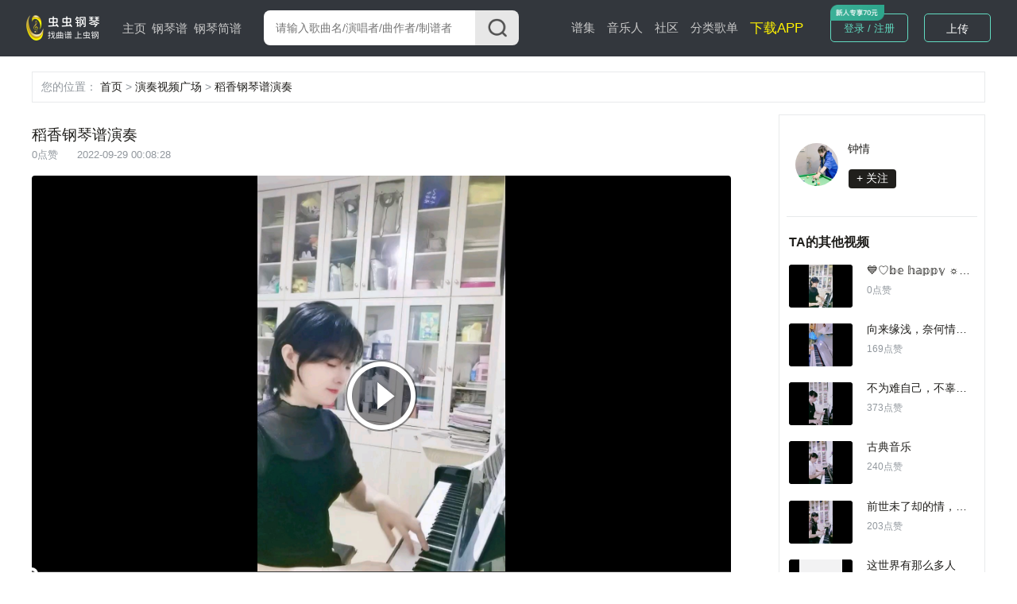

--- FILE ---
content_type: text/html; charset=utf-8
request_url: https://www.gangqinpu.com/video/67261.htm
body_size: 9338
content:
<!DOCTYPE html>
<html lang="zh-CN">
<head>
    <meta charset="utf-8">
    <meta http-equiv="Cache-Control" content="no-transform" />
    <meta http-equiv="X-UA-Compatible" content="IE=edge">
    <meta name="viewport" content="width=device-width, initial-scale=1">
     
    <title>稻香钢琴谱演奏 - 虫虫钢琴</title>
    <meta name="keywords" content="稻香钢琴谱,钢琴,钢琴谱,钢琴曲,钢琴谱下载,虫虫,虫虫钢琴,钢琴演奏,钢琴视频,钢琴谱大全"/>
    <meta name="description" content="虫虫钢琴为你提供优质的免费钢琴谱资源,合集钢琴谱，钢琴曲试听，钢琴演奏，琴友交流的音乐平台"/>
            <script type="text/javascript" src="https://s201.lzjoy.com/public/web_static/js/jquery-1.9.1/jquery.min.js"></script>
    <script type="text/javascript" src="https://s201.lzjoy.com/public/web_static/js/flexible/flexible.js"></script>
    <script type="text/javascript" src="https://s201.lzjoy.com/public/web_static/js/jquery.lazyload.min.js"></script>
    <script type="text/javascript" src="https://s201.lzjoy.com/public/web_static/js/openinstall.js"></script>
    <script type="text/javascript" src="https://s201.lzjoy.com/public/web_static/js/message.js?v1.2"></script>
    <script type="text/javascript" src="https://s201.lzjoy.com/public/web_static/js/layer/layer.js"></script>
    <link rel="stylesheet" href="https://s201.lzjoy.com/public/web_static/css/idangerous.swiper.css">
    <link rel="stylesheet" href="https://s201.lzjoy.com/public/web_static/css/reset.css?1.1">
    <link rel="stylesheet" href="https://s201.lzjoy.com/public/web_static/css/header.css?v1.26">
    <link rel="stylesheet" href="https://s201.lzjoy.com/public/web_static/css/footer.css?v2.0">
    <link rel="stylesheet" href="https://s201.lzjoy.com/public/web_static/css/default.css?v1.13">
    <link rel="stylesheet" href="https://s201.lzjoy.com/public/web_static/css/bootstrap.css">
    <link rel="stylesheet" href="https://s201.lzjoy.com/public/web_static/css/user_info_box.css?v2.3">
    <link rel="stylesheet" href="https://s201.lzjoy.com/public/web_static/css/login.css?2.0">
    <script type="text/javascript" src="https://s201.lzjoy.com/public/web_static/js/swiper/swiper.min.js"></script>
    <script type="text/javascript" src="https://s201.lzjoy.com/public/web_static/js/power-slider.js"></script>
    <script type="text/javascript" src="https://s201.lzjoy.com/public/web_static/js/default.js?v2.3"></script>
</head>
<body>
    <header id="header">
    <div class="pc">
        <div class="top-box">
            <div class="content-w clearfix">
                <div class=" logo-box">
                    <a href="/" title="首页">
                        <img src="https://s201.lzjoy.com/public/web_static/images/default/logo.png" alt="虫虫钢琴首页">
                    </a>
                </div>
                <nav class="fl">
                    <ul class="clearfix">
                        <li >
                            <a href="/">主页</a>
                            <span></span>
                        </li>
                        <li >
                            <a href="/pulist">钢琴谱</a>
                            <span></span>
                        </li>
						<li >
                            <a href="/jpulist">钢琴简谱</a>
                        </li>
                    </ul>
                </nav>
                <div class="form-box">
                    <form action="javascript:void(0)" class="f-b-input-box">
                        <div class="f-b-i-top ">
                            <input id="keyword" class="search-input" placeholder="请输入歌曲名/演唱者/曲作者/制谱者" type="text" />
                            <div id="submit" class="submit search_submit">
                                <img src="https://s201.lzjoy.com/public/web_static/images/search/search.png" alt="">
                            </div>
                        </div>
                    </form>
                </div>
		<nav class="fl right">
                    <ul class="clearfix">
                        <li >
                            <a href="/spectrum">谱集</a>
                            <span></span>
                        </li>
                        <li >
                            <a href="/musician">音乐人</a>
                        </li>
                        <li >
                            <a href="/community/0_1.htm">社区</a>
                        </li>
                        <li >
                            <a href="/song.htm">分类歌单</a>
                        </li>
                        <li>
                            <a href="https://www.gangqinpu.com/pcd.aspx?k=yqst" target="_blank" style="color: #fff200;font-size: 17px;">下载APP</a>
                        </li>
                    </ul>
                </nav>
                <div class="h-t-buttons">
                    <a href="/bs/user">我的谱架</a>
                </div>
                <div class="h-t-r fr">
                    <div class="clearfix h-t-r-c">
                        <div class="login-box fl login-page">
                        	<a href="/login.htm">登录 / 注册</a>
                        	<img src="https://s201.lzjoy.com/public/web_static/images/index/icon-new.png">
                        </div>
                        <div class="user-head-box">
                            <a id="user-head-img" href="/bs/user" class="img">
                                <img src="https://s201.lzjoy.com/res/statics/fileupload/904b8856fc6ba10195b587fad27dfe5e.png">
                            </a>
                        </div>
                        <div class="upload-button fl login-page">
                            <label for="fileToUpload"><a href="https://www.lzjoy.com" target="_blank">上传</a></label>
                        </div>
                    </div>
                </div>
            </div>
        </div>
    </div>
    <div class="h5">
        <div class="defalut">
            <div class="d-top">
                <a class="logo h5" href="/"></a>
                <a href="/search" class="input">
                    <i class="search icon"></i>
                    <p>搜索曲谱</p>
                </a>
                <a href="http://t.lzjoy.com/1" class="down">下载APP</a>
                <a href="javascript:;" class="login">注册/登录</a>
                <a id="h5-header-more" class="more" href="javascript:;"></a>
            </div>
            <div id="header-h5-nav" class="nav">
                <ul>
                    <li><a href="/"><i class="icon home"></i>主页</a></li>
                    <li><a href="/pulist"><i class="icon gqp"> </i>钢琴谱</a></li>
                    <li><a href="/jpulist"><i class="icon gqjp"></i>钢琴简谱</a></li>
		    		<li><a href="/spectrum"><i class="icon yyr"></i>谱集</a></li>
                    <li><a href="/musician"><i class="icon yyr"></i>音乐人</a></li>
                    <li><a href="/community/0_1.htm"><i class="icon sq"></i>社区</a></li>
                </ul>
                <div id="header-h5-nav-close" class="header-h5-nav-close">
                    <div class="button">点击此处返回<i class="nav-back"></i></div>
                </div>
            </div>
        </div>
    </div>
</header>
    <link rel="stylesheet" href="https://s201.lzjoy.com/public/web_static/css/community_details.css?v1.19">
<link rel="stylesheet" href="https://s201.lzjoy.com/public/web_static/css/commentReply.css?v1.17">
<link rel="stylesheet" href="https://s201.lzjoy.com/public/web_static/css/feedBack.css">
<link rel="stylesheet" href="https://g.alicdn.com/de/prismplayer/1.7.4/skins/default/index.css"/>
<script src="https://g.alicdn.com/de/prismplayer/1.7.4/prism-h5-min.js"></script>
<style>
    .video-wrap {
        position: relative;
        width: 100%;
    }
</style>
<header id="community_header">
    <div class="h5">
    </div>
</header> 
<main>
    <div class="content-w">
        <p class="Navigation-Tags nav-header">
            <span class="gary">您的位置：</span>
            <span>
                <a href="https://www.gangqinpu.com">首页</a>
            </span>
            <span class="gary"> > </span>
            <span>
                <a href="https://www.gangqinpu.com/community/0_1.htm">演奏视频广场</a>
            </span>
            <span class="gary"> > </span>
            <span>
                <a href="https://www.gangqinpu.com/video/67261.htm">稻香钢琴谱演奏</a>
            </span>
        </p>
        <div class="community_container">
            <div class="community_left" data-oid="67261">
                <h2 class="pc_title">稻香钢琴谱演奏</h2>
                <p class="c_popularity"><span>0点赞</span><span
                            class="community_publish_time">2022-09-29 00:08:28</span>
                </p>
                <div class="c_d_imgBox">
                    <div class="video-wrap">
                        <div id="J_prismPlayer" class="prism-player"></div>
                    </div>
                </div>
                                <div class="m_CDTitle">
                    <div class="community_trends_item_head">
                        <div class="community_trends_item_head_left">
                            <div class="community_trends_item_head_img">
                                <a href="/member/12773294"
                                   title="钟情的个人空间"><img
                                            src="https://s201.lzjoy.com/res/images/normal/202204/f505e5439bd5ed935d401b4ffd5b71ef.jpg?x-oss-process=image/resize,h_300,m_lfit"
                                            alt="钟情的个人空间"></a>
                            </div>
                            <div class="community_trends_item_head_detail">
                                <p><a href="/member/12773294"
                                      title="钟情的个人空间">钟情</a>
                                </p>
                            </div>
                            <div class="community_trends_item_head_follow">
                                <button class="follow" data-id="12773294">+ 关注</button>
                            </div>
                        </div>
                    </div>
                    <h2>稻香钢琴谱演奏</h2>
                    <p class="c_popularity">
                        <span>0点赞</span><span
                                class="community_publish_time">2022-09-29 00:08:28</span>
                    </p>
                </div>
                <div class="c_d_operate_box">
                    <div class="c_d_operate_left">
                        <span class="b_flowerBox"><img class="b_flower"
                                                       src="https://s201.lzjoy.com/public/web_static/images/community_details/flower.png"> 9</span>
                        <span class="a_flowerBox">
                            <img class="a_flower"
                                 src="https://s201.lzjoy.com/public/web_static/images/community_details/a_flower.png"> 0</span>
                        <span class="b_likeBox"><img class="b_like"
                                                     src="https://s201.lzjoy.com/public/web_static/images/community_details/like.png"> 0</span>
                        <span class="a_likeBox">
                            <img class="a_like"
                                 src="https://s201.lzjoy.com/public/web_static/images/community_details/a_dz.png"> 0</span>
                        <span id="commentBtn"><img
                                    src="https://s201.lzjoy.com/public/web_static/images/community_details/comment.png"> 0</span>
                        <span class="shareBtn"><img src="https://s201.lzjoy.com/public/web_static/images/community_details/share.png"> 分享</span>
                    </div>
                    <!-- <div class="dddBox">
                        <img class="ddd" src="https://s201.lzjoy.com/public/web_static/images/community/ddd.png" alt="">
                        <div class="com_reportBox">举报<div class="com_sanjiao"></div></div>
                    </div> -->
                </div>
                <div class="briefIntroduction_box" style="height: 1.25rem">
                    <p><img src="https://s201.lzjoy.com/public/web_static/images/community_details/prohibit.png"> 未经作者授权，禁止转载</p>
                                            <div class="c_d_briefIntroduction">稻香钢琴谱演奏                            对应曲谱：稻香</div>
                                    </div>
                                <div class="a_t_comment">
                    <h1>评论<span>共<label class="comment_num">0</label>条评论</span></h1>
                    <div class="a_t_comment_box">
                        <div class="a_t_comment_img">
                            <img src="https://s201.lzjoy.com/public/web_static/images/score_details/def.png">
                        </div>
                        <textarea name="content" cols="" rows="10" placeholder="期待你的神评论..."></textarea>
                    </div>
                    <div class="a_t_publish_btn_box">
                        <div></div>
                        <button class="a_t_publish_btn">发表评论</button>
                    </div>
                    <h2>精彩评论</h2>
                    <ul></ul>
                    <div class="more-box">
                        <a href="javascript:void(0)">查看更多</a>
                    </div>
                    <div class="_no_comment">
                        <img src="https://s201.lzjoy.com/public/web_static/images/community_details/wu.png">
                        <div>暂时还没有评论哦~</div>
                    </div>
                </div>
            </div>
            <div class="communtiy_right">
                <div class="communtiy_right_top">
                    <div class="c_d_ubfoBox">
                        <div class="c_d_ubfo_top">
                            <div class="c_d_ubfo_top_left">
                                <a href="/member/12773294.htm" target="_blank">
                                    <img src="https://s201.lzjoy.com/res/images/normal/202204/f505e5439bd5ed935d401b4ffd5b71ef.jpg?x-oss-process=image/resize,h_300,m_lfit"
                                         alt="钟情演奏视频">
                                </a>
                            </div>
                            <div class="c_d_ubfo_top_right">
                                <p><a href="/member/12773294.htm"
                                      target="_blank">钟情</a></p>
                                <button id="follow" data-oid="12773294">+ 关注
                                </button>
                            </div>
                        </div>
                    </div>
                                        <div class="communtiy_line"></div>
                    <div class="communtiy_hot">
                        <div class="communtiy_hot_item">
                            <div class="communtiy_hot_item_title">
                                <span>TA的其他视频</span>
                                <!-- <span class="c_h_i_i_refresh"> <img src="https://s201.lzjoy.com/public/web_static/images/community_details/shuaxin.png" alt=""> 换一批</span> -->
                            </div>
                            <div class="communtiyDVideoContainer">
                                                                    <div class="communtiy_hot_item_music">
                                        <div class="c_h_i_m_img">
                                            <div class="audio-box fl c_h_i_m_img">
                                                <a href="/video/67261.htm"
                                                   title="💙♡𝕓𝕖 𝕙𝕒𝕡𝕡𝕪
☼🌥 ☀⛅ ☼🌤
千里稻花应秀色，五更桐叶最佳音🔆
📸。演奏视频">
                                                    <img class="lazy" src="https://s201.lzjoy.com/public/web_static/images/df.png" data-original="https://1302261400.vod2.myqcloud.com/22aa89f5vodcq1302261400/241e1b8a387702306541063770/387702306541063771.jpg"
                                                         alt="💙♡𝕓𝕖 𝕙𝕒𝕡𝕡𝕪
☼🌥 ☀⛅ ☼🌤
千里稻花应秀色，五更桐叶最佳音🔆
📸。演奏视频">
                                                </a>
                                            </div>
                                        </div>
                                        <div class="c_h_i_m_right">
                                            <p><a href="/video/67261.htm">💙♡𝕓𝕖 𝕙𝕒𝕡𝕡𝕪
☼🌥 ☀⛅ ☼🌤
千里稻花应秀色，五更桐叶最佳音🔆
📸。</a></p>
                                            <span>0点赞</span>
                                        </div>
                                    </div>
                                                                    <div class="communtiy_hot_item_music">
                                        <div class="c_h_i_m_img">
                                            <div class="audio-box fl c_h_i_m_img">
                                                <a href="/video/47915.htm"
                                                   title="向来缘浅，奈何情深，既然琴瑟起，何以笙箫默--顾漫演奏视频">
                                                    <img class="lazy" src="https://s201.lzjoy.com/public/web_static/images/df.png" data-original="https://1302261400.vod2.myqcloud.com/22aa89f5vodcq1302261400/10235272387702300772495652/387702300772495653.jpg"
                                                         alt="向来缘浅，奈何情深，既然琴瑟起，何以笙箫默--顾漫演奏视频">
                                                </a>
                                            </div>
                                        </div>
                                        <div class="c_h_i_m_right">
                                            <p><a href="/video/47915.htm">向来缘浅，奈何情深，既然琴瑟起，何以笙箫默--顾漫</a></p>
                                            <span>169点赞</span>
                                        </div>
                                    </div>
                                                                    <div class="communtiy_hot_item_music">
                                        <div class="c_h_i_m_img">
                                            <div class="audio-box fl c_h_i_m_img">
                                                <a href="/video/47628.htm"
                                                   title="不为难自己，不辜负岁月。时光，浓淡相宜；人心，远近相安。好好爱自己，把期望降低，把依赖变少，你会过得很好。演奏视频">
                                                    <img class="lazy" src="https://s201.lzjoy.com/public/web_static/images/df.png" data-original="https://1302261400.vod2.myqcloud.com/22aa89f5vodcq1302261400/24373084387702300691303650/387702300691303651.jpg"
                                                         alt="不为难自己，不辜负岁月。时光，浓淡相宜；人心，远近相安。好好爱自己，把期望降低，把依赖变少，你会过得很好。演奏视频">
                                                </a>
                                            </div>
                                        </div>
                                        <div class="c_h_i_m_right">
                                            <p><a href="/video/47628.htm">不为难自己，不辜负岁月。时光，浓淡相宜；人心，远近相安。好好爱自己，把期望降低，把依赖变少，你会过得很好。</a></p>
                                            <span>373点赞</span>
                                        </div>
                                    </div>
                                                                    <div class="communtiy_hot_item_music">
                                        <div class="c_h_i_m_img">
                                            <div class="audio-box fl c_h_i_m_img">
                                                <a href="/video/46970.htm"
                                                   title="古典音乐演奏视频">
                                                    <img class="lazy" src="https://s201.lzjoy.com/public/web_static/images/df.png" data-original="https://1302261400.vod2.myqcloud.com/22aa89f5vodcq1302261400/d41dedda387702300438688459/387702300438688460.jpg"
                                                         alt="古典音乐演奏视频">
                                                </a>
                                            </div>
                                        </div>
                                        <div class="c_h_i_m_right">
                                            <p><a href="/video/46970.htm">古典音乐</a></p>
                                            <span>240点赞</span>
                                        </div>
                                    </div>
                                                                    <div class="communtiy_hot_item_music">
                                        <div class="c_h_i_m_img">
                                            <div class="audio-box fl c_h_i_m_img">
                                                <a href="/video/46691.htm"
                                                   title="前世未了却的情，今生未完成的爱。宿命纠结无休止，阡陌花开缓缓归。演奏视频">
                                                    <img class="lazy" src="https://s201.lzjoy.com/public/web_static/images/df.png" data-original="https://1302261400.vod2.myqcloud.com/22aa89f5vodcq1302261400/91937921387702300254713242/387702300254713243.jpg"
                                                         alt="前世未了却的情，今生未完成的爱。宿命纠结无休止，阡陌花开缓缓归。演奏视频">
                                                </a>
                                            </div>
                                        </div>
                                        <div class="c_h_i_m_right">
                                            <p><a href="/video/46691.htm">前世未了却的情，今生未完成的爱。宿命纠结无休止，阡陌花开缓缓归。</a></p>
                                            <span>203点赞</span>
                                        </div>
                                    </div>
                                                                    <div class="communtiy_hot_item_music">
                                        <div class="c_h_i_m_img">
                                            <div class="audio-box fl c_h_i_m_img">
                                                <a href="/video/45732.htm"
                                                   title="这世界有那么多人演奏视频">
                                                    <img class="lazy" src="https://s201.lzjoy.com/public/web_static/images/df.png" data-original="https://1302261400.vod2.myqcloud.com/22aa89f5vodcq1302261400/7e3f6ca8387702299968471098/387702299968471099.jpg"
                                                         alt="这世界有那么多人演奏视频">
                                                </a>
                                            </div>
                                        </div>
                                        <div class="c_h_i_m_right">
                                            <p><a href="/video/45732.htm">这世界有那么多人</a></p>
                                            <span>335点赞</span>
                                        </div>
                                    </div>
                                                                    <div class="communtiy_hot_item_music">
                                        <div class="c_h_i_m_img">
                                            <div class="audio-box fl c_h_i_m_img">
                                                <a href="/video/45597.htm"
                                                   title="希望五十年以后你还可以在我左右演奏视频">
                                                    <img class="lazy" src="https://s201.lzjoy.com/public/web_static/images/df.png" data-original="https://1302261400.vod2.myqcloud.com/22aa89f5vodcq1302261400/569a51dc387702299913051489/387702299913051490.jpg"
                                                         alt="希望五十年以后你还可以在我左右演奏视频">
                                                </a>
                                            </div>
                                        </div>
                                        <div class="c_h_i_m_right">
                                            <p><a href="/video/45597.htm">希望五十年以后你还可以在我左右</a></p>
                                            <span>274点赞</span>
                                        </div>
                                    </div>
                                                                    <div class="communtiy_hot_item_music">
                                        <div class="c_h_i_m_img">
                                            <div class="audio-box fl c_h_i_m_img">
                                                <a href="/video/45474.htm"
                                                   title="总有一片花海为你而盛开(^_^)∠※演奏视频">
                                                    <img class="lazy" src="https://s201.lzjoy.com/public/web_static/images/df.png" data-original="https://1302261400.vod2.myqcloud.com/22aa89f5vodcq1302261400/7afcf863387702299866907362/387702299866907363.jpg"
                                                         alt="总有一片花海为你而盛开(^_^)∠※演奏视频">
                                                </a>
                                            </div>
                                        </div>
                                        <div class="c_h_i_m_right">
                                            <p><a href="/video/45474.htm">总有一片花海为你而盛开(^_^)∠※</a></p>
                                            <span>274点赞</span>
                                        </div>
                                    </div>
                                                                    <div class="communtiy_hot_item_music">
                                        <div class="c_h_i_m_img">
                                            <div class="audio-box fl c_h_i_m_img">
                                                <a href="/video/45382.htm"
                                                   title="从与你相遇，到与你性命相连，我从没后悔过——《大鱼・海棠》演奏视频">
                                                    <img class="lazy" src="https://s201.lzjoy.com/public/web_static/images/df.png" data-original="https://1302261400.vod2.myqcloud.com/22aa89f5vodcq1302261400/c3729860387702299826673075/387702299826673076.jpg"
                                                         alt="从与你相遇，到与你性命相连，我从没后悔过——《大鱼・海棠》演奏视频">
                                                </a>
                                            </div>
                                        </div>
                                        <div class="c_h_i_m_right">
                                            <p><a href="/video/45382.htm">从与你相遇，到与你性命相连，我从没后悔过——《大鱼・海棠》</a></p>
                                            <span>963点赞</span>
                                        </div>
                                    </div>
                                                                    <div class="communtiy_hot_item_music">
                                        <div class="c_h_i_m_img">
                                            <div class="audio-box fl c_h_i_m_img">
                                                <a href="/video/45282.htm"
                                                   title="害怕太主动，反而被敷衍，只好把所有的想念和热情都收敛演奏视频">
                                                    <img class="lazy" src="https://s201.lzjoy.com/public/web_static/images/df.png" data-original="https://1302261400.vod2.myqcloud.com/22aa89f5vodcq1302261400/8b4f05a1387702299785640348/387702299785640349.jpg"
                                                         alt="害怕太主动，反而被敷衍，只好把所有的想念和热情都收敛演奏视频">
                                                </a>
                                            </div>
                                        </div>
                                        <div class="c_h_i_m_right">
                                            <p><a href="/video/45282.htm">害怕太主动，反而被敷衍，只好把所有的想念和热情都收敛</a></p>
                                            <span>200点赞</span>
                                        </div>
                                    </div>
                                                            </div>
                        </div>
                    </div>
                                                            <div class="communtiy_line"></div>
                    <div class="communtiy_hot">
                        <div class="communtiy_hot_item">
                            <div class="communtiy_hot_item_title">
                                <span>更多视频推荐</span>
                            </div>
                                                            <div class="communtiy_hot_item_music">
                                    <div class="c_h_i_m_img">
                                        <div class="audio-box fl c_h_i_m_img">
                                            <a href="/video/67278.htm" title="#我和我的祖国 太喜欢这种阳光洒在钢琴上的感觉啦 ～ 要十一啦  是不是现在每天的快乐动力就是盼假期哈哈哈～演奏视频">
                                                <img class="lazy" src="https://s201.lzjoy.com/public/web_static/images/df.png" data-original="https://1302261400.vod2.myqcloud.com/22aa89f5vodcq1302261400/a51a4105387702306570444112/387702306570444137.jpg"
                                                     alt="#我和我的祖国 太喜欢这种阳光洒在钢琴上的感觉啦 ～ 要十一啦  是不是现在每天的快乐动力就是盼假期哈哈哈～演奏视频">
                                            </a>
                                        </div>
                                    </div>
                                    <div class="c_h_i_m_right">
                                        <p><a href="/video/67278.htm">#我和我的祖国 太喜欢这种阳光洒在钢琴上的感觉啦 ～ 要十一啦  是不是现在每天的快乐动力就是盼假期哈哈哈～</a></p>
                                        <span>0点赞</span>
                                    </div>
                                </div>
                                                            <div class="communtiy_hot_item_music">
                                    <div class="c_h_i_m_img">
                                        <div class="audio-box fl c_h_i_m_img">
                                            <a href="/video/67277.htm" title="不一样的river flows in you演奏视频">
                                                <img class="lazy" src="https://s201.lzjoy.com/public/web_static/images/df.png" data-original="https://1302261400.vod2.myqcloud.com/22aa89f5vodcq1302261400/f774eb4e387702306554087062/387702306554087063.jpg"
                                                     alt="不一样的river flows in you演奏视频">
                                            </a>
                                        </div>
                                    </div>
                                    <div class="c_h_i_m_right">
                                        <p><a href="/video/67277.htm">不一样的river flows in you</a></p>
                                        <span>1点赞</span>
                                    </div>
                                </div>
                                                            <div class="communtiy_hot_item_music">
                                    <div class="c_h_i_m_img">
                                        <div class="audio-box fl c_h_i_m_img">
                                            <a href="/video/67276.htm" title="爱在西元前演奏视频">
                                                <img class="lazy" src="https://s201.lzjoy.com/public/web_static/images/df.png" data-original="https://1302261400.vod2.myqcloud.com/22aa89f5vodcq1302261400/3765742f387702306565342724/387702306565342734.jpg"
                                                     alt="爱在西元前演奏视频">
                                            </a>
                                        </div>
                                    </div>
                                    <div class="c_h_i_m_right">
                                        <p><a href="/video/67276.htm">爱在西元前</a></p>
                                        <span>0点赞</span>
                                    </div>
                                </div>
                                                            <div class="communtiy_hot_item_music">
                                    <div class="c_h_i_m_img">
                                        <div class="audio-box fl c_h_i_m_img">
                                            <a href="/video/67273.htm" title="街头钢琴随手弹碧梨《bad guy》— Billie Eilish…🤦‍♀️节奏不稳还要多练练…演奏视频">
                                                <img class="lazy" src="https://s201.lzjoy.com/public/web_static/images/df.png" data-original="https://1302261400.vod2.myqcloud.com/22aa89f5vodcq1302261400/62c869b6387702306481134789/387702306481134790.jpg"
                                                     alt="街头钢琴随手弹碧梨《bad guy》— Billie Eilish…🤦‍♀️节奏不稳还要多练练…演奏视频">
                                            </a>
                                        </div>
                                    </div>
                                    <div class="c_h_i_m_right">
                                        <p><a href="/video/67273.htm">街头钢琴随手弹碧梨《bad guy》— Billie Eilish…🤦‍♀️节奏不稳还要多练练…</a></p>
                                        <span>0点赞</span>
                                    </div>
                                </div>
                                                            <div class="communtiy_hot_item_music">
                                    <div class="c_h_i_m_img">
                                        <div class="audio-box fl c_h_i_m_img">
                                            <a href="/video/67272.htm" title="《不舍》斗罗大陆片尾曲演奏视频">
                                                <img class="lazy" src="https://s201.lzjoy.com/public/web_static/images/df.png" data-original="https://1302261400.vod2.myqcloud.com/22aa89f5vodcq1302261400/ca0a264c387702306550312748/387702306550312749.jpg"
                                                     alt="《不舍》斗罗大陆片尾曲演奏视频">
                                            </a>
                                        </div>
                                    </div>
                                    <div class="c_h_i_m_right">
                                        <p><a href="/video/67272.htm">《不舍》斗罗大陆片尾曲</a></p>
                                        <span>0点赞</span>
                                    </div>
                                </div>
                                                            <div class="communtiy_hot_item_music">
                                    <div class="c_h_i_m_img">
                                        <div class="audio-box fl c_h_i_m_img">
                                            <a href="/video/67269.htm" title="钢琴十级音阶考级F大调/d和声小调，琶音，十级考试优秀通过演奏视频">
                                                <img class="lazy" src="https://s201.lzjoy.com/public/web_static/images/df.png" data-original="https://1302261400.vod2.myqcloud.com/22aa89f5vodcq1302261400/ab95d336387702306546306687/387702306546306688.jpg"
                                                     alt="钢琴十级音阶考级F大调/d和声小调，琶音，十级考试优秀通过演奏视频">
                                            </a>
                                        </div>
                                    </div>
                                    <div class="c_h_i_m_right">
                                        <p><a href="/video/67269.htm">钢琴十级音阶考级F大调/d和声小调，琶音，十级考试优秀通过</a></p>
                                        <span>1点赞</span>
                                    </div>
                                </div>
                                                            <div class="communtiy_hot_item_music">
                                    <div class="c_h_i_m_img">
                                        <div class="audio-box fl c_h_i_m_img">
                                            <a href="/video/67264.htm" title="小时候的武侠梦 钢琴➕洞箫演奏视频">
                                                <img class="lazy" src="https://s201.lzjoy.com/public/web_static/images/df.png" data-original="https://1302261400.vod2.myqcloud.com/22aa89f5vodcq1302261400/5fbb7267387702306433173063/387702306433173064.jpg"
                                                     alt="小时候的武侠梦 钢琴➕洞箫演奏视频">
                                            </a>
                                        </div>
                                    </div>
                                    <div class="c_h_i_m_right">
                                        <p><a href="/video/67264.htm">小时候的武侠梦 钢琴➕洞箫</a></p>
                                        <span>0点赞</span>
                                    </div>
                                </div>
                                                            <div class="communtiy_hot_item_music">
                                    <div class="c_h_i_m_img">
                                        <div class="audio-box fl c_h_i_m_img">
                                            <a href="/video/67263.htm" title="好听的古风，《伯虎说》演奏视频">
                                                <img class="lazy" src="https://s201.lzjoy.com/public/web_static/images/df.png" data-original="https://1302261400.vod2.myqcloud.com/22aa89f5vodcq1302261400/a71163ef387702306546129911/387702306546129912.jpg"
                                                     alt="好听的古风，《伯虎说》演奏视频">
                                            </a>
                                        </div>
                                    </div>
                                    <div class="c_h_i_m_right">
                                        <p><a href="/video/67263.htm">好听的古风，《伯虎说》</a></p>
                                        <span>0点赞</span>
                                    </div>
                                </div>
                                                            <div class="communtiy_hot_item_music">
                                    <div class="c_h_i_m_img">
                                        <div class="audio-box fl c_h_i_m_img">
                                            <a href="/video/67261.htm" title="💙♡𝕓𝕖 𝕙𝕒𝕡𝕡𝕪
☼🌥 ☀⛅ ☼🌤
千里稻花应秀色，五更桐叶最佳音🔆
📸。演奏视频">
                                                <img class="lazy" src="https://s201.lzjoy.com/public/web_static/images/df.png" data-original="https://1302261400.vod2.myqcloud.com/22aa89f5vodcq1302261400/241e1b8a387702306541063770/387702306541063771.jpg"
                                                     alt="💙♡𝕓𝕖 𝕙𝕒𝕡𝕡𝕪
☼🌥 ☀⛅ ☼🌤
千里稻花应秀色，五更桐叶最佳音🔆
📸。演奏视频">
                                            </a>
                                        </div>
                                    </div>
                                    <div class="c_h_i_m_right">
                                        <p><a href="/video/67261.htm">💙♡𝕓𝕖 𝕙𝕒𝕡𝕡𝕪
☼🌥 ☀⛅ ☼🌤
千里稻花应秀色，五更桐叶最佳音🔆
📸。</a></p>
                                        <span>0点赞</span>
                                    </div>
                                </div>
                                                            <div class="communtiy_hot_item_music">
                                    <div class="c_h_i_m_img">
                                        <div class="audio-box fl c_h_i_m_img">
                                            <a href="/video/67260.htm" title="静下心来，倾听灵魂的旋律🎶演奏视频">
                                                <img class="lazy" src="https://s201.lzjoy.com/public/web_static/images/df.png" data-original="https://1302261400.vod2.myqcloud.com/22aa89f5vodcq1302261400/d1f81d8e387702306533089063/387702306533089064.jpg"
                                                     alt="静下心来，倾听灵魂的旋律🎶演奏视频">
                                            </a>
                                        </div>
                                    </div>
                                    <div class="c_h_i_m_right">
                                        <p><a href="/video/67260.htm">静下心来，倾听灵魂的旋律🎶</a></p>
                                        <span>0点赞</span>
                                    </div>
                                </div>
                                                            <div class="communtiy_hot_item_music">
                                    <div class="c_h_i_m_img">
                                        <div class="audio-box fl c_h_i_m_img">
                                            <a href="/video/67259.htm" title="间谍过家家真的和这首曲子好契合！演奏视频">
                                                <img class="lazy" src="https://s201.lzjoy.com/public/web_static/images/df.png" data-original="https://1302261400.vod2.myqcloud.com/22aa89f5vodcq1302261400/d91e7b23387702306540113318/387702306540113319.jpg"
                                                     alt="间谍过家家真的和这首曲子好契合！演奏视频">
                                            </a>
                                        </div>
                                    </div>
                                    <div class="c_h_i_m_right">
                                        <p><a href="/video/67259.htm">间谍过家家真的和这首曲子好契合！</a></p>
                                        <span>1点赞</span>
                                    </div>
                                </div>
                                                            <div class="communtiy_hot_item_music">
                                    <div class="c_h_i_m_img">
                                        <div class="audio-box fl c_h_i_m_img">
                                            <a href="/video/67257.htm" title="《夜之公主》是理查德克莱德曼另一种风格的曲子，用了较多三度，你喜欢吗！演奏视频">
                                                <img class="lazy" src="https://s201.lzjoy.com/public/web_static/images/df.png" data-original="https://1302261400.vod2.myqcloud.com/22aa89f5vodcq1302261400/9efd672c387702306420942446/387702306420942447.jpg"
                                                     alt="《夜之公主》是理查德克莱德曼另一种风格的曲子，用了较多三度，你喜欢吗！演奏视频">
                                            </a>
                                        </div>
                                    </div>
                                    <div class="c_h_i_m_right">
                                        <p><a href="/video/67257.htm">《夜之公主》是理查德克莱德曼另一种风格的曲子，用了较多三度，你喜欢吗！</a></p>
                                        <span>0点赞</span>
                                    </div>
                                </div>
                                                            <div class="communtiy_hot_item_music">
                                    <div class="c_h_i_m_img">
                                        <div class="audio-box fl c_h_i_m_img">
                                            <a href="/video/67256.htm" title="沮丧的夏天演奏视频">
                                                <img class="lazy" src="https://s201.lzjoy.com/public/web_static/images/df.png" data-original="https://1302261400.vod2.myqcloud.com/22aa89f5vodcq1302261400/4a970a48387702306531872410/387702306531872411.jpg"
                                                     alt="沮丧的夏天演奏视频">
                                            </a>
                                        </div>
                                    </div>
                                    <div class="c_h_i_m_right">
                                        <p><a href="/video/67256.htm">沮丧的夏天</a></p>
                                        <span>1点赞</span>
                                    </div>
                                </div>
                                                            <div class="communtiy_hot_item_music">
                                    <div class="c_h_i_m_img">
                                        <div class="audio-box fl c_h_i_m_img">
                                            <a href="/video/67251.htm" title="这首音乐送给你和…她…还有…她@盈演奏视频">
                                                <img class="lazy" src="https://s201.lzjoy.com/public/web_static/images/df.png" data-original="https://1302261400.vod2.myqcloud.com/22aa89f5vodcq1302261400/e157e6bd387702306526943977/387702306526943978.jpg"
                                                     alt="这首音乐送给你和…她…还有…她@盈演奏视频">
                                            </a>
                                        </div>
                                    </div>
                                    <div class="c_h_i_m_right">
                                        <p><a href="/video/67251.htm">这首音乐送给你和…她…还有…她@盈</a></p>
                                        <span>1点赞</span>
                                    </div>
                                </div>
                                                            <div class="communtiy_hot_item_music">
                                    <div class="c_h_i_m_img">
                                        <div class="audio-box fl c_h_i_m_img">
                                            <a href="/video/67244.htm" title="好紧张，有些错了。。。演奏视频">
                                                <img class="lazy" src="https://s201.lzjoy.com/public/web_static/images/df.png" data-original="https://1302261400.vod2.myqcloud.com/22aa89f5vodcq1302261400/dd0de6a8387702306533503327/387702306533503328.jpg"
                                                     alt="好紧张，有些错了。。。演奏视频">
                                            </a>
                                        </div>
                                    </div>
                                    <div class="c_h_i_m_right">
                                        <p><a href="/video/67244.htm">好紧张，有些错了。。。</a></p>
                                        <span>0点赞</span>
                                    </div>
                                </div>
                                                    </div>
                    </div>
                                    </div>
            </div>
        </div>
        <div class="sharePopup" id="c_d_dialog">
            <div class="sharePopup_content" id="content">
                <p class="closeBox"><span></span><img class="closeBtn" src="https://s201.lzjoy.com/public/web_static/images/search/close.png"></p>
                <div class="feedBack_title">分享至</div>
                <div class="share_p_box_o">
                    <div class="share_p_box">
                        <div class="share_toWX">
                            <img src="https://s201.lzjoy.com/public/web_static/images/community_details/wx.png">
                            <span>微信</span>
                        </div>
                        <div class="share_toWO">
                            <img src="https://s201.lzjoy.com/public/web_static/images/community_details/wb.png">
                            <span>微博</span>
                        </div>
                        <div class="share_toQQ">
                            <img src="https://s201.lzjoy.com/public/web_static/images/community_details/QQ.png">
                            <span>QQ</span>
                        </div>
                        <div class="share_toQQKJ">
                            <img src="https://s201.lzjoy.com/public/web_static/images/community_details/kj.png">
                            <span>QQ空间</span>
                        </div>
                    </div>
                </div>
                <div class="c_d_qr_code_box">
                    <div class="c_d_qr_code" id="c_d_qr_code">
                    </div>
                    <div class="c_d_qr_code_text">精彩内容分享给好友吧~</div>
                </div>
            </div>
        </div>
</main>
<script src="https://s201.lzjoy.com/public/web_static/js/qrcode.min.js"></script>
<script src="https://s201.lzjoy.com/public/web_static/js/web.share.js"></script>
<script src="https://s201.lzjoy.com/public/web_static/js/feedback.js"></script>
<script src="https://s201.lzjoy.com/public/web_static/js/commentReply.js?v1.11"></script>
<script src="https://s201.lzjoy.com/public/web_static/js/community_details.js?v2.0"></script>
<script type="text/javascript" charset="utf-8">
    $(function () {
        $("img.lazy").lazyload({effect: "fadeIn", failurelimit: 10});
    });

    //初始化播放器
    var player = new prismplayer({
        id: "J_prismPlayer", // 容器id
        source: "https://1302261400.vod2.myqcloud.com/22aa89f5vodcq1302261400/241e1b8a387702306541063770/TDp8yOX2UfkA.mp4",  //视频地址
        cover: "https://1302261400.vod2.myqcloud.com/22aa89f5vodcq1302261400/241e1b8a387702306541063770/387702306541063771.jpg",  //播放器封面图
        autoplay: false,      // 是否自动播放
        width: "100%",       // 播放器宽度
        height: "7.386667rem",      // 播放器高度
        playsinline: true,
        seekable: true,
        skinLayout: [{
            "name": "bigPlayButton",
            "align": "cc",
            //"x": 30,
            //"y": 80
        }, {
            "align": "blabs",
            "x": 0,
            "y": 0,
            "name": "controlBar",
            "children": [
                {
                    "align": "tl",
                    "x": 15,
                    "y": 26,
                    "name": "playButton"
                }, {
                    "align": "tl",
                    "x": 10,
                    "y": 24,
                    "name": "timeDisplay"
                }, {
                    "align": "tr",
                    "x": 20,
                    "y": 25,
                    "name": "fullScreenButton"
                }, {
                    "align": "tr",
                    "x": 20,
                    "y": 25,
                    "name": "volume"
                },
                {
                    "name": "progress",
                    "align": "tlabs",
                    "x": 0,
                    "y": 0
                }
            ]
        }]
    });
</script>    <footer id="footer">
    <div class="footer pc">
        <div class="f-bottom f-new">
            <div class="content-w">
            	<p>
            		<a href="javascript:;" class="title">友情链接：</a>
            		<a href="http://www.ccguitar.cn" target="_blank">虫虫吉他</a><b>|</b>
        			<a href="https://www.xiaohei.com" target="_blank">小黑游戏</a><b>|</b>
        			<a href="https://www.5373.cn" target="_blank">5373游戏下载</a><b>|</b>
            		<a href="https://www.kekedj.com" target="_blank">可可DJ音乐网</a><b>|</b>
					<a href="https://haolingsheng.com" target="_blank">铃声</a>
            	</p>
                <p>Copyright 2022 All rights reserved. 上海虫虫音乐文化有限公司</p>
                <p><a href="https://beian.miit.gov.cn" target="_blank"> 沪ICP备19020706号-2</a><b>|</b>网络文化经营许可证：沪网文（2020）0904-073号</p>
            	<div class="contact">
            		<div class="left">
            			<img src="https://s201.lzjoy.com/public/web_static/images/index/downloadApp.png">
            			<span>官方公众号</span>
            		</div>
            		<div class="right">
            			<img src="http://s201.lzjoy.com/res/statics/fileupload/857638cc9cbe93eba63b6feceb0dbf63.jpg">
            			<span>违法和不良信息举报</span>
            		</div>
            	</div>
            	<div class="world">
            		<div class="left">
            			<img class="lazy" src="https://s201.lzjoy.com/public/web_static/images/df.png" data-original="https://s201.lzjoy.com/public/web_static/images/index/w-phone.png">
            		</div>
            		<div class="right">
                		<div class="text" id="text">
                			<ul class="sliderbox">
                				<li>Explore<br>CC Piano<br>Application</li>
                				<li>More Than<br>100,000<br>Sheet Music</li>
                				<li>Learn Songs<br>with<br>Practics Mode</li>
                				<li>Access Your<br>Scores<br>Anytime,Anywhere</li>
                				<li>Explore<br>CC Piano<br>Application</li>
                				<li>More Than<br>100,000<br>Sheet Music</li>
                				<li>Learn Songs<br>with<br>Practics Mode</li>
                				<li>Access Your<br>Scores<br>Anytime,Anywhere</li>
                			</ul>
                		</div>
                		<div class="li">
                			<a target="_blank" href="https://itunes.apple.com/us/app/chong-chong-gang-qin-zhao/id1185380895?l=zh&ls=1&mt=8"><img src="https://s201.lzjoy.com/public/web_static/images/index/w-appstore.png"></a>
                		</div>
                		<div class="li">
                			<a target="_blank" href="https://play.google.com/store/apps/details?id=com.yusi.chongchong"><img src="https://s201.lzjoy.com/public/web_static/images/index/w-googlepay.png"></a>
                		</div>
                		<div class=wechat>
                			<img src="https://s201.lzjoy.com/public/web_static/images/index/w-wechat.png">
                		</div>
            		</div>
            	</div>
            </div>
        </div>
    </div>
    <div class="footer h5">
        <a href="javascript:void(0)" class="download-btn">App 内打开<img class="icon" src="http://s201.lzjoy.com/res/statics/fileupload/20fd72df97ac4c9ba51dff4138d1df52.png"></a>
    </div>
</footer></body>
<script src="https://s201.lzjoy.com/public/web_static/js/header.js?v2.2"></script>
<script src="https://s201.lzjoy.com/public/web_static/js/qrcode.min.js"></script>
<script src="https://s201.lzjoy.com/public/web_static/js/login.js?v1.6"></script>
<script>
var _hmt = _hmt || [];
(function() {
  var hm = document.createElement("script");
  hm.src = "https://hm.baidu.com/hm.js?a7f2419de2431ae4f2f5d63534eaeb18";
  var s = document.getElementsByTagName("script")[0]; 
  s.parentNode.insertBefore(hm, s);
})();
</script>
</html>

--- FILE ---
content_type: text/css
request_url: https://s201.lzjoy.com/public/web_static/css/reset.css?1.1
body_size: 1082
content:
@charset "UTF-8";
* {
  -webkit-box-sizing: border-box;
  box-sizing: border-box; }

html,
body,
div,
span,
applet,
object,
iframe,
h1,
h2,
h3,
h4,
h5,
h6,
p,
blockquote,
pre,
a,
abbr,
acronym,
address,
big,
cite,
code,
del,
dfn,
em,
img,
ins,
kbd,
q,
s,
samp,
small,
strike,
strong,
sub,
sup,
tt,
var,
b,
u,
i,
center,
dl,
dt,
dd,
ol,
ul,
li,
fieldset,
form,
label,
legend,
table,
caption,
tbody,
tfoot,
thead,
tr,
th,
td,
article,
aside,
canvas,
details,
embed,
figure,
figcaption,
footer,
header,
hgroup,
menu,
nav,
output,
ruby,
section,
summary,
time,
mark,
audio,
video {
  margin: 0;
  padding: 0;
  border: 0;
  font-weight: normal;
  vertical-align: baseline; }

a:visited {
  text-decoration: none !important; }

a:link {
  text-decoration: none !important; }

a:hover {
  text-decoration: none !important; }

a:active {
  text-decoration: none !important; }

a {
  text-decoration: none !important; }

img:focus {
  outline: none; }

/* HTML5 display-role reset for older browsers */
article,
aside,
details,
figcaption,
figure,
footer,
header,
hgroup,
menu,
nav,
section {
  display: block; }

ol,
ul,
li {
  list-style: none; }

blockquote,
q {
  quotes: none; }

blockquote:before,
blockquote:after,
q:before,
q:after {
  content: '';
  content: none; }

table {
  border-collapse: collapse;
  border-spacing: 0; }

/* custom */
::-webkit-scrollbar {
  width: 5px;
  height: 5px; }

::-webkit-scrollbar-track-piece {
  background-color: rgba(0, 0, 0, 0.2);
  -webkit-border-radius: 6px; }

::-webkit-scrollbar-thumb:vertical {
  height: 5px;
  background-color: rgba(125, 125, 125, 0.7);
  -webkit-border-radius: 6px; }

::-webkit-scrollbar-thumb:horizontal {
  width: 5px;
  background-color: rgba(125, 125, 125, 0.7);
  -webkit-border-radius: 6px; }

html,
body {
  width: 100%;
  font-family: Helvetica,PingFangSC-Regular,"PingFang SC","Sarasa UI SC","Hiragino Sans GB","Noto Sans CJK SC","Source Han Sans SC",arial,"Microsoft YaHei",sans-serif; }

body {
  line-height: 1;
  -webkit-text-size-adjust: none;
  -webkit-tap-highlight-color: rgba(0, 0, 0, 0); }

html {
  overflow-y: scroll; }

/*清除浮动*/
.clearfix::after {
  display: block;
  clear: both;
  content: "";
  visibility: hidden;
  height: 0; }

.clearfix {
  zoom: 1; }

.fl {
  float: left; }

.fr {
  float: right; }

input:focus {
  border: none;
  outline: none; }

@media screen and (min-width: 1000px) {
  html {
    font-size: 75px; } }

@media screen and (max-width: 1000px) {
  html {
    font-size: 37.5px; } }


--- FILE ---
content_type: text/css
request_url: https://s201.lzjoy.com/public/web_static/css/header.css?v1.26
body_size: 3930
content:
#header {
  position: fixed;
  z-index: 9999;
  top: 0;
  left: 0;
  width: 100%; }
  #header .pc div.top-box {
    background-color: #33373D;
    overflow: hidden; }
    #header .pc div.top-box .content-w {
      max-width: 100%;
      width: 100%;
      height: .94rem;
      display: -webkit-box;
      display: -ms-flexbox;
      display: flex;
      -webkit-box-align: center;
      -ms-flex-align: center;
      align-items: center;
      -webkit-box-pack: justify;
      -ms-flex-pack: justify;
      justify-content: space-between;
      -ms-flex-wrap: nowrap;
      flex-wrap: nowrap;
      padding: 0 20px; }
    #header .pc div.top-box .user-head-box {
      padding-right: 10px;
      -webkit-transition: all .1s;
      transition: all .1s;
	  display: none;
      position: relative; }
      #header .pc div.top-box .user-head-box.active {
        padding-top: .2rem; }
      #header .pc div.top-box .user-head-box .img {
        margin: 0;
        padding: 0;
        display: block;
        width: .533333rem;
        height: .533333rem;
        overflow: hidden;
        border-radius: 50%; }
		#header .pc div.top-box .user-head-box.vip .img:after {
        content: '';
		position: absolute;
		width: .18rem;
		height: .18rem;
		right: .1rem;
		bottom: -.01rem;
		background: url(../images/user_info_box/vip.png);
		background-size: 100% 100%;
		z-index: 3;}
        #header .pc div.top-box .user-head-box .img img {
          vertical-align: top;
          width: 100%;
          height: 100%; }
    #header .pc div.top-box .logo-box {
      width: 1.626667rem;
      height: auto;
      -ms-flex-negative: 0;
      flex-shrink: 0; }
      #header .pc div.top-box .logo-box img {
      width: 100%;
      height: 100%; }
    #header .pc div.top-box .h-t-buttons{
	position: relative;
    padding-left: 0.3rem;}
    #header .pc div.top-box .h-t-buttons:after {
    content: '';
    position: absolute;
    display: inline-block;
    background-image: url(https://s201.lzjoy.com/public/web_static/images/index/pu-icon.png);
    background-size: 100% 100%;
    top: -0.02rem;
    width: 0.26rem;
    left: 0;
    height: 0.26rem;
    z-index: 1; }
    #header .pc div.top-box .h-t-buttons a {
      font-size: 16px;
      color: #fff; }
    #header .pc div.top-box .h-t-buttons a + a {
      margin-left: .4rem; }
    #header .pc div.top-box .form-box {
      -webkit-box-flex: .8;
      -ms-flex: .8;
      flex: .8;
      margin-left: .2rem;
      margin-right: .6rem; }
      #header .pc div.top-box .form-box .f-b-i-top {
        min-width: 300px;
        max-width: 520px;
        height: 44px;
        overflow: hidden;
        border-radius: 8px;
        margin: 0 auto;
        display: -webkit-box;
        display: -ms-flexbox;
        display: flex;
        -ms-flex-wrap: nowrap;
        flex-wrap: nowrap; }
      #header .pc div.top-box .form-box #keyword {
        background-color: #FFFFFF;
        display: inline-block;
        height: 100%;
        border: none;
        width: 100%;
        padding: 0;
        margin: 0;
        font-size: 14px;
        padding: 0 15px; }
        #header .pc div.top-box .form-box #keyword:focus {
          outline: none; }
      #header .pc div.top-box .form-box .submit {
        position: relative;
        height: 44px;
        width: .906667rem;
        padding: 0;
        margin: 0;
        display: -webkit-box;
        display: -ms-flexbox;
        display: flex;
        -webkit-box-align: center;
        -ms-flex-align: center;
        align-items: center;
        -webkit-box-pack: center;
        -ms-flex-pack: center;
        justify-content: center;
        overflow: hidden;
        cursor: pointer;
        background-color: #E7E7E7;
        text-align: center; }
        #header .pc div.top-box .form-box .submit img {
          width: .32rem;
          height: .32rem; }
    #header .pc div.top-box nav ul li {
      float: left;
      white-space: nowrap;
      position: relative;
      margin-left: .4rem; }
      #header .pc div.top-box nav ul li + li {
        margin-left: .4rem; }
      #header .pc div.top-box nav ul li.active a, #header .pc div.top-box nav ul li:hover a {
        color: #62DBC1; }
	  #header .pc div.top-box nav ul li:hover a:after {
        content: '';
	  	width: 100%;
	  	height: 3px;
        background-color: #62DBC1;
        border-radius: 2px;
	  	position: absolute;
	  	bottom: -.2rem;
	  	left: 0;}
	  #header .pc div.top-box nav ul li.active:after {
        content: '';
	  	width: 100%;
	  	height: 3px;
        background-color: #62DBC1;
        border-radius: 2px;
	  	position: absolute;
	  	bottom: -.2rem;
	  	left: 0;}
      #header .pc div.top-box nav ul li a {
        color: #C8C8C8;
        font-size: .22rem;
        display: block; }
    #header .pc div.top-box .h-t-r {
      color: #FFFFFF;
      height: 54px;
      line-height: 54px; }
      #header .pc div.top-box .h-t-r input {
        display: none; }
      #header .pc div.top-box .h-t-r .h-t-r-c {
        display: -webkit-box;
        display: -ms-flexbox;
        display: flex;
        -webkit-box-align: center;
        -ms-flex-align: center;
        align-items: center; }
      #header .pc div.top-box .h-t-r .h-t-r-c > div {
        font-size: 13px;
        margin-left: 20px;
        cursor: pointer;
    	position: relative; }
      #header .pc div.top-box .h-t-r .h-t-r-c > div.reg a{
		font-size: 14px;
      	color: #61DBC1;
      	font-weight: 500;
		display: none; }
	  #header .pc div.top-box .h-t-r .h-t-r-c > div.login-box {
        display: none;
	    display: block;
	    border: 1px solid #61DBC1;
	    border-radius: 5px;
	    height: 30px;
	    line-height: 30px;
	    padding: 0 16px; }
	  #header .pc div.top-box .h-t-r .h-t-r-c > div.login-box.login-page{
		height: 36px;
    	line-height: 36px;
        margin-top: 9px; }
	  #header .pc div.top-box .h-t-r .h-t-r-c > div.login-box.login-page img{
		position: absolute;
	    width: 68px;
	    top: -12px;
	    left: -1px; }
	  #header .pc div.top-box .h-t-r .h-t-r-c > div.login-box a{
		color: #61DBC1; }
      #header .pc div.top-box .h-t-r .h-t-r-c.login-box{
		display: none; }
      #header .pc div.top-box .h-t-r .h-t-r-c > div a {
        color: #FFFFFF;
		margin-top: .06rem; }
      #header .pc div.top-box .h-t-r .upload-button label {
        display: block;
        color: #FFFFFF;
        height: 36px;
        width: 84px;
        font-size: 14px;
        line-height: 36px;
        text-align: center;
        cursor: pointer;
        border-radius: 4px; }
      	#header .pc div.top-box .h-t-r .upload-button.login-page label{
		  margin-top: 9px; }
      	#header .pc div.top-box .h-t-r .upload-button label a{
		display: block;
	    width: 100%;
	    height: 100%;
	    border: 1px solid #61DBC1;
	    border-radius: 5px;}
      #header .pc div.top-box .h-t-r .language img,
      #header .pc div.top-box .h-t-r .language span {
        display: inline-block; }
      #header .pc div.top-box .h-t-r .language img {
        vertical-align: middle; }
  #header .pc div.bottom-box {
    background-color: #25292E;
    display: none; }
    #header .pc div.bottom-box .content-w {
      height: 110px;
      display: -webkit-box;
      display: -ms-flexbox;
      display: flex;
      -webkit-box-align: center;
      -ms-flex-align: center;
      align-items: center;
      -webkit-box-pack: justify;
      -ms-flex-pack: justify;
      justify-content: space-between;
      overflow: hidden;
      display: flex;
      justify-content: space-between;
      padding: 0 40px; }
    #header .pc div.bottom-box .logo-box a {
      width: 200px;
      display: inline-block;
      vertical-align: middle; }
      #header .pc div.bottom-box .logo-box a img {
        width: 100%;
        height: 100%; }
    #header .pc div.bottom-box .form-box {
      -webkit-box-flex: .8;
      -ms-flex: .8;
      flex: .8; }
      #header .pc div.bottom-box .form-box .f-b-input-box {
        padding-top: 25px;
        height: 124px;
        line-height: 124px; }
      #header .pc div.bottom-box .form-box .f-b-i-top {
        min-width: 300px;
        max-width: 514px;
        height: 44px;
        overflow: hidden;
        border-radius: 8px;
        line-height: 44px;
        margin: 0 auto;
        display: -webkit-box;
        display: -ms-flexbox;
        display: flex;
        -ms-flex-wrap: nowrap;
        flex-wrap: nowrap; }
      #header .pc div.bottom-box .form-box #keyword {
        background-color: #FFFFFF;
        display: inline-block;
        height: 100%;
        border: none;
        width: 100%;
        padding: 0;
        margin: 0;
        font-size: 14px;
        padding: 0 15px; }
        #header .pc div.bottom-box .form-box #keyword:focus {
          outline: none; }
      #header .pc div.bottom-box .form-box .submit {
        height: 100%;
        width: 86px;
        padding: 0;
        margin: 0;
        overflow: hidden;
        cursor: pointer;
        background-color: #E7E7E7;
        text-align: center; }
    #header .pc div.bottom-box .f-b-i-bottom {
      line-height: normal;
      font-size: 14px;
      min-width: 300px;
      max-width: 514px;
      color: #E8EAEB;
      overflow: hidden;
      margin: 15px auto 0; }
      #header .pc div.bottom-box .f-b-i-bottom .info-box li {
        float: left; }
      #header .pc div.bottom-box .f-b-i-bottom a {
        color: #E8EAEB;
        cursor: pointer;
        text-decoration: underline; }
    #header .pc div.bottom-box .b-b-right {
      width: 159px;
      -ms-flex-negative: 1;
      flex-shrink: 1; }
      #header .pc div.bottom-box .b-b-right .item {
        padding-top: 34px;
        height: 124px;
        line-height: normal;
        overflow: hidden;
        text-align: center; }
        #header .pc div.bottom-box .b-b-right .item img {
          width: 26px;
          height: 26px; }
        #header .pc div.bottom-box .b-b-right .item p {
          line-height: normal;
          color: #FFFFFF;
          font-size: 16px; }
      #header .pc div.bottom-box .b-b-right .item2 {
        margin-left: 30px; }
#header .h5 {
    display: none; }
    #header .h5 .defalut .d-top {
      display: -webkit-box;
      display: -ms-flexbox;
      display: flex;
      -webkit-box-align: center;
      -ms-flex-align: center;
      align-items: center;
      -webkit-box-pack: justify;
      -ms-flex-pack: justify;
      justify-content: space-between;
      padding: 0 .333333rem;
      padding-left: .133333rem;
      height: 1.3rem;
      border-bottom: 1px solid #E7EAEB;
      -webkit-box-shadow: 0px 2px 48px 0px rgba(0, 0, 0, 0.06);
      box-shadow: 0px 2px 48px 0px rgba(0, 0, 0, 0.06);
      background-color: #FFFFFF;
  	  position: fixed;
      left:0;
      top:.05rem;
      width: 100%;
      transition: top .5s; }
   	  #header .h5 .defalut .search{
	    position: fixed;
	    width: 90%;
	    left: 50%;
	    top: 1.94rem;
	    margin-left: -45%;
	    border-radius: .1rem;
	    height: .85rem;
	    line-height: .85rem;
	    border: .025rem solid #dddddd;
	    font-size: .35rem;
   	  	text-align: center;
   	  	color: #7C818A;
   	  }
   	  #header .h5 .defalut .search span{
		position: relative;
   	  	padding-left: .4rem;
   	  }
	  #header .h5 .defalut .search span img{
		position: absolute;
	    left: -.2rem;
	    top: -.05rem;
	    width: .5rem;
   	  }
   	  #header .h5 .defalut .d-top.hhidden{
		top: -1.333333rem;
   	  }
      #header .h5 .defalut .d-top a.logo {
        display: block;
        width: 2.2rem;
        height: .8rem;
        background-image: url("../images/logo-wap.png");
        background-size: 100% 100%;
		margin-left: 0; }
      #header .h5 .defalut .d-top .input {
        width: 3.2rem;
        height: .746667rem;
        border-radius: .533333rem;
        background-color: #f9f9f9;
        display: -webkit-box;
        display: -ms-flexbox;
        display: flex;
        -webkit-box-align: center;
        -ms-flex-align: center;
        align-items: center;
        padding: 0 .2rem;
      	border: .03rem solid #1fd39b;
        position: relative; }
      #header .h5 .defalut .d-top img.user{
      	display: none;
		width: .9rem;
      	height: .8rem; }
	  #header .h5 .defalut .d-top img.user-vip{
	  	display: none;
		width: .9rem;
      	height: .8rem; }
      #header .h5 .defalut .d-top .down {
        color: #4F74CF;
		font-size: .36rem; }
	  #header .h5 .defalut .d-top .login {
        color: #1FD39B;
		font-size: .36rem; }
        #header .h5 .defalut .d-top .input .icon.search {
          margin-right: .133333rem;
          display: block;
          width: .426667rem;
          height: .426667rem;
          background-image: url("../images/default/search-h5.png");
          background-size: 100% 100%; }
        #header .h5 .defalut .d-top .input p {
          font-size: .346667rem;
          padding-left: .5rem;
          color: #7C818A; }
      #header .h5 .defalut .d-top a.more {
        display: block;
        width: .4rem;
        height: .4rem;
        background-image: url("../images/index-h5/more.png");
        background-size: 100% 100%; }
        #header .h5 .defalut .d-top a.more.active {
          background-image: url("../images/default/icon-close-h5.png"); }
    #header .h5 .defalut .nav {
      background: rgba(0, 0, 0, 0.5);
      height: 100vh;
      display: none; }
      #header .h5 .defalut .nav .header-h5-nav-close {
        color: #fff;
        display: -webkit-box;
        display: -ms-flexbox;
        display: flex;
        -webkit-box-pack: center;
        -ms-flex-pack: center;
        justify-content: center;
        font-size: .426667rem;
        margin-top: .64rem; }
        #header .h5 .defalut .nav .header-h5-nav-close i.nav-back {
          display: block;
          width: .426667rem;
          height: .426667rem;
          background-image: url("../images/default/nav_back.png");
          background-size: 100% 100%;
          margin-left: .133333rem; }
        #header .h5 .defalut .nav .header-h5-nav-close .button {
          display: -webkit-box;
          display: -ms-flexbox;
          display: flex;
          -webkit-box-pack: center;
          -ms-flex-pack: center;
          justify-content: center;
          -webkit-box-align: center;
          -ms-flex-align: center;
          align-items: center; }
      #header .h5 .defalut .nav ul {
        background-color: white;
        padding: 0 .906667rem;
		padding-top: 1.33333rem; }
        #header .h5 .defalut .nav ul li {
          padding: .44rem .106667rem; }
          #header .h5 .defalut .nav ul li i.icon {
            display: block;
            width: .453333rem;
            height: .453333rem;
            background-size: 100% 100%;
            margin-right: .2rem; }
            #header .h5 .defalut .nav ul li i.icon.home {
              background-image: url("../images/default/icon-6-h5.png"); }
            #header .h5 .defalut .nav ul li i.icon.gqp {
              background-image: url("../images/default/icon-5-h5.png"); }
            #header .h5 .defalut .nav ul li i.icon.gqjp {
              background-image: url("../images/default/icon-4-h5.png"); }
            #header .h5 .defalut .nav ul li i.icon.ycds {
              background-image: url("../images/default/icon-3-h5.png"); }
            #header .h5 .defalut .nav ul li i.icon.yyr {
              background-image: url("../images/default/icon-2-h5.png"); }
            #header .h5 .defalut .nav ul li i.icon.sq {
              background-image: url("../images/default/icon-1-h5.png"); }
          #header .h5 .defalut .nav ul li a {
            display: -webkit-box;
            display: -ms-flexbox;
            display: flex;
            -webkit-box-align: center;
            -ms-flex-align: center;
            align-items: center;
            font-size: .373333rem;
            color: #201F1C; }
        #header .h5 .defalut .nav ul li + li {
          border-top: 1px solid #E7EAEB; }
    #header .h5 .detail {
      height: 1.333333rem;
      display: -webkit-box;
      display: -ms-flexbox;
      display: flex;
      -webkit-box-align: center;
      -ms-flex-align: center;
      align-items: center;
      -webkit-box-pack: justify;
      -ms-flex-pack: justify;
      justify-content: space-between;
      padding: 0 .533333rem;
      background-color: #fff;
      -webkit-box-shadow: 0px 2px 0.64rem 0px rgba(0, 0, 0, 0.06);
      box-shadow: 0px 2px 0.64rem 0px rgba(0, 0, 0, 0.06); }
      #header .h5 .detail a.back {
        display: block;
        width: .56rem;
        height: .56rem;
        background-image: url("../images/default/h5-back-2.png");
        background-size: 100% 100%; }
      #header .h5 .detail p {
        font-size: .426667rem;
        color: #000; }
      #header .h5 .detail a.search {
        display: block;
        width: .533333rem;
        height: .533333rem;
        background-image: url("../images/default/search-h5-2.png");
        background-size: 100% 100%; }
.Navigation-Tags {
    font-size: 12px;
    color: #91979D;
    margin: .2rem 0; }
.Navigation-Tags a{
  	cursor:pointer;
  	color:#91979D;
  }
@media screen and (max-width: 1024px) {
  .pc {
    display: none !important; }
  .h5 {
    display: block !important; } 
  .Navigation-Tags.nav-header{
	display: none !important; }
  #header .pc div.top-box nav ul li{
    margin-left: .2rem; }
  #header .h5 .defalut .d-top .input .icon.search{
	right: auto;
    left: .14rem;
    top: 0.13rem;
    margin-left: 0;
    position: absolute;
  	background-image: url(../images/search.png);
  	width: .416667rem;
    height: .45rem;
    border: 0; }
  #spectrum_header .h5{
	margin-top: 1.333333rem; }}
@media screen and (max-width: 1105px) {
  #header .pc div.top-box nav ul li a {
    font-size: 14px; }}
@media screen and (max-width: 1135px) {
  #header .pc div.top-box nav ul li,#header .pc div.top-box nav ul li + li {
    margin-left: .05rem; }}
@media screen and (max-width: 1060px) {
  #header .pc div.top-box nav ul li a {
    font-size: 14px; }}
@media screen and (max-width: 1280px) {
#header .pc div.top-box nav ul li, #header .pc div.top-box nav ul li + li {
    margin-left: .1rem; }
#header .pc div.top-box nav ul li a{
	font-size: .2rem; }
#header .pc div.top-box .logo-box{
	width: 1.326667rem; }}
  	
.Navigation-Tags.nav-header{
  font-size: 14px;
  color: #201F1C;
  padding: .15rem;
  border: 0.01rem solid #e8eaeb;
  padding-top: .15rem !important;
}
.Navigation-Tags.nav-header a{
  color: #201F1C;
}
.Navigation-Tags.nav-header span.gary{
  color: #91979D;
}
#header .pc div.top-box nav.right ul li + li{
	margin-left: .2rem;
}
.describe{
	width: 5rem;
}
.describe p{
    text-align: center;
	font-size: .28rem;
	padding: .06rem 0;
	font-weight: 500;
	color: #ffffff;
}
.describe p:nth-child(2){
    text-align: left;
}

/*backversion*/
#header .h5 .defalut .d-top .login{
	display: none;
}
#header .h5 .defalut .d-top .input{
	width: 3.5rem;
	border: .03rem solid #f9f9f9;
}
#header .h5 .defalut .d-top a.logo{
	background-image: url(../images/default/logo-h5.png);
}
#header .h5 .defalut .d-top{
	padding: 0 .533333rem;
	padding-left: .533333rem;
}
footer .h5 .keep-on-record{
	display: none;
}
#header .h5 .defalut .d-top .down{
	color: #4F74CF;
}
#score_header .h5 div.detail{
	padding-top: .5rem;
    overflow: hidden;
	display: -webkit-box;
    display: -ms-flexbox;
    display: flex;
    -webkit-box-pack: justify;
    -ms-flex-pack: justify;
    justify-content: space-between;
	padding-bottom: .1rem;
	background: #ffffff;
}
#score_header .h5 div.detail .top-down{
	background: #e4f3ff;
	border-radius: .1rem;
	width: 47%;
	float: left;
	text-align: center;
	color: #4A66BB;
	font-size: .45rem;
	font-weight: 400;
	height: 1.1rem;
    line-height: 1.1rem;
}
#score_header .h5 div.detail .top-print{
	background: #e4f3ff;
	border-radius: .1rem;
	width: 47%;
	float: left;
	text-align: center;
	color: #4A66BB;
	font-size: .45rem;
	font-weight: 400;
	height: 1.1rem;
    line-height: 1.1rem;
}
#score_header .h5 div.detail .top-down span, #score_header .h5 div.detail .top-print span{
	position: relative;
	padding-left: .7rem;
}
#score_header .h5 div.detail .top-down span:before, #score_header .h5 div.detail .top-print span:before{
	content: '';
    position: absolute;
    left: 0;
    top: 0;
    width: .5rem;
    height: .5rem;
    z-index: 1;
}
#score_header .h5 div.detail .top-down span:before{
	background-image: url("../images/score_details/top-down.png");
    background-size: 100% 100%;
}
#score_header .h5 div.detail .top-print span:before{
	background-image: url("../images/score_details/top-print.png");
    background-size: 100% 100%;
}
.audition{
	position: absolute;
    top: 3.5rem;
    right: 0;
	z-index: 999;
}
.audition .li{
	background: #feffff;
    border: 1px solid #d0d1d3;
    border-right: 0;
    box-shadow: 7px 0px 8px 0px rgb(0 0 0 / 14%);
    width: 3rem;
    padding: .26rem 0;
    margin-bottom: .2rem;
    color: #6F7071;
    font-size: .42rem;
    border-top-left-radius: 1rem;
    border-bottom-left-radius: 1rem;
    position: relative;
    padding-left: .9rem;
}
.audition .audition-play:before, .audition .audition-jian:before{
	content: '';
    position: absolute;
    left: .2rem;
    top: .2rem;
    width: .52rem;
    height: .52rem;
    z-index: 1;
}
.audition .audition-play:before{
	background-image: url("../images/score_details/top-play.png");
    background-size: 100% 100%;
}
.audition .audition-jian:before{
	background-image: url("../images/score_details/top-jian.png");
    background-size: 100% 100%;
}
.audition .audition-play.active:before{
	background-image: url("../images/score_details/top-play-active.png");
}
.pop-up{
	position: fixed;
    left: 0;
    bottom: 0;
	background-image: url("../images/score_details/pop-up-bg.png");
    background-size: 100% 100%;
	padding-top: 1.5rem;
	z-index: 9999;
}
.pop-up .pop-up-look-qupu{
	width: 90%;
	margin: 0 auto;
	background: #34d4a5;
	border-radius: 4px;
	box-shadow: 0px 2px 5px 0px rgba(52,212,165,0.53); 
	color: #FFFFFF;
	text-align: center;
	font-size: .53rem;
	padding: .3rem 0;
}
.pop-up-ms{
	overflow: hidden;
	width: 82%;
	margin: 0 auto;
	margin-top: .7rem;
	padding-bottom: 1rem;
}
.pop-up-ms .img{
	width: 1.8rem;
	height: 1.8rem;
	float: left;
	margin-right: .3rem;
}
.pop-up-ms .img img{
	width: 100%;
	height: 100%;
}
.pop-up-ms-text{
	color: #6E6E6E;
	font-size: .37rem;
	line-height: .5rem;
    letter-spacing: .02rem;
	margin-top: -.05rem;
}
.pop-up-close-img{
	position: absolute;
    top: .4rem;
    right: .6rem;
    width: .65rem;
}
@media screen and (max-width: 1000px){
	body #score_header {
	    display: block !important;
	    margin-top: 1.33rem;
	}
	.total-img{
	    color: #FFFFFF;
	    position: absolute;
	    left: .3rem;
	    bottom: 1.8rem;
	    background: #A2A2A2;
	    font-size: .34rem;
	    padding: .06rem .2rem;
	    border-radius: 1rem;
	}
}

--- FILE ---
content_type: text/css
request_url: https://s201.lzjoy.com/public/web_static/css/footer.css?v2.0
body_size: 1295
content:
footer .pc {
  color: rgba(255, 255, 255, 0.6); }
  footer .pc a {
    color: rgba(255, 255, 255, 0.6); }
  footer .pc .f-top {
    padding: 68px 0 50px;
    background-color: #282828; }
    footer .pc .f-top .f-item + .f-item {
      border-left: 1px solid rgba(255, 255, 255, 0.5); }
    footer .pc .f-top .f-item {
      width: 33.3333%;
      height: 154px; }
      footer .pc .f-top .f-item > h1 {
        font-size: 16px;
        margin-bottom: 28px;
        color:#ffffff; }
      footer .pc .f-top .f-item ul li {
        float: left;
        width: 50%; }
        footer .pc .f-top .f-item ul li a {
          font-size: 14px;
          color: rgba(255, 255, 255, 0.6); }
      footer .pc .f-top .f-item ul li + li {
        margin-bottom: 15px; }
    footer .pc .f-top .communicate-box a {
      padding-top: 40px;
      text-align: center;
      display: inline-block;
      width: 32.333333%;
      text-align: center;
      height: 154px; }
      footer .pc .f-top .communicate-box a img {
        margin: 0 auto; }
      footer .pc .f-top .communicate-box a p {
        line-height: 1;
        margin-top: 15px;
        text-align: center; }
  footer .pc .f-bottom {
    padding: 30px 0;
    background-color: #1F1F1F;
    text-align: center;
    font-size: 12px; }
    footer .pc .f-bottom p:nth-of-type(1) {
      margin-bottom: 20px; }
    footer .pc .f-bottom p:nth-of-type(2),
    footer .pc .f-bottom p:nth-of-type(3) {
      margin-bottom: 20px; }
    footer .pc .f-bottom p:last-child{
	  margin-bottom: 0; }
footer .h5 {
  display: none;
  padding: .2rem 0 .59rem; }
  footer .h5 .keep-on-record{
	border-top: .03rem solid #D8D8D8;
    width: 90%;
    margin: 0 auto;
  	padding-top: .5rem;
  	padding-bottom: 1.5rem; }
  footer .h5 .keep-on-record p{
    color: #7B7B7B;
    text-align: left;
    font-size: .3rem;
    margin-bottom: .35rem; }
  footer .h5 .keep-on-record p a{
  	background: none;
    padding: 0;
    margin: 0;
    color: #7B7B7B;
  	font-size: .3rem;
    height: auto; }
  footer .h5 a {
    display: -webkit-box;
    display: -ms-flexbox;
    display: flex;
    -webkit-box-align: center;
    -ms-flex-align: center;
    align-items: center;
    padding: 0 .59rem;
    text-align: center;
    width: 8.4rem;
    height: 1.23rem;
    background: #F5F5F8;
    border-radius: 0.61rem;
    -webkit-box-pack: justify;
    -ms-flex-pack: justify;
    justify-content: space-between;
    margin: 0 auto; }
    footer .h5 a p {
      font-size: 0.37rem;
      color: #201F1C;
      line-height: 0.37rem; }
    footer .h5 a img {
      width: .72rem;
      height: .72rem; }
   	footer .h5 a img.icon{
      position: absolute;
      top: -0.5rem;
      right: -.55rem;
      width: 2rem;
      height: auto; }

@media screen and (max-width: 1024px) {
  main {
    min-height: calc(100vh - 4rem); }
  footer.pc {
    display: none; }
  footer.h5 {
    display: block; } }
footer .pc a.title{
	color: #d8d8d8; }
footer .h5 a.download-btn{
    position: fixed;
    bottom: .5rem;
    width: 3.1rem;
    height: .85rem;
    line-height: .85rem;
    text-align: center;
    left: 50%;
    margin-left: -1.55rem;
    background: #35d4a5;
    font-size: .41rem;
    color: #ffffff;
    border-radius: .5rem;
    padding: inherit;
    padding-bottom: 0;
    display: inherit;
	z-index: 999;
    padding-top: 0; }
footer .contact{
	display: flex;
    justify-content: center;
	margin-top: 20px; }
footer .contact .left{
	width: 120px; }
footer .pc .f-bottom p{
	font-size: 12px; }
footer .contact .right{
	width: 120px; }
footer .contact .left img{
	width: 65%; }
footer .contact .right img{
	width: 65%; }
footer .contact .left span{
    padding-top: 5px;
    display: inline-block; }
footer .contact .right span{
    padding-top: 5px;
    display: inline-block; }
footer .pc .f-bottom p:nth-child(1),footer .pc .f-bottom p:nth-child(2),footer .pc .f-bottom p:nth-child(3){
	font-size: 13px; }
footer .pc .f-bottom.f-new{
	text-align: left; }
footer .pc .f-bottom.f-new .content-w{
	max-width: 1056px;
	height: 390px;
	position: relative;
	padding-top: 66px; }
footer .pc .f-bottom.f-new .contact{
	justify-content: left;
    padding-top: 43px; }
footer .pc .f-bottom.f-new .world{
	position: absolute;
    top: 10px;
    right: 0;
	overflow: hidden; }
footer .pc .f-bottom.f-new .world .left{
	float: left; }
footer .pc .f-bottom.f-new .world .left img{
	width: 153px; }
footer .pc .f-bottom.f-new .world .right{
	float: left;
	margin-left: 33px; }
footer .pc .f-bottom.f-new .world .right .li{
	margin-top: 18px; }
footer .pc .f-bottom.f-new .world .right .wechat{
	margin-top: 18px; }
footer .pc .f-bottom.f-new .world .right .li img{
	width: 108px; }
footer .pc .f-bottom.f-new .world .right .wechat img{
	width: 108px;
	border-radius: 3px; }
footer .pc .f-bottom.f-new .world .right .text{
	position: relative;
	height: 79px;
	overflow: hidden;
	width: 200px; }
footer .pc .f-bottom.f-new .world .right .text li{
	color: #ffffff;
    font-size: 20px;
	line-height: 27px; }
footer .pc .f-bottom.f-new p:nth-of-type(1), footer .pc .f-bottom.f-new p:nth-of-type(2), footer .pc .f-bottom.f-new p:nth-of-type(3){
	margin-bottom: 30px; }
.sliderbox{
	position: relative; }

--- FILE ---
content_type: text/css
request_url: https://s201.lzjoy.com/public/web_static/css/user_info_box.css?v2.3
body_size: 2530
content:
.user_info_box {
  position: fixed;
  z-index: 1000;
  display: none;
  width: auto;
  height: auto; }
  .user_info_box::before {
    content: '';
    position: absolute;
    top: -50px;
    left: 118px;
    width: 50px;
    height: 50px;
    z-index: 1;
    background-color: transparent; }
  .user_info_box .user_contet {
    background-color: white;
    width: 3.653333rem;
    border-radius: 4px;
    max-height: 8rem;
    overflow: hidden;
    -webkit-box-shadow: 0px 1px 16px 0px rgba(0, 0, 0, 0.3);
    box-shadow: 0px 1px 16px 0px rgba(0, 0, 0, 0.3); }
  .user_info_box .user_info {
    display: -webkit-box;
    display: -ms-flexbox;
    display: flex;
    height: 1.386667rem;
    -webkit-box-align: center;
    -ms-flex-align: center;
    align-items: center;
    background-image: url("../images/user_info_box/bac1.png");
    background-size: 100% 100%;
    padding: 0 .266667rem; }
    .user_info_box .user_info .head-img {
      width: .8rem;
      height: .8rem;
      border: 2px solid #FFFFFF;
      overflow: hidden;
      border-radius: 50%;
      margin-right: .133333rem; }
      .user_info_box .user_info .head-img img {
        width: 100%;
        height: 100%; }
    .user_info_box .user_info .info .user_name {
      color: #201F1C;
      font-weight: bold;
      font-size: .24rem;
      margin-bottom: .133333rem; }
    .user_info_box .user_info .info .user_id {
      color: #7C818A;
      font-size: .186667rem; }
  .user_info_box .user_tool ul {
    display: -webkit-box;
    display: -ms-flexbox;
    display: flex;
    -webkit-box-align: center;
    -ms-flex-align: center;
    align-items: center;
    -webkit-box-pack: justify;
    -ms-flex-pack: justify;
    justify-content: space-between;
    padding: 0 .333333rem;
    height: .933333rem; }
    .user_info_box .user_tool ul p {
      text-align: center; }
    .user_info_box .user_tool ul p.title {
      color: #91979D;
      font-size: .186667rem; }
    .user_info_box .user_tool ul p.num {
      margin-top: .066667rem;
	  color: #201F1C;
      font-size: .213333rem; }
      .user_info_box .user_tool ul p.num a {
        color: #201F1C;
        font-size: .213333rem; }
    .user_info_box .user_tool ul .line {
      width: 1px;
      height: .32rem;
      background: #E8EAEB; }
  .user_info_box .line {
    height: 1px;
    background-color: #E8EAEB; }
  .user_info_box .usr_tool_box {
    padding: .266667rem 0; }
    .user_info_box .usr_tool_box ul li {
      display: -webkit-box;
      display: -ms-flexbox;
      display: flex;
      -webkit-box-align: center;
      -ms-flex-align: center;
      align-items: center;
      -webkit-box-pack: justify;
      -ms-flex-pack: justify;
      justify-content: space-between;
      margin: 0 .133333rem;
      border-radius: 2px;
      overflow: hidden; }
      .user_info_box .usr_tool_box ul li:hover {
        background-color: #F6F6F9; }
      .user_info_box .usr_tool_box ul li .icon {
        display: block;
        width: .266667rem;
        height: .266667rem;
        background-size: 100% 100%; }
      .user_info_box .usr_tool_box ul li .icon.money {
        background-image: url("../images/user_info_box/icon-3.png"); }
      .user_info_box .usr_tool_box ul li .icon.order {
        background-image: url("../images/user_info_box/icon-1.png"); }
      .user_info_box .usr_tool_box ul li .icon.user {
        background-image: url("../images/user_info_box/icon-2.png"); }
      .user_info_box .usr_tool_box ul li .icon.score {
        background-image: url("../images/user_info_box/icon-4.png"); }
      .user_info_box .usr_tool_box ul li .icon.message {
        background-image: url("../images/user_info_box/icon-3.png"); }
      .user_info_box .usr_tool_box ul li p {
        margin-left: .133333rem;
        font-size: .186667rem;
        color: #201F1C; }
      .user_info_box .usr_tool_box ul li a {
        display: -webkit-box;
        display: -ms-flexbox;
        display: flex;
        -webkit-box-align: center;
        -ms-flex-align: center;
        align-items: center;
        -webkit-box-pack: justify;
        -ms-flex-pack: justify;
        justify-content: space-between;
        width: 100%;
        height: .533333rem;
        padding: 0 .133333rem; }
        .user_info_box .usr_tool_box ul li a .left {
          display: -webkit-box;
          display: -ms-flexbox;
          display: flex;
          -webkit-box-align: center;
          -ms-flex-align: center;
          align-items: center; }
      .user_info_box .usr_tool_box ul li .spot-box {
        width: .106667rem;
        height: .106667rem;
        background-color: #FF4B3A;
        border-radius: 50%;
        overflow: hidden; }
  .user_info_box .vip_logo_box h1 {
    font-size: .213333rem;
    color: #201F1C;
    padding: 0 .266667rem;
    margin-top: .133333rem; }
  .user_info_box .vip_logo_box p.tips {
    font-size: 12px;
    color: #91979D;
    padding: 0 .266667rem;
    margin-top: .2rem; }
  .user_info_box .vip_logo_box a.button {
    width: 2.693333rem;
    display: block;
    height: .48rem;
    border-radius: .24rem;
    background-color: #333333;
    overflow: hidden;
    margin: .2rem auto .266667rem; }
    .user_info_box .vip_logo_box a.button p {
      text-align: center;
      height: .48rem;
      line-height: .48rem;
      font-size: .186667rem;
      color: #62DBC1; }
  .user_info_box .out_logo a {
    display: -webkit-box;
    display: -ms-flexbox;
    display: flex;
    -webkit-box-align: center;
    -ms-flex-align: center;
    align-items: center;
    -webkit-box-pack: center;
    -ms-flex-pack: center;
    justify-content: center;
    background-color: #F6F6F9;
    height: .64rem; }
    .user_info_box .out_logo a p {
      color: #201F1C;
      font-size: .213333rem; }
    .user_info_box .out_logo a img {
      width: .266667rem;
      height: .266667rem;
      margin-right: .133333rem; }
  .user_info_box .vip .user_info {
    background-image: url("../images/user_info_box/bac2.png"); }
    .user_info_box .vip .user_info p.user_name {
      color: #FFC97E;
      font-size: .24rem; }
    .user_info_box .vip .user_info p.user_id {
      color: #A07E4D;
      font-size: .186667rem; }
  .user_info_box .vip .usr_tool_box li:hover p {
    color: #FE7526; }
  .user_info_box .vip .usr_tool_box .icon.money {
    background-image: url("../images/user_info_box/h-icon-3.png"); }
  .user_info_box .vip .usr_tool_box .icon.order {
    background-image: url("../images/user_info_box/h-icon-1.png"); }
  .user_info_box .vip .usr_tool_box .icon.user {
    background-image: url("../images/user_info_box/h-icon-2.png"); }
  .user_info_box .vip .usr_tool_box .icon.score {
    background-image: url("../images/user_info_box/h-icon-4.png"); }
  .user_info_box .vip .usr_tool_box .icon.message {
    background-image: url("../images/user_info_box/h-icon-5.png"); }
  .user_info_box .vip .usr_tool_box ul li:hover .icon.money {
    background-image: url("../images/user_info_box/v-icon-3.png"); }
  .user_info_box .vip .usr_tool_box ul li:hover .icon.order {
    background-image: url("../images/user_info_box/v-icon-1.png"); }
  .user_info_box .vip .usr_tool_box ul li:hover .icon.user {
    background-image: url("../images/user_info_box/v-icon-2.png"); }
  .user_info_box .vip .usr_tool_box ul li:hover .icon.score {
    background-image: url("../images/user_info_box/v-icon-4.png"); }
  .user_info_box .vip .usr_tool_box ul li:hover .icon.message {
    background-image: url("../images/user_info_box/v-icon-5.png"); }
.user-page{
	margin-top: 1.3333rem; }
.user-page .head{
	overflow: hidden;
    padding-top: .5rem;
	position: relative; }
.user-page .photo{
	float: left;
    width: 1.3rem;
    height: 1.3rem;
    border: .02rem solid #979797;
    border-radius: 50%;
    padding: .15rem .12rem; }
.user-page .photo img{
    width: 100%;
    height: 100%; }
.user-page .info{
	float: left;
    padding-left: .4rem; }
.user-page .info h3{
	color: #000000;
	font-size: .46rem;
	font-weight: 500;
	margin-top: .15rem; }
.user-page .info p{
	color: #9A9A9A;
	font-size: .35rem;
	font-weight: 400;
	margin-top: .2rem; }
.user-page .info h2{
	color: #000000;
	font-size: .5rem;
	font-weight: 500;
	margin-top: .4rem; }
.tq{
	width: 100%;
    height: auto;
	margin-top: .5rem; }
.tq img{
	width: 100%; }
.tab ul{
	display: -webkit-box;
    display: -ms-flexbox;
    display: flex;
    -ms-flex-wrap: wrap;
    flex-wrap: wrap;
	margin-top: .55rem; }
.tab li{
	width: 33.3333%; }
.tab li .li{
	width: 2.1rem; }
.tab li:nth-child(2) .li{
	margin: 0 auto; }
.tab li:nth-child(3) .li{
	float: right; }
.tab li .li .img{
	width: 100%;
}
.tab li .li .img img{
	width: 100%; }
.tab li .li .p1{
    text-align: center; 
	font-weight: 500;
	color: #161718;
	font-size: .45rem;
	margin-top: .4rem;
	padding-left: .75rem;
	position: relative; }
.tab li .li a{
	display: block; }
.no-data{
	width: 80%;
	margin: 0 auto;
	margin-top: 1.5rem; }
.no-data p{
	color: #969798;
	font-size: .5rem;
	text-align: center;
	margin-top: .3rem; }
.tab li .li .p1.active{
	color: #4ddeb0;
}
.tab li:nth-child(1) .li .p1:before{
	content: '';
	position: absolute;
    top: -.2rem;
    left: 0;
    width: .8rem;
    height: .8rem;
	background-image: url("../images/user_info_box/down-no.png");
	background-size: 100% 100%;
}
.tab li:nth-child(2) .li .p1:before{
	content: '';
	position: absolute;
    top: -.2rem;
    left: 0;
    width: .8rem;
    height: .8rem;
	background-image: url("../images/user_info_box/collection-no.png");
	background-size: 100% 100%;
}
.tab li:nth-child(3) .li .p1:before{
	content: '';
	position: absolute;
    top: -.2rem;
    left: 0;
    width: .8rem;
    height: .8rem;
	background-image: url("../images/user_info_box/order-no.png");
	background-size: 100% 100%;
}
.tab li:nth-child(1) .li .p1.active:before{
	background-image: url("../images/user_info_box/down.png");
}
.tab li:nth-child(2) .li .p1.active:before{
	background-image: url("../images/user_info_box/collection.png");
}
.tab li:nth-child(3) .li .p1.active:before{
	background-image: url("../images/user_info_box/order.png");
}
.no-data img{
	width: 100%; }
.user-page .data ul{
	margin-top: .7rem;
}
.user-page .data ul li{
    overflow: hidden;
    background: #FAFAFA;
    margin-bottom: .4rem;
    padding: .5rem .3rem;
	border-radius: .1rem;
	position: relative;
}
.user-page .data ul li .logo{
	float: left;
	width: 1.4rem;
}
.user-page .data ul li .logo img{
	float: left;
	width: 100%;
}
.user-page .data ul li .content{
	float: left;
	padding-left: .4rem;
	width: 80%;
}
.user-page .data ul li .content h2{
	font-weight: 500;
    color: #161718;
    font-size: .42rem;
    padding-top: .1rem;
    width: 100%;
    overflow: hidden;
    text-overflow: ellipsis;
    white-space: nowrap;
}
.user-page .data ul li .content p{
	font-weight: 400;
	color: #9a9a9a;
	font-size: .35rem;
	padding-top: .4rem;
} 
.user-page .data ul li .price{
	font-weight: 500;
	color: #161718;
	font-size: .45rem;
	position: absolute;
    top: 1.35rem;
    right: .3rem;
}
.user-page .data ul li a{
	display: block;
}
.user-page .data ul li .state {
	font-weight: 500;
    color: #f8bc46;
    font-size: .41rem;
    position: absolute;
    top: .4rem;
    right: .3rem;
}
.user-page .data ul li .state.success {
	color: #63E4BB;
}
.user-page .data ul li .content p span{
	display: inline-block;
    width: 1.9rem;
    overflow: hidden;
    text-overflow: ellipsis;
    white-space: nowrap;
}
.user-page #scoreSwiper2 {
    width: 100%;
    height: 100%;
    min-height: 10rem;
    position: fixed;
    overflow: hidden;
    top: 0;
    left: 0;
    background: #ffffff;
	padding-top: 2rem;
	z-index: 99999;
	display: none;
}
.user-page #scoreSwiper2 .swiper-wrapper img {
    width: 100%;
    height: auto;
}
.user-page img.turn-pages {
    position: absolute;
    top: 4.5rem;
    right: .3rem;
    width: 1rem;
    z-index: 888;
}
.user-page img.top-pages {
    position: absolute;
    top: 4.5rem;
    left: .3rem;
    width: 1rem;
    z-index: 888;
}
.user-page img.top-pages {
    top: 9.5rem;
}
.user-page img.turn-pages {
    top: 9.5rem;
}
.user-page img.close-full-screen {
    width: 1rem;
    height: 1rem;
    position: absolute;
    top: 0.7rem;
    left: .5rem;
    z-index: 999999;
}
.logout{
    width: 2rem;
    position: absolute;
    top: .6rem;
    right: .1rem;
    color: #727272;
    font-weight: 400;
    font-size: .4rem;
    text-align: right;
}
.popup{  
	width: 100%;
	height: 100%;
	display: none;
}
.popup .bg{ 
	width: 100%;
	height: 100%;
	background: rgba(0,0,0,0.40);
	position: fixed;
	top: 0;
	left: 0;
	z-index: 9999;
}
.popup .main{
	width: 90%;
	position: fixed;
	top: 50%;
	left: 50%;
	z-index: 9999;
	background: #ffffff;
	border-radius: .13rem;
	margin-left: -45%;
	margin-top: -3rem;
}
.popup .main .img{
	width: .9rem;
	height: .9rem;
	position: absolute;
	top: 1rem;
	right: 1rem;
	cursor: pointer;
}
.popup .main .img img{
	width: 100%;
	height: 100%;
}
.popup .main h3{
    text-align: center;
    color: #333333;
    font-size: .45rem;
    font-weight: bold;
    width: 98%;
    margin: 0 auto;
    margin-top: .5rem;
    margin-bottom: .5rem;
    line-height: 1.6rem;
}
.popup .main p{
	font-weight: 400;
	text-align: left;
	color: #7c818a;
	font-size: .9rem;
	width: 95%;
	margin: 0 auto;
	margin-bottom: .5rem;
}
.popup .main p span{
	color: #00C193;
}
.popup .main .qrcode{
	width: 10rem;
	margin: 0 auto;
	padding-bottom: 3rem;
}
.popup .main .qrcode img{
	width: 100%;
	margin-top: .6rem;
}
.popup .btn {
    overflow: hidden;
    width: 83%;
    padding: 0;
    margin: 0 auto;
    margin-top: 1rem;
    margin-bottom: 1rem;
    display: block;
}
.popup .btn .close {
	float: left;
    width: 2.7rem;
    height: 1rem;
    line-height: 1rem;
    background: #d8d8d8;
    color: #565656;
    border-radius: .1rem;
    font-size: .41rem;
    text-align: center;
}
.popup .btn .down {
    float: right;
    width: 2.7rem;
    height: 1rem;
    line-height: 1rem;
    background: #00D996;
    color: #FFFFFF;
    border-radius: .1rem;
    font-size: .41rem;
    text-align: center;
}

--- FILE ---
content_type: text/css
request_url: https://s201.lzjoy.com/public/web_static/css/login.css?2.0
body_size: 2664
content:
html,
body {
  height: 100%; }
.login-view-box {
  background-image: url("../images/login/bac-1.png");
  background-size: 100% 100%;
  height: auto;
  margin-top: .95rem;
  padding-top: .5rem; }
  .login-view-box .login-main {
    margin: 0 auto;
    padding-bottom: 1rem; }
    .login-view-box .login-main .title {
      text-align: center;
      margin-bottom: .5rem; }
    .login-view-box .login-main .title img {
      width: 8rem; }
    .login-view-box .login-main .l-b-main {
      display: -webkit-box;
      display: -ms-flexbox;
      display: flex;
	  width: 11.5rem;
	  margin: 0 auto; }
      .login-view-box .login-main .l-b-main .left .img {
        width: 5.093333rem;
        height: 7.226667rem; }
    .login-view-box .login-main .right {
      background-color: #ffffff;
      width: 498px;
      border-radius: 0 .106667rem .106667rem 0; }

.login-box-view {
  background-color: #ffffff;
  padding: .3rem .32rem;
  height: 100%;
  border-radius: .106667rem;
  position: relative;
  width: 498px;
  height: 542px;
  overflow-y: auto; }
  .login-box-view .go_back_login {
    margin-top: .166667rem; }
    .login-box-view .go_back_login a {
      color: #35D4A5;
      font-size: .213333rem; }
  .login-box-view .qr_button {
    position: absolute;
    width: 1.066667rem;
    height: 1.066667rem;
    right: 0;
    top: 0;
    cursor: pointer; }
    .login-box-view .qr_button img:first-child {
      display: block; }
    .login-box-view .qr_button img:last-child {
      display: none; }
    .login-box-view .qr_button.active img:first-child {
      display: none; }
    .login-box-view .qr_button.active img:last-child {
      display: block; }
    .login-box-view .qr_button img {
      width: 100%;
      height: 100%; }
  .login-box-view > div {
    display: none; }
  .login-box-view.login_box_show > .login_box {
    display: block !important; }
  .login-box-view.lod_user_login_show > .lod_user_login {
    display: block !important; }
  .login-box-view.forget_password_show .forget_password {
    display: block !important; }
  .login-box-view.user_register_show .user_register {
    display: block !important; }
  .login-box-view > h2 {
    font-size: .24rem;
    color: #303133;
    margin-bottom: .3rem; }
  .login-box-view .login_button {
    width: 4.4rem;
    height: .533333rem;
    line-height: .533333rem;
    font-size: .186667rem;
    background: #515151;
    border-radius: .053333rem;
    text-align: center;
    color: #62DBC1;
    border: 0;
    cursor: pointer; }
  .login-box-view .icon.see {
    display: -webkit-box;
    display: -ms-flexbox;
    display: flex;
    -webkit-box-align: center;
    -ms-flex-align: center;
    align-items: center;
    -webkit-box-pack: center;
    -ms-flex-pack: center;
    justify-content: center;
    width: .693333rem;
    height: .533333rem;
    background: #FBFBFB;
    cursor: pointer;
    border-left: 1px solid #DCDFE6; }
    .login-box-view .icon.see.active {
      background-color: #e8e8e8; }
    .login-box-view .icon.see img {
      width: .213333rem;
      height: .213333rem; }
  .login-box-view .item {
    position: relative; }
    .login-box-view .item .error_tips {
      position: absolute;
      bottom: -17px;
      font-size: 12px;
      left: 0;
      color: #F46C6C; }
    .login-box-view .item input.success {
      border: 1px solid #68C23A; }
    .login-box-view .item input.error {
      border: 1px solid #F46C6C !important; }
    .login-box-view .item input {
      height: .533333rem;
      font-size: .186667rem;
      color: #201F1C;
      padding: 0 .2rem;
      border-radius: 4px;
      border: 1px solid #DCDFE6; }
    .login-box-view .item .checkbox_input_box {
      display: -webkit-box;
      display: -ms-flexbox;
      display: flex;
      -webkit-box-align: center;
      -ms-flex-align: center;
      align-items: center; }
      .login-box-view .item .checkbox_input_box .checkbox_input_label {
        display: block;
        width: .186667rem;
        height: .186667rem;
        border-radius: 2px;
        border: 1px solid #DCDFE6;
        cursor: pointer;
        margin-right: .066667rem; }
      .login-box-view .item .checkbox_input_box p {
        color: #5F6266;
        font-size: .186667rem; }
        .login-box-view .item .checkbox_input_box p span {
          color: #5F6266;
          font-size: .133333rem; }
      .login-box-view .item .checkbox_input_box .checkbox_input_input:checked + .checkbox_input_label {
        background-image: url("../images/login/yes.png");
        background-size: 100% 100%; }
      .login-box-view .item .checkbox_input_box .checkbox_input_input:checked + .checkbox_input_label + p {
        color: #333333 !important;
		line-height: .3rem; }
  .login-box-view .item.tips {
    margin-top: .266667rem; }
    .login-box-view .item.tips p {
      font-size: .186667rem;
      color: #5F6266; }
      .login-box-view .item.tips p span {
        font-size: .133333rem;
        color: #5F6266; }
  .login-box-view .item.password {
    margin-top: .32rem;
    border-radius: 4px;
    /* overflow: hidden; */
    border: 1px solid #DCDFE6;
    display: -webkit-box;
    display: -ms-flexbox;
    display: flex; }
    .login-box-view .item.password input {
      width: 100%;
      border: none; }
  .login-box-view .login-tab-header {
  	height: .7rem;
    margin-bottom: .25rem; }
    .login-box-view .login-tab-header ul {
      display: -webkit-box;
      display: -ms-flexbox;
      display: flex;
      margin: 0 auto;
      -webkit-box-pack: center;
      -ms-flex-pack: center;
      justify-content: center; }
      .login-box-view .login-tab-header ul li + li {
        margin-left: .533333rem; }
      .login-box-view .login-tab-header ul li {
        cursor: pointer;
        color: #91979D;
        font-size: .213333rem;
		 }
        .login-box-view .login-tab-header ul li::before {
          display: none; }
        .login-box-view .login-tab-header ul li .line {
          width: .64rem;
          height: .053333rem;
          background-color: #57EBC0;
          margin: 0 auto 0;
          display: none;
          border-radius: 2px; }
        .login-box-view .login-tab-header ul li.active p, .login-box-view .login-tab-header ul li:hover p {
          color: #201F1C;
		  margin-bottom: 0; }
        .login-box-view .login-tab-header ul li.active .line, .login-box-view .login-tab-header ul li:hover .line {
          display: block; }
  .login-box-view .utils {
    display: -webkit-box;
    display: -ms-flexbox;
    display: flex;
    -webkit-box-align: center;
    -ms-flex-align: center;
    align-items: center;
    -webkit-box-pack: justify;
    -ms-flex-pack: justify;
    justify-content: space-between;
    margin-top: .3rem; }
    .login-box-view .utils li a {
      font-size: .213333rem;
      color: #5F6266; }
    .login-box-view .utils li.line {
      width: 1px;
      height: 14px;
      background: #DCDFE6; }
  .login-box-view .other {
    display: -webkit-box;
    display: -ms-flexbox;
    display: flex;
    -webkit-box-pack: center;
    -ms-flex-pack: center;
    justify-content: center;
    margin-top: .426667rem; }
    .login-box-view .other .img {
      width: .586667rem;
      line-height: .586667rem; }
      .login-box-view .other .img:hover img:last-child {
        display: block; }
      .login-box-view .other .img:hover img:first-child {
        display: none; }
      .login-box-view .other .img img:last-child {
        display: none; }
      .login-box-view .other .img img {
        width: 100%;
        height: 100%; }
    .login-box-view .other a + a {
      margin-left: .6rem; }
  .login-box-view .login_box {
    width: 4.4rem;
    margin: 0 auto; }

.passowd_login .item1 input {
  width: 100%; }

.passowd_login .item4 {
  margin-top: .466667rem; }

.sms_login .item1 {
  display: -webkit-box;
  display: -ms-flexbox;
  display: flex;
  -webkit-box-pack: justify;
  -ms-flex-pack: justify;
  justify-content: space-between; }
  .sms_login .item1 input {
    width: 2.933333rem; }
.login-box-view .item.account input{
	width: 100%; }
.sms_login .item2 {
  display: -webkit-box;
  display: -ms-flexbox;
  display: flex;
  -webkit-box-pack: justify;
  -ms-flex-pack: justify;
  justify-content: space-between;
  margin-top: .32rem; }
  .sms_login .item2 input {
    width: 2.56rem; }
  .sms_login .item2 .qr_code_button {
    height: .533333rem;
    line-height: .533333rem;
    font-size: .186667rem;
    color: #201F1C;
    border-radius: 4px;
    width: 1.653333rem;
    text-align: center;
    border: 1px solid #DCDFE6;
    color: #666666;
    cursor: pointer; }
    .sms_login .item2 .qr_code_button.active {
      color: #858585;
      background-color: #D6D6D6;
      cursor: not-allowed; }

.sms_login .item4 {
  margin-top: .466667rem; }

.lod_user_login,
.forget_password {
  width: 4.9rem;
  margin: 0 auto; }
  .lod_user_login h1,
  .forget_password h1 {
    font-size: .213333rem;
    color: #201F1C;
    margin-bottom: .106667rem; }
  .lod_user_login h2,
  .forget_password h2 {
    font-size: .186667rem;
    color: #91979D;
    margin-bottom: .4rem; }
  .lod_user_login .item1 input,
  .lod_user_login .itme2 input,
  .forget_password .item1 input,
  .forget_password .itme2 input {
    width: 92%; }
  .lod_user_login .item.pass,
  .forget_password .item.pass {
    display: -webkit-box;
    display: -ms-flexbox;
    display: flex; }
  .lod_user_login .item4,
  .forget_password .item4 {
    margin-top: .466667rem; }

.forget_password .item3 {
  margin-top: .266667rem; }

.forget_password .new_password {
  margin-top: .266667rem; }
  .forget_password .new_password input {
    width: 100%; }

.user_register {
  width: 4.4rem;
  margin: 0 auto; }
  .user_register .phone_register input {
    width: 100%; }
  .user_register .phone_register .item {
    margin: 0 0 .3rem 0; }
  .user_register .phone_register .item1 input {
    width: 2.933333rem; }
  .user_register .phone_register .item2 {
    margin-bottom: .366667rem; }
    .user_register .phone_register .item2 input {
      width: 2.56rem; }
  .user_register .phone_register .item3 {
    margin-bottom: .466667rem; }
    .user_register .phone_register .item3 p {
      color: #444444; }
      .user_register .phone_register .item3 p a {
        text-decoration: underline !important;
        color: #444444;
        font-size: .186667rem; }
  .user_register .phone_register .go_back_login span {
    font-size: .213333rem;
    color: #666;
    margin-right: .133333rem; }
  .user_register .email.phone_register .item1 input {
    width: 100%; }

.qr_login {
  width: 4.4rem;
  margin: 0 auto;
  text-align: center; }
  .qr_login h2 {
    font-size: .266667rem;
    font-weight: normal;
    color: #201F1C;
    margin-bottom: .3rem; }
  .qr_login #qr_login_box_img {
    width: 2.213333rem;
    height: 2.213333rem;
  	margin: 0 auto;
    margin-bottom: .333333rem;
	position: relative; }
   .qr_login #qr_login_box_img img {
    width: 100%;
    height: 100%; }
   .qr_login #qr_login_box_img .img_expire {
	  position: absolute;
    cursor: pointer;
    top: 0;
    left: 0;
    width: 100%;
    height: 100%; }
    .qr_login #qr_login_box_img .img_expire .bg {
    position: absolute;
    width: 100%;
    height: 100%;
    top: 0;
    left: 0;
    background: #ffffff;
    opacity: 0.8;
    cursor: pointer;}
    .qr_login #qr_login_box_img .img_expire span {
    font-size: .25rem;
    display: block;
    color: #5F6266;
    font-weight: 500;
    margin-top: .7rem;
    position: absolute;
    width: 100%;
    z-index: 1; }
    .qr_login #qr_login_box_img .img_expire .refresh_button{
    background: #35D4A5;
    border: 0;
    top: 1.25rem;
    color: #ffffff;
    border-radius: .02rem;
    padding: 0.08rem 0;
    font-size: .2rem;
    position: absolute;
    left: 50%;
    width: 1rem;
    margin-left: -.5rem; 
    cursor: pointer;
    z-index: 1;  }
   .qr_login #qr_login_box_img .img_expire img {
   	width: .6rem;
    height: .6rem;
    position: absolute;
    top: 50%;
    margin-top: -.3rem;
    left: 50%;
    margin-left: -.3rem;
	}
    width: 2.213333rem;
    height: 2.213333rem;
  	margin: 0 auto;
    margin-bottom: .333333rem;
	position: relative; }
  .qr_login p {
    font-size: .213333rem;
    color: #5F6266; }
    .qr_login p strong {
      color: #201F1C; }
  .qr_login p + p {
    margin-top: .2rem; }
  .qr_login .other {
    margin-top: .64rem; }

.self_select {
  position: relative;
  cursor: pointer; }
  .self_select.active .icon.arrow {
    -webkit-transform: rotate(0deg) !important;
    transform: rotate(0deg) !important; }
  .self_select .select_val_box {
    display: -webkit-box;
    display: -ms-flexbox;
    display: flex;
    -webkit-box-align: center;
    -ms-flex-align: center;
    align-items: center;
    overflow: hidden;
    border: 1px solid #DCDFE6;
    width: 1.28rem;
    height: .533333rem;
    border-radius: .053333rem;
    padding-left: .2rem; }
    .self_select .select_val_box .select_val {
      width: 60%; }
    .self_select .select_val_box .icon.arrow {
      width: .213333rem;
      height: .213333rem;
      background-image: url("../images/login/arrow.png");
      background-size: 100% 100%;
      -webkit-transform: rotate(180deg);
      transform: rotate(180deg); }
  .self_select .select_list_box {
    position: absolute;
    top: 1rem;
    left: 0;
    z-index: 1;
    background-color: #ffffff;
    border-radius: .106667rem;
    -webkit-box-shadow: 0px 1px 0.16rem 0px rgba(0, 0, 0, 0.1);
    box-shadow: 0px 1px 0.16rem 0px rgba(0, 0, 0, 0.1);
    width: 2.253333rem;
    height: 3.733333rem;
    display: none;
    overflow-x: hidden; }
    .self_select .select_list_box ul {
      width: 2.253333rem; }
      .self_select .select_list_box ul li {
        height: .453333rem;
        line-height: .453333rem;
        padding: 0 .266667rem;
        color: #5F6266;
        white-space: nowrap; }
        .self_select .select_list_box ul li:hover {
          background-color: #F6F6F9; }
.login-box-view .login_button:hover{
  background:#333333;}
.openapp{
	font-size: 14px;
    margin-bottom: 16px; }
.problem{
	color: #666666;
	font-size: 13px;
	margin-top: 3px;
    position: absolute;
    right: 15px;
    bottom: 13px; }
.problem span{
	color: #FF2A00;
	text-decoration:underline;
	cursor: pointer; }
.wechat-code {
    position: fixed;
    width: 100%;
    height: 100%;
    top: 0;
    left: 0;
    z-index: 999999; }

--- FILE ---
content_type: text/css
request_url: https://s201.lzjoy.com/public/web_static/css/community_details.css?v1.19
body_size: 4160
content:
.community_container {
  display: -webkit-box;
  display: -ms-flexbox;
  display: flex;
  -webkit-box-pack: justify;
  -ms-flex-pack: justify;
  justify-content: space-between;
  margin-top: .1rem; }
  .community_container .community_left {
    width: 11.73rem; }
    .community_container .community_left h2 {
      font-size: .256667rem;
      font-weight: 400;
      color: #201f1c;
      margin-top: .216667rem;
      overflow: hidden;
      text-overflow: ellipsis;
      white-space: nowrap; }
    .community_container .community_left .c_popularity {
      margin-top: .133333rem; }
    .community_container .community_left span {
      font-size: .166667rem;
      font-weight: 400;
      color: #91979d; }
    .community_container .community_left .community_publish_time {
      margin-left: .32rem; }
    .community_container .community_left .c_d_imgBox {
      width: 11.733333rem;
      height: 7.386667rem;
      border-radius: .053333rem;
      overflow: hidden;
      margin-top: .27rem;
	  background: #050505; }
      .community_container .community_left .c_d_imgBox img {
        width: 100%;
        height: 100%; }
    .community_container .community_left .c_t_recommend {
      margin-top: 0.21rem;
      height: 0.64rem;
      background-color: #f6f6f9;
      border-radius: 0.05rem;
      display: -webkit-box;
      display: -ms-flexbox;
      display: flex;
      -webkit-box-pack: justify;
      -ms-flex-pack: justify;
      justify-content: space-between;
      line-height: 0.64rem;
      padding-right: .186667rem; }
      .community_container .community_left .c_t_recommend .c_t_recommend_left {
        display: -webkit-box;
        display: -ms-flexbox;
        display: flex; }
        .community_container .community_left .c_t_recommend .c_t_recommend_left .c_t_recommend_img {
          width: 0.64rem;
          height: 0.64rem;
          border-radius: 0.05rem; }
          .community_container .community_left .c_t_recommend .c_t_recommend_left .c_t_recommend_img .audio-box a::before {
            width: .4rem;
            height: .4rem;
            margin-left: -0.2rem;
            margin-top: -0.2rem; }
        .community_container .community_left .c_t_recommend .c_t_recommend_left .c_t_recommend_name {
          font-size: 0.19rem;
          font-weight: 500;
          color: #201f1c;
          margin-left: 0.17rem; }
          .community_container .community_left .c_t_recommend .c_t_recommend_left .c_t_recommend_name a {
            color: #201f1c; }
          .community_container .community_left .c_t_recommend .c_t_recommend_left .c_t_recommend_name span {
            font-size: 0.16rem;
            font-weight: 400;
            color: #91979d; }
      .community_container .community_left .c_t_recommend .c_t_recommend_right a {
        color: #35d4a5; }
      .community_container .community_left .c_t_recommend .c_t_recommend_right img {
        position: relative;
        top: -0.025rem;
        width: .24rem;
        height: .24rem; }
    .community_container .community_left .c_d_operate_box {
      line-height: .32rem;
      margin-top: .4rem;
      display: -webkit-box;
      display: -ms-flexbox;
      display: flex;
      -webkit-box-pack: justify;
      -ms-flex-pack: justify;
      justify-content: space-between;
      font-weight: 500; }
      .community_container .community_left .c_d_operate_box span {
        margin-left: .426667rem; }
      .community_container .community_left .c_d_operate_box span:nth-child(1) {
        margin-left: 0; }
      .community_container .community_left .c_d_operate_box .dddBox {
        position: relative;
        width: 0.27rem;
        height: 0.27rem;
        margin: auto 0; }
        .community_container .community_left .c_d_operate_box .dddBox .com_reportBox {
          display: none;
          position: absolute;
          right: -0.226667rem;
          width: 1.826667rem;
          height: .6rem;
          font-size: .186667rem;
          font-weight: 500;
          color: #7C818A;
          line-height: .6rem;
          padding-left: .213333rem;
          -webkit-box-shadow: 0px 1px 10px 0px rgba(0, 0, 0, 0.1);
          box-shadow: 0px 1px 10px 0px rgba(0, 0, 0, 0.1);
          border: 1px solid #E8EAEB;
          border-radius: .053333rem;
          cursor: pointer; }
          .community_container .community_left .c_d_operate_box .dddBox .com_reportBox .com_sanjiao {
            position: relative;
            top: -0.67rem;
            left: 1.15rem;
            width: 0;
            height: 0;
            border-left: 0.1rem solid transparent;
            border-right: 0.1rem solid transparent;
            border-bottom: 0.15rem solid #fff;
            border-top: 0; }
      .community_container .community_left .c_d_operate_box .ddd {
        width: 0.27rem;
        height: 0.27rem; }
      .community_container .community_left .c_d_operate_box img {
        width: .32rem;
        height: .32rem;
        cursor: pointer; }
      .community_container .community_left .c_d_operate_box .c_d_operate_left {
        display: -webkit-box;
        display: -ms-flexbox;
        display: flex; }
        .community_container .community_left .c_d_operate_box .c_d_operate_left span {
          cursor: pointer; }
        .community_container .community_left .c_d_operate_box .c_d_operate_left img {
          position: relative;
          top: -0.026667rem; }
    .community_container .community_left .briefIntroduction_box {
      padding-top: .226667rem;
      height: 0.67rem;
      font-size: .186667rem;
      font-weight: 400;
      color: #91979d; }
      .community_container .community_left .briefIntroduction_box img {
        position: relative;
        top: -0.026667rem;
        width: .213333rem;
        height: .213333rem; }
      .community_container .community_left .briefIntroduction_box .c_d_briefIntroduction {
        margin-top: .333333rem;
        line-height: .28rem; }
  .community_container .communtiy_right {
    width: 3.47rem; }
    .community_container .communtiy_right .communtiy_right_top {
      border: 1px solid #e8eaeb; }
      .community_container .communtiy_right .communtiy_right_top .c_d_ubfoBox {
        margin-top: .466667rem;
	    margin-left: .266667rem;
	    margin-bottom: .466667rem; }
        .community_container .communtiy_right .communtiy_right_top .c_d_ubfoBox .c_d_ubfo_top {
          display: -webkit-box;
          display: -ms-flexbox;
          display: flex;
          height: .773333rem; }
          .community_container .communtiy_right .communtiy_right_top .c_d_ubfoBox .c_d_ubfo_top .c_d_ubfo_top_left {
            width: .72rem;
            height: .72rem;
            border-radius: 50%;
            background-color: #f6f6f6;
            overflow: hidden; }
            .community_container .communtiy_right .communtiy_right_top .c_d_ubfoBox .c_d_ubfo_top .c_d_ubfo_top_left img {
              width: 100%;
              height: 100%; }
          .community_container .communtiy_right .communtiy_right_top .c_d_ubfoBox .c_d_ubfo_top .c_d_ubfo_top_right {
            margin-left: .16rem;
            display: -webkit-box;
            display: -ms-flexbox;
            display: flex;
            -webkit-box-orient: vertical;
            -webkit-box-direction: normal;
            -ms-flex-direction: column;
            flex-direction: column;
            -webkit-box-pack: justify;
            -ms-flex-pack: justify;
            justify-content: space-between; }
            .community_container .communtiy_right .communtiy_right_top .c_d_ubfoBox .c_d_ubfo_top .c_d_ubfo_top_right p {
              width: 1.906667rem;
              font-size: .186667rem;
              font-weight: 500;
              color: #201f1c;
              overflow: hidden;
              text-overflow: ellipsis;
              white-space: nowrap; }
              .community_container .communtiy_right .communtiy_right_top .c_d_ubfoBox .c_d_ubfo_top .c_d_ubfo_top_right p a {
                color: #201f1c; }
            .community_container .communtiy_right .communtiy_right_top .c_d_ubfoBox .c_d_ubfo_top .c_d_ubfo_top_right button {
              width: .8rem;
              height: .32rem;
              background-color: #201f1c;
              border-radius: .053333rem;
              color: #fff;
              border: 0;
              outline: none;
              font-size: .186667rem;
              cursor: pointer;
              font-weight: 500;
              margin-left: .013333rem; }
              .community_container .communtiy_right .communtiy_right_top .c_d_ubfoBox .c_d_ubfo_top .c_d_ubfo_top_right button.active {
                background-color: #C5C7C7;
                color: #fff; }
        .community_container .communtiy_right .communtiy_right_top .c_d_ubfoBox .m_c_num_box {
          display: -webkit-box;
          display: -ms-flexbox;
          display: flex;
          -webkit-box-pack: justify;
          -ms-flex-pack: justify;
          justify-content: space-between;
          margin-top: .4rem;
          padding: 0 .4rem 0 .133333rem; }
        .community_container .communtiy_right .communtiy_right_top .c_d_ubfoBox .line {
          height: 0.4rem;
          width: 1px;
          background-color: #e8eaeb;
          margin: auto 0; }
        .community_container .communtiy_right .communtiy_right_top .c_d_ubfoBox .m_c_num_box_t {
          font-size: 0.19rem;
          font-weight: 400;
          color: #91979D;
          margin-bottom: .1rem; }
          .community_container .communtiy_right .communtiy_right_top .c_d_ubfoBox .m_c_num_box_t a {
            font-size: 0.19rem;
            font-weight: 400;
            color: #91979D; }
        .community_container .communtiy_right .communtiy_right_top .c_d_ubfoBox .m_c_num_box_num {
          font-size: 0.21rem;
          font-weight: 600;
          color: #201f1c; }
          .community_container .communtiy_right .communtiy_right_top .c_d_ubfoBox .m_c_num_box_num a {
            font-size: 0.21rem;
            font-weight: 600;
            color: #201f1c; }
      .community_container .communtiy_right .communtiy_right_top .communtiy_hot {
        margin-top: 0.32rem;
        padding: 0 .16rem 0.27rem; }
        .community_container .communtiy_right .communtiy_right_top .communtiy_hot .communtiy_hot_item .communtiy_hot_item_title {
          display: -webkit-box;
          display: -ms-flexbox;
          display: flex;
          -webkit-box-pack: justify;
          -ms-flex-pack: justify;
          justify-content: space-between;
          font-size: 0.21rem;
          font-weight: 600;
          color: #201f1c; }
          .community_container .communtiy_right .communtiy_right_top .communtiy_hot .communtiy_hot_item .communtiy_hot_item_title span {
            font-weight: 600;
            font-size: 0.21rem;
            color: #201f1c; }
          .community_container .communtiy_right .communtiy_right_top .communtiy_hot .communtiy_hot_item .communtiy_hot_item_title .c_h_i_i_refresh {
            font-size: 0.19rem;
            font-weight: 400;
            color: #91979d;
            cursor: pointer; }
            .community_container .communtiy_right .communtiy_right_top .communtiy_hot .communtiy_hot_item .communtiy_hot_item_title .c_h_i_i_refresh img {
              width: .24rem;
              height: .24rem;
              position: relative;
              top: -0.026667rem; }
        .community_container .communtiy_right .communtiy_right_top .communtiy_hot .communtiy_hot_item .communtiy_hot_item_music {
          height: 0.72rem;
          margin-top: 0.27rem;
          display: -webkit-box;
          display: -ms-flexbox;
          display: flex;
          -webkit-box-pack: justify;
          -ms-flex-pack: justify;
          justify-content: space-between; }
          .community_container .communtiy_right .communtiy_right_top .communtiy_hot .communtiy_hot_item .communtiy_hot_item_music .c_h_i_m_img {
            width: 1.066667rem;
            height: .72rem;
			border-radius: .05rem;
			background: black; }
		   .communtiy_hot_item_music .c_h_i_m_img a {
			border-radius: .05rem; }
            .community_container .communtiy_right .communtiy_right_top .communtiy_hot .communtiy_hot_item .communtiy_hot_item_music .c_h_i_m_img .audio-box a::before {
              width: .4rem;
              height: .4rem;
              margin-left: -0.2rem;
              margin-top: -0.2rem; }
            .community_container .communtiy_right .communtiy_right_top .communtiy_hot .communtiy_hot_item .communtiy_hot_item_music .c_h_i_m_img img {
              width: auto;
              height: 100%; }
          .community_container .communtiy_right .communtiy_right_top .communtiy_hot .communtiy_hot_item .communtiy_hot_item_music .c_h_i_m_right {
            width: 1.813333rem;
            font-size: .16rem;
            font-weight: 400;
            color: #91979d; }
            .community_container .communtiy_right .communtiy_right_top .communtiy_hot .communtiy_hot_item .communtiy_hot_item_music .c_h_i_m_right p {
              font-size: 0.19rem;
              font-weight: 500;
              color: #201f1c;
              overflow: hidden;
              text-overflow: ellipsis;
              white-space: nowrap; }
              .community_container .communtiy_right .communtiy_right_top .communtiy_hot .communtiy_hot_item .communtiy_hot_item_music .c_h_i_m_right p a {
                font-size: 0.19rem;
                font-weight: 500;
                color: #201f1c; }
            .community_container .communtiy_right .communtiy_right_top .communtiy_hot .communtiy_hot_item .communtiy_hot_item_music .c_h_i_m_right span {
              line-height: 0.5rem; }
            .community_container .communtiy_right .communtiy_right_top .communtiy_hot .communtiy_hot_item .communtiy_hot_item_music .c_h_i_m_right .c_h_i_m_right_fans {
              margin-left: 0.27rem; }
      .community_container .communtiy_right .communtiy_right_top .communtiy_line {
        width: 3.2rem;
        height: 1px;
        background-color: #e7eaeb;
        margin: 0 auto; }

.c_d_next {
  position: relative;
  top: -0.04rem; }

.sharePopup {
  position: fixed;
  width: 100%;
  height: 100vh;
  left: 0;
  top: 0;
  background: rgba(0, 0, 0, 0.5);
  z-index: 99;
  display: none; }

.sharePopup_content {
  background-color: white;
  width: 6.9rem;
  margin: 3.586667rem auto 0;
  padding: 0;
  width: 7.6rem;
  min-height: 244px;
  background: #FFFFFF;
  border-radius: .053333rem;
  position: absolute;
  left: 50%;
  top: 50%;
  margin-left: -3.8rem;
  margin-top: -1.6rem; }
  .sharePopup_content .closeBox {
    display: -webkit-box;
    display: -ms-flexbox;
    display: flex;
    -webkit-box-pack: justify;
    -ms-flex-pack: justify;
    justify-content: space-between;
    padding-right: .16rem;
    padding-top: .16rem; }
    .sharePopup_content .closeBox .closeBtn {
      width: .186667rem;
      height: .186667rem;
      cursor: pointer; }
  .sharePopup_content .feedBack_title {
    width: 100%;
    text-align: center;
    font-weight: 500;
    font-size: .213333rem;
    color: #201F1C; }
  .sharePopup_content .share_p_box_o {
    margin-top: .666667rem; }
  .sharePopup_content .share_p_box {
    height: 1.24rem;
    width: 100%;
    display: -webkit-box;
    display: -ms-flexbox;
    display: flex;
    -ms-flex-pack: distribute;
    justify-content: space-around;
    text-align: center; }
    .sharePopup_content .share_p_box div {
      width: .8rem;
      height: 100%;
      display: -webkit-box;
      display: -ms-flexbox;
      display: flex;
      -webkit-box-orient: vertical;
      -webkit-box-direction: normal;
      -ms-flex-direction: column;
      flex-direction: column;
      -webkit-box-pack: justify;
      -ms-flex-pack: justify;
      justify-content: space-between;
      cursor: pointer; }
      .sharePopup_content .share_p_box div img {
        width: .8rem;
        height: .8rem;
        font-size: .186667rem;
        font-weight: 500;
        color: #7c818a; }
  .sharePopup_content .c_d_qr_code_box {
    margin-top: .48rem;
    text-align: center;
    display: none; }
    .sharePopup_content .c_d_qr_code_box .c_d_qr_code {
      width: 1.866667rem;
      height: 1.866667rem;
      overflow: hidden;
      margin: 0 auto; }
      .sharePopup_content .c_d_qr_code_box .c_d_qr_code img {
        width: 100%;
        height: 100%; }
    .sharePopup_content .c_d_qr_code_box .c_d_qr_code_text {
      height: 1.093333rem;
      padding-top: .266667rem;
      font-size: .186667rem;
      color: #201f1c;
      font-weight: 400; }
.a_likeBox {
  display: none; }
.a_flowerBox {
  display: none;
  margin-left: 0 !important; }
.m_CDTitle {
  display: none; }
#community_header {
  position: fixed;
  display: none !important;
  z-index: 100;
  top: 0;
  left: 0;
  width: 100%; }
  #community_header .h5 {
    display: none; }
    #community_header .h5 .detail {
      height: 1.333333rem;
      display: -webkit-box;
      display: -ms-flexbox;
      display: flex;
      -webkit-box-align: center;
      -ms-flex-align: center;
      align-items: center;
      -webkit-box-pack: justify;
      -ms-flex-pack: justify;
      justify-content: space-between;
      padding: 0 .533333rem;
      background-color: #fff;
      -webkit-box-shadow: 0px 2px 0.64rem 0px rgba(0, 0, 0, 0.06);
      box-shadow: 0px 2px 0.64rem 0px rgba(0, 0, 0, 0.06); }
      #community_header .h5 .detail a.back {
        display: block;
        width: .56rem;
        height: .56rem;
        background-image: url("../images/default/h5-back-2.png");
        background-size: 100% 100%; }
      #community_header .h5 .detail p {
        font-size: .426667rem;
        color: #000; }
      #community_header .h5 .detail a.search {
        display: block;
        width: .533333rem;
        height: .533333rem;
        background-image: url("../images/default/search-h5-2.png");
        background-size: 100% 100%; }
@media screen and (max-width: 1024px) {
  .video-box.opern-box .video-content ul li{
	width: 24.6666% !important; }
  .video-content ul li .audio-box {
    width: 2rem !important;
    height: 2rem !important; }
  #header {}
  #community_header {
    display: block !important; }
  .content-w {
    padding: 0 !important; }
  .c_popularity {
    display: none; }
  .community_container {
    margin-top: 1.33333rem;
    margin-right: 0;
    width: 100%; }
    .community_container .c_d_operate_box {
      border-bottom: 1px solid #E7EAEB; }
      .community_container .c_d_operate_box .c_d_operate_left {
        padding-bottom: .4rem !important; }
    .community_container .community_left {
      width: 100%; }
      .community_container .community_left .pc_title {
        display: none; }
      .community_container .community_left .briefIntroduction_box {
        display: none; }
      .community_container .community_left .m_CDTitle {
        display: block;
        padding: 0 .533333rem; }
        .community_container .community_left .m_CDTitle h2 {
          font-size: .426667rem;
          font-weight: 600;
          color: #201f1c;
          margin-top: .34rem;
          line-height: .64rem; }
        .community_container .community_left .m_CDTitle .c_popularity {
          display: block;
          margin-top: .2rem;
          margin-left: 0;
          font-size: .32rem; }
          .community_container .community_left .m_CDTitle .c_popularity .community_publish_time {
            margin-left: .426667rem; }
      .community_container .community_left .c_d_operate_box {
        padding: 0 .8rem;
		margin-top: .8rem; }
        .community_container .community_left .c_d_operate_box .c_d_operate_left span {
          font-size: .373333rem;
          font-weight: 500;
          margin-left: .753333rem; }
          .community_container .community_left .c_d_operate_box .c_d_operate_left span img {
            width: .64rem;
            height: .64rem; }
        .community_container .community_left .c_d_operate_box .c_d_operate_left span:nth-child(1) {
          margin-left: 0; }
        .community_container .community_left .c_d_operate_box .dddBox {
          display: none; }
      .community_container .community_left .c_d_imgBox {
        width: 100%;
	    height: 7.386667rem;
	    border-radius: .053333rem;
	    overflow: hidden;
	    margin-top: 0; }
      .community_container .community_left .a_t_comment {
        padding: 0 .533333rem;
        margin-top: 1.066667rem; }
      .community_container .community_left .c_t_recommend {
        height: 1.173333rem;
        padding: .133333rem .426667rem .133333rem .533333rem;
        margin-top: 0; }
        .community_container .community_left .c_t_recommend .c_t_recommend_left .c_t_recommend_img {
          width: .906667rem;
          height: .906667rem;
          border-radius: .106667rem; }
          .community_container .community_left .c_t_recommend .c_t_recommend_left .c_t_recommend_img div {
            width: 100%;
            height: 100%; }
            .community_container .community_left .c_t_recommend .c_t_recommend_left .c_t_recommend_img div .audio-box {
              width: 100% !important;
              height: 100% !important; }
        .community_container .community_left .c_t_recommend .c_t_recommend_left .c_t_recommend_name {
          line-height: .906667rem; }
          .community_container .community_left .c_t_recommend .c_t_recommend_left .c_t_recommend_name a {
            font-size: .4rem;
            font-weight: 500;
		    font-weight: 500;
		    display: inline-block;
		    max-width: 6rem;
		    overflow: hidden;
		    text-overflow: ellipsis;
		    white-space: nowrap; }
            .community_container .community_left .c_t_recommend .c_t_recommend_left .c_t_recommend_name a span {
              font-size: .4rem;
              font-weight: 400; }
        .community_container .community_left .c_t_recommend .c_t_recommend_right {
          line-height: .906667rem; }
          .community_container .community_left .c_t_recommend .c_t_recommend_right a {
            font-size: .4rem;
            font-weight: 500; }
            .community_container .community_left .c_t_recommend .c_t_recommend_right a img {
              width: .346667rem !important;
              height: .346667rem !important; }
  .community_trends_item_head {
    margin-top: .533333rem; }
    .community_trends_item_head .community_trends_item_head_left {
      display: -webkit-box;
      display: -ms-flexbox;
      display: flex;
	  align-items: center;
      position: relative; }
      .community_trends_item_head .community_trends_item_head_left .community_trends_item_head_img {
        width: .933333rem;
        height: .933333rem; }
	  .community_trends_item_head .community_trends_item_head_left .community_trends_item_head_img a {
        width: 100%;
        height: 100%;
        display: inline-block; }
	  .community_trends_item_head .community_trends_item_head_left .community_trends_item_head_img a img {
        width: 100%;
        height: 100%;
		border-radius: 50%;}
      .community_trends_item_head .community_trends_item_head_left .community_trends_item_head_detail {
        margin-left: .32rem; }
        .community_trends_item_head .community_trends_item_head_left .community_trends_item_head_detail p a {
          font-size: .37rem;
          color: #201F1C;
          font-weight: 500; }
        .community_trends_item_head .community_trends_item_head_left .community_trends_item_head_detail span {
          display: block;
          font-size: .293333rem;
          font-weight: 400;
          margin-top: .16rem; }
  .SL_right {
    display: block;
    margin-left: 0;
    padding-left: .533333rem; }
    .SL_right .recommend_title_box {
      margin-top: .8rem;
      margin-bottom: .133333rem; }
      .SL_right .recommend_title_box .title {
        color: #201F1C;
        font-size: .533333rem;
        font-weight: 600; }
      .SL_right .recommend_title_box .recommend_title_box_right {
        width: 1.13333rem;
        margin-right: .266667rem; }
        .SL_right .recommend_title_box .recommend_title_box_right .recommend_title_box_right_more {
          width: 1.13333rem; }
          .SL_right .recommend_title_box .recommend_title_box_right .recommend_title_box_right_more span {
            font-size: .32rem;
            font-weight: 400;
            color: #201F1C; }
          .SL_right .recommend_title_box .recommend_title_box_right .recommend_title_box_right_more img {
            position: relative;
            top: -0.04rem;
            width: .32rem;
            height: .32rem; }
    .SL_right .spectral_setBox {
      overflow-y: auto;
      width: 9.466667rem; }
      .SL_right .spectral_setBox .spectral_set {
        -ms-flex-wrap: nowrap;
        flex-wrap: nowrap; }
        .SL_right .spectral_setBox .spectral_set .spectral_set_i {
          min-width: 3.2rem;
          margin-left: .933333rem; }
          .SL_right .spectral_setBox .spectral_set .spectral_set_i .spectral_set_img {
            width: 100%;
            height: 3.2rem; }
          .SL_right .spectral_setBox .spectral_set .spectral_set_i .spectral_set_title {
            font-size: .373333rem;
            font-weight: 500;
            margin-top: .32rem; }
          .SL_right .spectral_setBox .spectral_set .spectral_set_i .spectral_set_t {
            display: block;
            font-size: .32rem;
            font-weight: 400;
            margin-top: .213333rem;
            margin-bottom: .053333rem; }
        .SL_right .spectral_setBox .spectral_set .spectral_set_i:nth-child(1) {
          margin-left: 0; }
    .SL_right .recommend_single_spectrum {
      margin-top: .933333rem; }
      .SL_right .recommend_single_spectrum .rSSOption .title span {
        color: #201F1C;
        font-size: .533333rem;
        font-weight: 600; }
  .search_video_box {
    overflow-y: auto; }
    .search_video_box .search_video {
      width: 100%;
      position: relative;
      left: 0;
      -ms-flex-wrap: nowrap;
      flex-wrap: nowrap; }
      .search_video_box .search_video .video_box {
        width: 4.186667rem;
        margin-top: .48rem;
        margin-left: .4rem; }
        .search_video_box .search_video .video_box .video_img {
          width: 100%;
          height: 2.4rem;
          border-radius: .106667rem; }
          .search_video_box .search_video .video_box .video_img .audio-box a::before {
            display: block; }
          .search_video_box .search_video .video_box .video_img .s_v_timeBox {
            position: absolute;
            bottom: .08rem;
            left: .0rem;
            margin-left: .106667rem; }
        .search_video_box .search_video .video_box div:nth-child(2) {
          margin-left: 0; }
        .search_video_box .search_video .video_box .video_title {
          width: 100%;
          text-overflow: ellipsis;
          white-space: nowrap;
          overflow: hidden;
          margin-top: .4rem; }
          .search_video_box .search_video .video_box .video_title a {
            font-weight: bold;
            font-size: .373333rem; }
        .search_video_box .search_video .video_box .video_name {
          font-size: .32rem;
          font-weight: 400;
          margin-top: 5px !important; }
        .search_video_box .search_video .video_box .video_num {
          margin-top: 0 !important; }
          .search_video_box .search_video .video_box .video_num img {
            width: .48rem;
            height: .48rem; }
      .search_video_box .search_video .video_box:nth-child(1) {
        margin-left: 0; }
  .communtiy_right {
    display: none; }
  .video_img .audio-box a::before {
    width: .693333rem !important;
    height: .693333rem !important; }
  .sharePopup_content .share_p_box div{
	width: 1.1rem; }
   .sharePopup_content{
    min-height: 3.3rem; }
  .sharePopup_content .share_p_box div img {
    margin: 0 auto; }
  .community_container .community_left .m_CDTitle .c_popularity span{
	font-size: .4rem; }
  .community_container .community_left span {
   font-size: .3rem; }
  .a_t_comment .a_t_comment_box textarea{
	font-size: .3rem !important; }
  .a_t_comment .a_t_publish_btn_box .a_t_publish_btn{
	width: 1.57rem; }
  .community_trends_item_head .community_trends_item_head_left .community_trends_item_head_follow{
	position: absolute;
    top: .12rem;
    right: 0; }
  .community_trends_item_head .community_trends_item_head_left .community_trends_item_head_follow button{
	border: 0;
    background: #201F1C;
    color: #ffffff;
    border-radius: .4rem;
    padding: .15rem .4rem;
    font-size: .3rem;
	outline: none; } }
.Navigation-Tags.nav-header{
	margin-top: 1.2rem; }
@media screen and (max-width: 1024px) {
	.Navigation-Tags.nav-header{
	display: none; } }
.video-box{
	width: 100%;
    margin: 0 auto;
    background: #F6F6F6;
    border-radius: 10px;
    margin-top: 25px;
}
.video-box>h1{
	margin: .5rem 0 .333333rem;
    display: -webkit-box;
    display: -ms-flexbox;
    display: flex;
    -webkit-box-pack: justify;
    -ms-flex-pack: justify;
    justify-content: space-between;
	width: 96%;
    margin: 0 auto;
}
.video-box h1 .more {
    display: -webkit-box;
    display: -ms-flexbox;
    display: flex;
    -webkit-box-align: center;
    -ms-flex-align: center;
    align-items: center;
    font-size: .213333rem;
    color: #91979D;
}
.video-box .video-content {
    width: 96%;
    margin: 0 auto;
}
.video-box .video-content ul {
    display: -webkit-box;
    display: -ms-flexbox;
    display: flex;
    -ms-flex-wrap: wrap;
    flex-wrap: wrap;
}
.video-box .video-content ul li {
    margin-bottom: .2rem;
    width: 2.18rem;
}
.video-content ul li .audio-box {
    width: 1.56rem;
    height: 1.56rem;
	margin: 0 auto;
}
.audio-box a {
    display: block;
    position: relative;
    width: 100%;
    height: 100%;
    overflow: hidden;
    border-radius: .1rem;
    text-align: center;
}
.video-box .video-content ul li h1 {
    margin-top: .213333rem;
    font-size: .213333rem;
    font-weight: bold;
    color: #201F1C;
    width: 100%;
    overflow: hidden;
    text-overflow: ellipsis;
    white-space: nowrap;
    height: .25rem;
	margin: .2rem 0 .133333rem;
}
.video-box .video-content ul li h2, .video-box .video-content ul li h3 {
    font-size: .186667rem;
    color: #91979D;
    font-weight: normal;
}
.video-box.opern-box .video-content ul li {
    width: 16.6666%;
}
.video-box .title{
	font-size: .25rem;
	font-weight: bold;
	padding: .3rem 0 .3rem 0;
}
.video-box .video-content li{
	width:1.76rem;
}

--- FILE ---
content_type: text/css
request_url: https://s201.lzjoy.com/public/web_static/css/commentReply.css?v1.17
body_size: 2064
content:
.a_t_comment {
  margin-top: 1.33rem;
  margin-bottom: 1.33rem; }
  .a_t_comment .brilliantCommentContainer {
    margin-bottom: .333333rem; }
  .a_t_comment h1 {
    font-size: 0.43rem;
    font-weight: 600;
    color: #201f1c; }
    .a_t_comment h1 span {
      font-size: 0.27rem;
      font-weight: 400;
      color: #91979d;
      margin-left: 0.11rem; }
  .a_t_comment .a_t_comment_box {
    display: -webkit-box;
    display: -ms-flexbox;
    display: flex;
    margin-top: 0.5rem; }
    .a_t_comment .a_t_comment_box .a_t_comment_img {
      width: 0.64rem;
      height: 0.64rem;
      border-radius: 50%;
      background-color: #f6f6f9;
      overflow: hidden; }
      .a_t_comment .a_t_comment_box .a_t_comment_img img {
        width: 100%;
        height: 100%; }
    .a_t_comment .a_t_comment_box textarea {
      width: 100%;
      height: 1.47rem;
      resize: none;
      background-color: #f6f6f9;
      border: 0;
      outline: none;
      color: #201F1C;
      font-size: 0.21rem;
      padding: 0.16rem 0 0 0.21rem;
      margin-left: 0.21rem;
      border-radius: .053333rem; }
  .a_t_comment .a_t_publish_btn_box {
    display: -webkit-box;
    display: -ms-flexbox;
    display: flex;
    -webkit-box-pack: justify;
    -ms-flex-pack: justify;
    justify-content: space-between;
    margin-top: 0.21rem;
    cursor: pointer;  }
    .a_t_comment .a_t_publish_btn_box .a_t_publish_btn {
      width: 1.07rem;
      height: 0.45rem;
      background-color: #35d4a5;
      border-radius: 0.23rem;
      border: 0;
      outline: none;
      color: #fff;
      font-size: 0.19rem;
      cursor: pointer; }
  .a_t_comment ._cBox {
    display: block; }
  .a_t_comment h2 {
    margin-top: 0.32rem;
    font-size: 0.27rem;
    font-weight: 400;
    color: #201f1c; }
  .a_t_comment ul {
    margin-top: .133333rem; }
    .a_t_comment ul li {
      display: -webkit-box;
      display: -ms-flexbox;
      display: flex;
      min-height: 1.35rem;
      border-top: 1px solid #e8eaeb;
      padding-top: .266667rem; }
      .a_t_comment ul li .user_avatar {
        width: 0.64rem;
        height: 0.64rem;
        background-color: #f6f6f6;
        border-radius: 50%;
        overflow: hidden; }
        .a_t_comment ul li .user_avatar img {
          width: 100%;
          height: 100%; }
      .a_t_comment ul li .a_t_comment_content {
        margin-left: 0.21rem;
        margin-top: 0.13rem;
        width: 100%; }
        .a_t_comment ul li .a_t_comment_content p {
          font-size: 0.19rem;
          font-weight: 500; }
          .a_t_comment ul li .a_t_comment_content p a.vip {
            color: #f82a17; }
          .a_t_comment ul li .a_t_comment_content p img {
            width: 0.57rem;
            height: 0.25rem;
            position: relative;
            top: -0.03rem; }
          .a_t_comment ul li .a_t_comment_content p .authenticationImg {
            width: .826667rem;
            height: .24rem; }
        .a_t_comment ul li .a_t_comment_content .a_t_comment_c_t {
          margin-top: 0.16rem;
          font-size: 0.19rem;
          font-weight: 400;
          color: #201f1c; }
        .a_t_comment ul li .a_t_comment_content div:nth-child(3) {
          width: 100%;
          margin-top: 0.21rem;
          margin-bottom: 0.24rem;
          margin-right: .16rem;
          display: -webkit-box;
          display: -ms-flexbox;
          display: flex;
          -webkit-box-pack: justify;
          -ms-flex-pack: justify;
          justify-content: space-between;
          color: #91979d;
          font-size: 0.16rem;
          font-weight: 400; }
        .a_t_comment ul li .a_t_comment_content div:nth-child(3) .a_t_c_r_box {
          height: .16rem;
          display: -webkit-box;
          display: -ms-flexbox;
          display: flex; }
        .a_t_comment ul li .a_t_comment_content div:nth-child(3) img {
          position: relative;
          top: -0.02rem;
          width: 0.19rem;
          height: 0.19rem; }
        .a_t_comment ul li .a_t_comment_content div:nth-child(3) .dz_box {
          margin-right: 0.3rem;
          cursor: pointer; }
        .a_t_comment ul li .a_t_comment_content div:nth-child(3) .ydz_box {
          display: none;
          margin-right: 0.3rem;
          cursor: pointer; }
        .a_t_comment ul li .a_t_comment_content div:nth-child(3) .dz_box img {
          position: relative;
          top: -0.01rem !important; }
        .a_t_comment ul li .a_t_comment_content .reply_container .reply_input {
          height: 0.67rem;
          width: 100%;
          color: #91979d;
          font-weight: 400;
          font-size: 0.19rem;
          border: 1px solid #c5c7c7;
          outline: none; }
        .a_t_comment ul li .a_t_comment_content div:nth-child(3) .a_t_c_reply1 {
          cursor: pointer; }
        .a_t_comment ul li .a_t_comment_content .reply_container {}
          
          .a_t_comment ul li .a_t_comment_content .reply_container input::-webkit-input-placeholder {
            color: #91979d;
            font-weight: 400;
            font-size: 0.19rem; }
          .a_t_comment ul li .a_t_comment_content .reply_container .btn_box {
            display: -webkit-box;
            display: -ms-flexbox;
            display: flex;
            -webkit-box-pack: justify;
            -ms-flex-pack: justify;
            justify-content: space-between;
            margin-top: 0.16rem;
            margin-bottom: 0.21rem; }
            .a_t_comment ul li .a_t_comment_content .reply_container .btn_box button {
			  width: 1.1rem;
			  height: 0.5rem;
			  border-radius: 0.3rem;
			  border: 0;
			  outline: none;
			  font-size: .22rem; }
            .a_t_comment ul li .a_t_comment_content .reply_container .btn_box .reply_btn {
              background-color: #35d4a5;
              color: #fff;
              margin-right: 0.21rem;
			  cursor: pointer;
			  font-size: .22rem; }
            .a_t_comment ul li .a_t_comment_content .reply_container .btn_box .cancel_btn {
              background-color: #e8eaeb;
              color: #7c818a;
			  cursor: pointer;}
        .a_t_comment ul li .a_t_comment_content .o_reply_container {
          display: none; }
          .a_t_comment ul li .a_t_comment_content .o_reply_container .reply_input {
            height: 0.67rem;
            width: 100%;
            color: #91979d;
            font-weight: 400;
            font-size: 0.19rem;
            border: 1px solid #c5c7c7;
            outline: none; }
          .a_t_comment ul li .a_t_comment_content .o_reply_container input::-webkit-input-placeholder {
            color: #91979d;
            font-weight: 400;
            font-size: 0.19rem; }
          .a_t_comment ul li .a_t_comment_content .o_reply_container .o_btn_box {
            display: -webkit-box;
            display: -ms-flexbox;
            display: flex;
            -webkit-box-pack: justify;
            -ms-flex-pack: justify;
            justify-content: space-between;
            margin-top: 0.16rem;
            margin-bottom: 0.21rem; }
            .a_t_comment ul li .a_t_comment_content .o_reply_container .o_btn_box button {
              width: 0.77rem;
              height: 0.37rem;
              border-radius: 0.19rem;
              border: 0;
              outline: none; }
            .a_t_comment ul li .a_t_comment_content .o_reply_container .o_btn_box .o_reply_btn {
              background-color: #35d4a5;
              color: #fff;
              margin-right: 0.11rem; }
            .a_t_comment ul li .a_t_comment_content .o_reply_container .o_btn_box .cancel_btn {
              background-color: #e8eaeb;
              color: #7c818a; }
    .a_t_comment ul .reply_to_reviewer {
      cursor: pointer; }
    .a_t_comment ul li:nth-child(1) {
      border-top: 0 !important; }
    .a_t_comment ul .a_t_comment_content_ul_box {
      background-color: #f6f6f9;
      margin-bottom: 0.25rem; }
    .a_t_comment ul .a_t_comment_content_ul,
    .a_t_comment ul .a_t_comment_content_ul {
      width: 100%;
      margin-top: 0;
      padding: 0.16rem 0.16rem 0; }
      .a_t_comment ul .a_t_comment_content_ul li,
      .a_t_comment ul .a_t_comment_content_ul li {
        border-bottom: 0;
        width: 100%; }
      .a_t_comment ul .a_t_comment_content_ul .user_avatar,
      .a_t_comment ul .a_t_comment_content_ul .user_avatar {
        background-color: #fff; }
      .a_t_comment ul .a_t_comment_content_ul .a_t_comment_c_t,
      .a_t_comment ul .a_t_comment_content_ul .a_t_comment_c_t {
        width: 100%; }
      .a_t_comment ul .a_t_comment_content_ul .a_t_c_time_box,
      .a_t_comment ul .a_t_comment_content_ul .a_t_comment_c_time,
      .a_t_comment ul .a_t_comment_content_ul .a_t_c_time_box,
      .a_t_comment ul .a_t_comment_content_ul .a_t_comment_c_time {
        width: 100%;
        display: -webkit-box;
        display: -ms-flexbox;
        display: flex;
        -webkit-box-pack: justify;
        -ms-flex-pack: justify;
        justify-content: space-between; }
      .a_t_comment ul .a_t_comment_content_ul .a_t_comment_c_name,
      .a_t_comment ul .a_t_comment_content_ul .a_t_comment_c_name {
        color: #201f1c; }
        .a_t_comment ul .a_t_comment_content_ul .a_t_comment_c_name span,
        .a_t_comment ul .a_t_comment_content_ul .a_t_comment_c_name span {
          color: #91979d;
          margin: 0 0.1rem; }
    .a_t_comment ul .i_a_t_comment_content {
      border-bottom: 1px solid #e8eaeb;
      margin-left: 0.21rem;
      width: 100%; }
      .a_t_comment ul .i_a_t_comment_content img {
        width: 0.57rem;
        height: 0.25rem;
        position: relative;
        top: -0.03rem; }
      .a_t_comment ul .i_a_t_comment_content .authenticationImg {
        width: .826667rem;
        height: .24rem; }
      .a_t_comment ul .i_a_t_comment_content .a_t_c_time_box,
      .a_t_comment ul .i_a_t_comment_content .a_t_comment_c_time {
        width: 100%;
        display: -webkit-box;
        display: -ms-flexbox;
        display: flex;
        -webkit-box-pack: justify;
        -ms-flex-pack: justify;
        justify-content: space-between;
        margin-top: 0.16rem;
        margin-bottom: 0.21rem; }
        .a_t_comment ul li .a_t_comment_content .o_reply_container .o_btn_box button {
          width: 0.77rem;
          height: 0.37rem;
          border-radius: 0.19rem;
          border: 0;
          outline: none; }
        .a_t_comment ul li .a_t_comment_content .o_reply_container .o_btn_box .o_reply_btn {
          background-color: #35d4a5;
          color: #fff;
          margin-right: 0.11rem;
          cursor: pointer; }
        .a_t_comment ul li .a_t_comment_content .o_reply_container .o_btn_box .o_cancel_btn {
          background-color: #e8eaeb;
          color: #7c818a;
          cursor: pointer; }
  .a_t_comment ul .reply_to_reviewer {
    cursor: pointer; }
  .a_t_comment ul .a_t_comment_content_ul_box {
    background-color: #f6f6f9;
    margin-bottom: 0.25rem; }
  .a_t_comment ul .a_t_comment_content_ul,
  .a_t_comment ul .a_t_comment_content_ul {
    width: 100%;
    margin-top: 0;
    padding: 0  0 0 0.16rem; }
    .a_t_comment ul .a_t_comment_content_ul li,
    .a_t_comment ul .a_t_comment_content_ul li {
      border-bottom: 0;
      width: 100%; }
    .a_t_comment ul .a_t_comment_content_ul .user_avatar,
    .a_t_comment ul .a_t_comment_content_ul .user_avatar {
      background-color: #fff; }
    .a_t_comment ul .a_t_comment_content_ul .a_t_comment_c_t,
    .a_t_comment ul .a_t_comment_content_ul .a_t_comment_c_t {
      width: 100%; }
    .a_t_comment ul .a_t_comment_content_ul .a_t_c_time_box,
    .a_t_comment ul .a_t_comment_content_ul .a_t_comment_c_time,
    .a_t_comment ul .a_t_comment_content_ul .a_t_c_time_box,
    .a_t_comment ul .a_t_comment_content_ul .a_t_comment_c_time {
      width: 100%;
      display: -webkit-box;
      display: -ms-flexbox;
      display: flex;
      -webkit-box-pack: justify;
      -ms-flex-pack: justify;
      justify-content: space-between; }
    .a_t_comment ul .a_t_comment_content_ul .a_t_comment_c_time,
    .a_t_comment ul .a_t_comment_content_ul .a_t_comment_c_time {
      padding-right: .16rem; }
    .a_t_comment ul .a_t_comment_content_ul .a_t_comment_c_name,
    .a_t_comment ul .a_t_comment_content_ul .a_t_comment_c_name {
      color: #201f1c; }
      .a_t_comment ul .a_t_comment_content_ul .a_t_comment_c_name span,
      .a_t_comment ul .a_t_comment_content_ul .a_t_comment_c_name span {
        color: #91979d;
        margin: 0 0.1rem; }
  .a_t_comment ul .i_a_t_comment_content {
    border-top: 1px solid #e8eaeb;
    margin-left: 0.21rem;
    padding-top: 0.16rem;
    width: 100%; }
    .a_t_comment ul .i_a_t_comment_content img {
      width: 0.57rem;
      height: 0.25rem;
      position: relative;
      top: -0.03rem; }
    .a_t_comment ul .i_a_t_comment_content .authenticationImg {
      width: .826667rem;
      height: .24rem; }
    .a_t_comment ul .i_a_t_comment_content .a_t_c_time_box,
    .a_t_comment ul .i_a_t_comment_content .a_t_comment_c_time {
      width: 100%;
      display: -webkit-box;
      display: -ms-flexbox;
      display: flex;
      -webkit-box-pack: justify;
      -ms-flex-pack: justify;
      justify-content: space-between; }
    .a_t_comment ul .i_a_t_comment_content .a_t_comment_c_name {
      color: #201f1c; }
      .a_t_comment ul .i_a_t_comment_content .a_t_comment_c_name span {
        color: #91979d;
        margin: 0 0.1rem; }
  .a_t_comment ul .a_t_comment_content_ul:first-child {
    border-top: 0; }
    .a_t_comment ul .a_t_comment_content_ul:first-child .i_a_t_comment_content {
      border-top: 0; }
  .a_t_comment ul .more {
    font-size: 0.19rem;
    font-weight: 500;
    color: #008aff;
    margin: 0 0 0.16rem 0.16rem;
    display: none;
    position: relative;
    left: .16rem;
    bottom: .16rem;
    cursor: pointer; }
    .a_t_comment ul .more img {
      width: 0.24rem;
      height: 0.24rem;
      position: relative;
      top: -0.02rem;  }
  .a_t_comment ul .outermostLi {
    margin-top: .266667rem;
    border-bottom: 1px solid #E8EAEB; }
  .a_t_comment ul .outermostLi:last-child {
    border-bottom: 0; }
  .a_t_comment ul:last-child .a_t_comment_content {
    border: 0; }
  .a_t_comment ._no_comment {
    display: none;
    height: 8rem;
    text-align: center; }
    .a_t_comment ._no_comment img {
      height: 2.693333rem;
      width: 3.2rem;
      margin: 2.053333rem auto .4rem; }
    .a_t_comment ._no_comment div {
      font-size: .266667rem;
      font-weight: 400;
      color: #91979d; }
    .a_t_c_reply1{
	  cursor: pointer; }
    .reply_to_reviewer{
	  cursor: pointer; }
@media screen and (max-width: 1024px) {
	.a_t_comment .a_t_publish_btn_box .a_t_publish_btn{
	width: 1.9rem;
	font-size: .3rem; }
	.a_t_comment ._no_comment div{
	font-size: .3rem;}
	.a_t_comment ul li .a_t_comment_content div:nth-child(3) .dz_box img,
	.a_t_comment ul li .a_t_comment_content div:nth-child(3) img{
	width: 0.4rem;
    height: 0.4rem;}
	.a_t_comment ul li .a_t_comment_content .a_t_comment_c_t{
	font-size: .3rem;
    word-wrap: break-word;}
	.a_t_comment ul li .a_t_comment_content div:nth-child(3){
	font-size: .27rem;}
	.a_t_comment ul li .a_t_comment_content p{
	font-size: .27rem;
	} }

--- FILE ---
content_type: text/css
request_url: https://s201.lzjoy.com/public/web_static/css/feedBack.css
body_size: 1179
content:
.add-pop-up-windows {
  position: fixed;
  width: 100%;
  height: 100vh;
  left: 0;
  top: 0;
  background: rgba(0, 0, 0, 0.5);
  z-index: 99;
  display: none; }

.add-pop-up-windows-content {
  background-color: white;
  width: 6.9rem;
  margin: 3.586667rem auto 0;
  padding: 0;
  width: 7.6rem;
  height: 5.146667rem;
  background: #FFFFFF;
  border-radius: .053333rem; }
  .add-pop-up-windows-content .closeBox {
    display: -webkit-box;
    display: -ms-flexbox;
    display: flex;
    -webkit-box-pack: justify;
    -ms-flex-pack: justify;
    justify-content: space-between;
    padding-right: .16rem;
    padding-top: .16rem; }
    .add-pop-up-windows-content .closeBox .closeBtn {
      width: .186667rem;
      height: .186667rem; }
  .add-pop-up-windows-content .feedBack_title {
    width: 100%;
    text-align: center;
    font-weight: 500;
    font-size: .213333rem;
    color: #201F1C; }
  .add-pop-up-windows-content .feedBak_content {
    display: -webkit-box;
    display: -ms-flexbox;
    display: flex;
    padding: 0 .4rem 0 .4rem;
    margin-top: .426667rem;
    -webkit-box-pack: justify;
    -ms-flex-pack: justify;
    justify-content: space-between;
    color: #91979D;
    font-size: .186667rem;
    font-weight: 400; }
    .add-pop-up-windows-content .feedBak_content textarea {
      width: 5.626667rem;
      height: 1.6rem;
      border: 1px solid #E8EAEB;
      outline: none;
      padding: .133333rem; }
    .add-pop-up-windows-content .feedBak_content .reportIBox {
      display: -webkit-box;
      display: -ms-flexbox;
      display: flex;
      -ms-flex-wrap: wrap;
      flex-wrap: wrap;
      width: 5.626667rem; }
      .add-pop-up-windows-content .feedBak_content .reportIBox div {
        min-width: 1.36rem;
        font-size: .186667rem;
        font-weight: 500;
        margin-left: .4rem;
        margin-bottom: .133333rem;
        color: #201F1C; }
      .add-pop-up-windows-content .feedBak_content .reportIBox div:nth-child(1) {
        margin-left: 0; }
      .add-pop-up-windows-content .feedBak_content .reportIBox div:nth-child(4) {
        margin-left: 0; }
      .add-pop-up-windows-content .feedBak_content .reportIBox div:nth-child(5) {
        width: 1.783333rem; }
  .add-pop-up-windows-content .upload_pictures {
    display: -webkit-box;
    display: -ms-flexbox;
    display: flex;
    -webkit-box-pack: justify;
    -ms-flex-pack: justify;
    justify-content: space-between;
    padding: 0 .24rem 0 .4rem;
    margin-top: .213333rem;
    color: #91979D; }
    .add-pop-up-windows-content .upload_pictures .upload_pictures_title {
      margin-top: .16rem; }
    .add-pop-up-windows-content .upload_pictures .add_p_box {
      width: 5.626667rem;
      display: -webkit-box;
      display: -ms-flexbox;
      display: flex; }
    .add-pop-up-windows-content .upload_pictures .add_pic {
      width: 1.333333rem;
      height: 1.333333rem;
      background: #F6F6F9;
      border-radius: .053333rem;
      border: 1px solid #E8EAEB;
      cursor: pointer; }
      .add-pop-up-windows-content .upload_pictures .add_pic .heng {
        position: relative;
        top: 50%;
        left: 50%;
        -webkit-transform: translateX(-43%);
        transform: translateX(-43%);
        z-index: 2;
        width: .346667rem;
        height: .053333rem;
        background: #C5C7C7;
        border-radius: .026667rem; }
      .add-pop-up-windows-content .upload_pictures .add_pic .shu {
        position: relative;
        top: 50%;
        left: 50%;
        -webkit-transform: translateY(-56%);
        transform: translateY(-56%);
        width: .053333rem;
        height: .346667rem;
        background: #C5C7C7;
        border-radius: .026667rem; }
    .add-pop-up-windows-content .upload_pictures .pic_box {
      margin-left: .16rem;
      width: 1.333333rem;
      height: 1.333333rem;
      border-radius: .053333rem;
      border: 1px solid #E8EAEB; }
      .add-pop-up-windows-content .upload_pictures .pic_box img {
        width: 100%;
        height: 100%; }
  .add-pop-up-windows-content .explain {
    width: 5.626667rem;
    height: .453333rem;
    font-size: .16rem;
    font-weight: 400;
    color: #91979D;
    margin-left: 1.733333rem;
    margin-top: .16rem; }
  .add-pop-up-windows-content .submitBtn_box {
    display: -webkit-box;
    display: -ms-flexbox;
    display: flex;
    -webkit-box-pack: justify;
    -ms-flex-pack: justify;
    justify-content: space-between;
    margin-top: .32rem;
    padding: 0 .4rem; }
  .add-pop-up-windows-content .submit {
    width: 1.2rem;
    height: .48rem;
    background: #35D4A5;
    border-radius: .053333rem;
    border: 0;
    outline: none;
    font-size: .186667rem;
    font-weight: 500;
    color: #fff; }

input[type=radio] {
  margin-right: 5px;
  cursor: pointer;
  font-size: 14px;
  width: 15px;
  height: 12px;
  position: relative; }

input[type=radio]:after {
  position: absolute;
  width: .186667rem;
  height: .186667rem;
  top: -0.013333rem;
  content: " ";
  background-color: #fff;
  color: #fff;
  display: inline-block;
  visibility: visible;
  border: 1px solid #C5C7C7;
  border-radius: 50%; }

input[type=radio]:checked:before {
  content: "";
  display: block;
  position: relative;
  top: 35%;
  left: 35%;
  width: .053333rem;
  height: .053333rem;
  color: #35D4A5;
  background-color: #35D4A5;
  border-radius: 50%;
  font-weight: 400;
  z-index: 1; }


--- FILE ---
content_type: text/css
request_url: https://g.alicdn.com/de/prismplayer/1.7.4/skins/default/index.css
body_size: 1229
content:
/**
 * @fileoverview 默认皮肤的样式
 * @author 首作<aloysious.ld@taobao.com>
 * @date 2015-01-12
 *
 * 约定：
 * 1. 这个文件只定义所有ui组件的尺寸、在prite图中的位置（background、width、height）；
 * 2. 与layout相关的属性（position、margin等）不在此定义，而交由js的layout模块完成；
 * 3. 对于复杂的ui组件，其内层的所有样式都可以在这个文件定制（如进度条、音量控制条）；
 * 4. 在首次迭代中，这个文件开发者会手动编辑，以后与sprite图相关的属性应由代码自动化生成。
 */
.prism-player .prism-big-play-btn {
  width: 90px;
  height: 90px;
  background: url("//gw.alicdn.com/tps/TB1YuE3KFXXXXaAXFXXXXXXXXXX-256-512.png") no-repeat -2px -2px;
}
.prism-player .prism-play-btn {
  width: 27px;
  height: 30px;
  background: url("//gw.alicdn.com/tps/TB1YuE3KFXXXXaAXFXXXXXXXXXX-256-512.png") no-repeat -2px -250px;
}
.prism-player .prism-live-display {
  width: 56px;
  height: 19px;
  background: url("//gw.alicdn.com/tps/TB1YuE3KFXXXXaAXFXXXXXXXXXX-256-512.png") no-repeat -186px -2px;
}
.prism-player .prism-play-btn.playing {
  width: 27px;
  height: 30px;
  background: url("//gw.alicdn.com/tps/TB1YuE3KFXXXXaAXFXXXXXXXXXX-256-512.png") no-repeat -208px -269px;
}
.prism-player .prism-fullscreen-btn {
  width: 30px;
  height: 30px;
  background: url("//gw.alicdn.com/tps/TB1YuE3KFXXXXaAXFXXXXXXXXXX-256-512.png") no-repeat -124px -190px;
}
.prism-player .prism-fullscreen-btn.fullscreen {
  width: 30px;
  height: 30px;
  background: url("//gw.alicdn.com/tps/TB1YuE3KFXXXXaAXFXXXXXXXXXX-256-512.png") no-repeat -161px -183px;
}
.prism-player .prism-volume {
  width: 33px;
  height: 30px;
  background: url("//gw.alicdn.com/tps/TB1YuE3KFXXXXaAXFXXXXXXXXXX-256-512.png") no-repeat -199px -119px;
}
.prism-player .prism-volume.mute {
  width: 33px;
  height: 30px;
  background: url("//gw.alicdn.com/tps/TB1YuE3KFXXXXaAXFXXXXXXXXXX-256-512.png") no-repeat -164px -151px;
}
.prism-player {
  background-color: #000;
  position: relative;
  /* bigPlayButton */
  /* controlBar */
  /* playButton */
  /* liveDisplay */
  /* timeDisplay */
  /* fullscreenButton */
  /* volume */
  /* progress */
  /* h5记载数据loading */
}
.prism-player .prism-cover {
  width: 100%;
  height: 100%;
  background-color: #000;
  background-repeat: no-repeat;
  background-position: center;
  background-size: contain;
  position: absolute;
  top: 0;
  left: 0;
}
.prism-player .prism-controlbar {
  width: 100%;
  height: 61px;
  position: relative;
  z-index: 1;
}
.prism-player .prism-controlbar .prism-controlbar-bg {
  background-color: #262626;
  width: 100%;
  height: 50px;
  position: absolute;
  bottom: 0;
  left: 0;
  z-index: -1;
}
.prism-player .prism-time-display {
  height: 33px;
  line-height: 33px;
  color: #666666;
}
.prism-player .prism-time-display .current-time {
  color: #fff;
}
.prism-player .prism-progress {
  cursor: pointer;
  width: 100%;
  height: 6px;
  margin-top: 5px;
  background-color: #363636;
  position: relative;
}
.prism-player .prism-progress .prism-progress-loaded {
  position: absolute;
  top: 0;
  left: 0;
  width: 0;
  height: 100%;
  background-color: #7e2c1f;
}
.prism-player .prism-progress .prism-progress-played {
  position: absolute;
  top: 0;
  left: 0;
  width: 0;
  height: 100%;
  background-color: #ee2a10;
}
.prism-player .prism-progress .prism-progress-cursor {
  position: absolute;
  width: 8px;
  height: 8px;
  top: -5px;
  left: 0;
  margin-left: -8px;
  background-color: #5b5b5b;
  border: 4px solid #fff;
  border-radius: 8px;
  -webkit-box-shadow: 0 0 5px #000;
  box-shadow: 0 0 5px #000;
  overflow: hidden;
  -webkit-box-sizing: content-box;
  -moz-box-sizing: content-box;
  box-sizing: content-box;
}
.prism-player .prism-loading {
  width: 55px;
  height: 55px;
  margin-top: -27px !important;
  margin-left: -27px !important;
}
.prism-player .prism-loading .circle {
  background-color: rgba(0, 0, 0, 0);
  border: 5px solid;
  border-color: rgba(0, 193, 222, 0.2) rgba(0, 193, 222, 0.5) rgba(0, 193, 222, 0.7) rgba(0, 193, 222, 0.1);
  opacity: .9;
  border-radius: 50px;
  width: 45px;
  height: 45px;
  margin: 0 auto;
  -moz-animation: spinoffPulse 0.9s infinite linear;
  -webkit-animation: spinoffPulse 0.9s infinite linear;
}
.prism-player .prism-hide {
  display: none;
}
@-moz-keyframes spinoffPulse {
  0% {
    -moz-transform: rotate(0deg);
  }
  100% {
    -moz-transform: rotate(360deg);
  }
}
@-webkit-keyframes spinoffPulse {
  0% {
    -webkit-transform: rotate(0deg);
  }
  100% {
    -webkit-transform: rotate(360deg);
  }
}
:-webkit-full-screen {
  width: 100% !important;
  height: 100% !important;
}
:-moz-full-screen {
  width: 100% !important;
  height: 100% !important;
}
:-ms-full-screen {
  width: 100% !important;
  height: 100% !important;
}
:-ms-fullscreen {
  width: 100% !important;
  height: 100% !important;
}
:fullscreen {
  width: 100% !important;
  height: 100% !important;
}
body.prism-full-window {
  padding: 0;
  margin: 0;
  height: 100%;
  overflow-y: auto;
}
.prism-fullscreen {
  position: fixed;
  overflow: hidden;
  z-index: 99999;
  left: 0;
  top: 0;
  bottom: 0;
  right: 0;
  width: 100% !important;
  height: 100% !important;
  _position: absolute;
}


--- FILE ---
content_type: application/javascript
request_url: https://s201.lzjoy.com/public/web_static/js/feedback.js
body_size: 1019
content:
// 反馈提交
$('#feedbackButton').click(function name(params) {
    var _val = $('#feedBackInput').val()
    var _files = $('.pic_files').find('li .img img')
    var _uploads = []
    for (var index = 0; index < _files.length; index++) {
        const element = _files[index];
        _uploads.push(element.src)
    }
    console.log(_uploads);
    console.log(_val);
})

function feedbackUpload(url) {
    console.log(url); // 文件形式,分别是 blob 和流形式
    // $.ajax()
    if (true){
        $('.pic_files').append(renderFile(url, 123))
    }
}

function feedbackUploadChange(e) {
    var file = document.getElementById('feedbackUpload').files[0]; // 获取选择后的文件

    feedbackUpload(file)
    // if (true) {
    //     var url = URL.createObjectURL(file); // 渲染在页面上图片地址
    //     feedbackUpload(url)
    // }
}

// 点击给我们反馈时,截取当前页面图片,并且上传到服务器
$('.search_feedback').click(
    debounce(function () {
        html2canvas($('body')[0]).then((canvas) => {
            canvas.toBlob((blob) => {
                console.log(blob); // 给后端的文件流
                //   window.open(URL.createObjectURL(blob)); // 渲染在页面上图片地址
                var imgUrl = URL.createObjectURL(blob)
                $('#window').fadeIn();
                feedbackUpload(blob)
            });
        });
    }, 1000)
);


// 渲染上传标签
function renderFile(url, alt) {
    return `<li>
    <div class="icon del">+</div>
    <div class="img">
        <img src=${url} alt=${alt}>
    </div>
</li>`
}




function debounce(func, wait, immediate) {
    var timer;

    return function () {
        var context = this;
        var args = arguments;

        if (timer) clearTimeout(timer);
        if (immediate) {
            var callNow = !timer;
            timer = setTimeout(() => {
                timer = null;
            }, wait)
            if (callNow) func.apply(context, args)
        } else {
            timer = setTimeout(function () {
                func.apply(context, args)
            }, wait);
        }
    }
}

$('.pic_files ').on('click', 'li .del', function () {
    $(this).parent().remove()
})


--- FILE ---
content_type: application/javascript
request_url: https://s201.lzjoy.com/public/web_static/js/community_details.js?v2.0
body_size: 2495
content:
var comment_page = 1;
var comment_timer;
  
//载入评论
function loadComment(page = 1){
	var id = $('.community_left').attr('data-oid')
	var getCommentListbyIdApi = domain_str +'/home/shortvideo/getAlbumCommentList'
	$.ajax({
      type: "GET",
      dataType:"json",
      url: getCommentListbyIdApi,
      data: {
      	service_key: identity.getServiceKey(),
      	ccgq_uuid: identity.getCcgqUid(),
      	service_type: identity.getServiceType(),
      	platform: 'web-ccgq',
      	uid: identity.getUid(),
      	pageindex: page,
      	theid: id,
      },
      dataType: 'json',
      success: function(data) {
          if(data.returnCode == '0000'){
        	  var data = data.datas

          	  if(data.list.length > 0){
          		  comment_page++;
          		  $('.comment_num').text(data.total_count);
          	  }else{
          		  clearInterval(comment_timer)
        		  $('.more-box a').text('没有更多内容了~');
        		  $('.more-box a').css('background-color', '#bcbcbc');
        		  if(page == 1){
        			  $('._no_comment').css('display','block')
        		  }
          	  }
          	
        	  setCommentShowList(data.list, true);
          }
      }
  });
}
//载入关注
function loadCollect(){
	var id = $('#follow').attr('data-oid')
	if(!id){
		return
	}

	var getOpernCollectApi = domain_str +'/home/user/getUserCollect';
	$.ajax({
      type: "GET",
      dataType:"json",
      url: getOpernCollectApi,
      data: {
      	service_key: identity.getServiceKey(),
      	ccgq_uuid: identity.getCcgqUid(),
      	service_type: identity.getServiceType(),
      	uid: identity.getUid(),
      	by_uid: id,
		platform: 'web-ccgq',
      },
      dataType: 'json',
      success: function(res) {
          if(res.returnCode == '0000'){
          	if(res.is_follow_collect == true){
          		$('.follow').css('background', '#CCCCCC')
          		$('.follow').text('已关注')
          	}else{
          		$('.follow').css('background', '#201f1c')
          		$('.follow').text('+ 关注')
          	}
          }
      }
  });
}
$('.shareBtn').click(function () {
    document.getElementById('c_d_dialog').style.display = 'block';
});
//弹窗隐藏
$("#c_d_dialog").click(function (event) {
    $('#c_d_dialog').hide();
    $('.share_p_box_o').css('display','block');
    $('.c_d_qr_code_box').css('display','none')
});
$(".closeBtn").click(function (event) {
    console.log(1);
    $('#c_d_dialog').hide();
    $('.share_p_box_o').css('display','block');
    $('.c_d_qr_code_box').css('display','none')
});

$('.share_toWX').click(function(){
    $('.share_p_box_o').css('display','none');
    $('.c_d_qr_code_box').css('display','block')
})
$('#content').click(function () {
    event.stopPropagation(); // 阻止事件向上冒泡
});
$('.share_toWO').click(function(){
	var title = $('.community_left h2').text();
	title = title ? title : '虫虫钢琴网';
	shareModel.sinaWeiBo(title, window.location.href);
})
$('.share_toQQ').click(function(){
	var title = $('.community_left h2').text();
	title = title ? title : '虫虫钢琴网';
	shareModel.shareQQ(window.location.href, title, '');
})
$('.share_toQQKJ').click(function(){
	var title = $('.community_left h2').text();
	title = title ? title : '虫虫钢琴网';
	shareModel.shareQQZone(window.location.href, title, '');
})
$('.share_toWX').click(function(){
	shareModel.weixin();
    $('.share_p_box_o').css('display','none');
    $('.c_d_qr_code_box').css('display','block')
})
//评论
$('.a_t_publish_btn').click(function(e){
	if(!identity.getUid()){
		if(isMobile()){
			$("body").append('<iframe class="login-iframe" src="/sheetplayer/login_h5.html?v1.1"></iframe>');
		}else{
			$("body").append('<iframe class="login-iframe" src="/sheetplayer/login.html?v1.0"></iframe>');
		}
		return
	}
	
	var id = $('.community_left').attr('data-oid')
	if(!id){
		return
	}
	
	var content = $('textarea[name=content]').val();
	if(!content){
		$.message({
	        message:'请输入评论内容',
	        type:'warning'
	    });
		return
	}
	
	var strlen = getByteLen(content)
	if(strlen > 100){
		$.message({
	        message: '输入评论不得超过100个字符',
	        type: 'warning'
	    });
		return
	}
	
	var addCollectApi = domain_str +'/home/shortvideo/AddShortvideoComment';
	$.ajax({
        type: "GET",
        dataType:"json",
        url: addCollectApi,
        data: {
        	uid: identity.getUid(),
        	theid: id,
        	comment_content: content,
        	comment_id: '',
        	score_num: 5,
        	platform: 'web-ccgq',
        	ccgq_uuid: identity.getCcgqUid()
        },
        dataType: 'json',
        success: function(res) {
            if(res.returnCode == '0000'){
            	$.message({
    		        message: '评论成功',
    		        type: 'success'
    		    });
            	
            	setCommentShowList([res.datas], false)
            }else{
            	$.message({
    		        message: res.returnMsg,
    		        type: 'error'
    		    });
            }
        }
    });
});
//回复
$('.a_t_comment').on('click','.reply_btn',function(){
	event.stopPropagation();
	
	if(!identity.getUid()){
		if(isMobile()){
			$("body").append('<iframe class="login-iframe" src="/sheetplayer/login_h5.html?v1.1"></iframe>');
		}else{
			$("body").append('<iframe class="login-iframe" src="/sheetplayer/login.html?v1.0"></iframe>');
		}
		return
	}
	
	var that = this
	
	if(!identity.getUid()){
		$("body").append('<iframe class="login-iframe" src="https://www.gangqinpu.com/sheetplayer/login.html?v1.1"></iframe>');
		return
	}
	
	var id = $('.community_left').attr('data-oid')
	if(!id){
		return
	}
	
	var comment_id = $(that).parents('li').attr('data-comment-id')
	if(!comment_id){
		return
	}
	
	var content = $(that).parents('li').find('input').val()
	if(!content){
		$.message({
	        message:'请输入评论内容',
	        type:'warning'
	    });
		return
	}
	
	var strlen = getByteLen(content)
	if(strlen > 100){
		$.message({
	        message: '输入评论不得超过100个字符',
	        type: 'warning'
	    });
		return
	}
	
	var addCollectApi = domain_str +'/home/shortvideo/AddShortvideoComment';
	$.ajax({
        type: "GET",
        dataType:"json",
        url: addCollectApi,
        data: {
        	uid: identity.getUid(),
        	theid: id,
        	comment_content: content,
        	comment_id: comment_id,
        	score_num: 5,
        	platform: 'web-ccgq',
        	ccgq_uuid: identity.getCcgqUid()
        },
        dataType: 'json',
        success: function(res) {
            if(res.returnCode == '0000'){
            	$.message({
    		        message: '回复成功',
    		        type: 'success'
    		    });
            	
            	reply(that)
            }else{
            	$.message({
    		        message: res.returnMsg,
    		        type: 'error'
    		    });
            }
        }
    });
});
$(".b_flowerBox").click(function (event) {
	if(isMobile()){
		loadInstall()
		return
	}

	$.message({
        message: '送花请前往"虫虫钢琴APP"',
        type: 'warning'
    });
});
$(".b_likeBox").click(function (event) {
	if(isMobile()){
		loadInstall()
		return
	}

	$.message({
        message:'点赞请前往"虫虫钢琴APP"',
        type:'warning'
    });
});
$('.a_t_comment').on('click','.dz_box',function(){ 
	if(isMobile()){
		$.message({
			message: '请前往APP',
			type: 'warning'
		});
		return
	}

	$.message({
        message:'点赞前往"虫虫钢琴APP"',
        type:'warning'
    });
})
//关注
$('#follow').click(function(e){
	  if(identity.getUid()){
		  var text = $(this).text()
			if(text == '已关注'){
				var collectApi = domain_str +'/home/user/delOneFollow'
			}else{
				var collectApi = domain_str +'/home/user/addOneFollow'
			}
			
			var uid_by = $('#follow').attr('data-oid')
			if(!uid_by){
				$.message({
					message:'该用户无效',
					type:'info'
				});

				return
			}
			
			$.ajax({
			    type: "GET",
			    dataType:"json",
			    url: collectApi,
			    data: {
			    	service_key: identity.getServiceKey(),
			    	ccgq_uuid: identity.getCcgqUid(),
			    	service_type: identity.getServiceType(),
			    	uid: identity.getUid(),
			    	uid_by: uid_by,
					platform: 'web-ccgq',
			    },
			    dataType: 'json',
			    success: function(res) {
			        if(res.returnCode == '0000'){
			        	if(text == '已关注'){
			        		$('#follow').css('background', '#201f1c')
			        		$('#follow').text('+ 关注')
			        	}else{
			        		$('#follow').css('background', '#CCCCCC')
			        		$('#follow').text('已关注')
			        	}
			        }else{
			        	$.message({
		        	        message:res.returnMsg,
		        	        type:'error'
		        	    });
			        }
			    }
			});
	  }
	  else{
		if(isMobile()){
			$("body").append('<iframe class="login-iframe" src="/sheetplayer/login_h5.html?v1.1"></iframe>');
		}else{
			$("body").append('<iframe class="login-iframe" src="/sheetplayer/login.html?v1.0"></iframe>');
		}
	  }
});
$('.follow').click(function () {
	if(!identity.getUid()){
		if(isMobile()){
			$("body").append('<iframe class="login-iframe" src="/sheetplayer/login_h5.html?v1.1"></iframe>');
		}else{
			$("body").append('<iframe class="login-iframe" src="/sheetplayer/login.html?v1.0"></iframe>');
		}
		return 
	}
	
    var id = $(this).attr('data-id');
    var that = this;
    if($(that).text() == '已关注'){
    	// 取消关注
    	var addAlbumCollectApi = domain_str +'/home/user/delOneFollow'
    	$.ajax({
            type: "GET",
            contentType: "application/json",
            url: addAlbumCollectApi,
            data: {
            	service_key: identity.getServiceKey(),
            	ccgq_uuid: identity.getCcgqUuid(),
            	service_type: identity.getServiceType(),
            	uid: identity.getUid(),
            	uid_by: id,
                platform: 'web-ccgq',
            },
            dataType: 'json',
            success: function(res) {
                if(res.returnCode == '0000'){
                	$(that)
        			.text('+ 关注')
        			.css("background", "#201f1c");
                }else{
                	$.message({
            	        message: res.returnMsg,
            	        type: 'error'
            	    });
                }
            }
        });
    }else{
    	// 关注
    	var addAlbumCollectApi = domain_str +'/home/user/addOneFollow'
    	$.ajax({
            type: "GET",
            contentType: "application/json",
            url: addAlbumCollectApi,
            data: {
            	service_key: identity.getServiceKey(),
            	ccgq_uuid: identity.getCcgqUuid(),
            	service_type: identity.getServiceType(),
            	uid: identity.getUid(),
            	uid_by: id,
                platform: 'web-ccgq',
            },
            dataType: 'json',
            success: function(res) {
                if(res.returnCode == '0000'){
                	$(that)
        			.text('已关注')
        			.css("background", "#C5C7C7");
                }else{
                	 $.message({
            	        message: res.returnMsg,
            	        type: 'error'
            	    });
                }
            }
        });
    }
});
$(function(){
	loadComment(comment_page)
	loadCollect()
	
	// 加载评论
    $('.more-box a').click(function(){
    	$(this).html('加载中...')
    	comment_timer = setTimeout(() => {
	        $(this).html('查看更多')
	    }, 1000);
    	
    	loadComment(comment_page)
	})
});

--- FILE ---
content_type: application/javascript
request_url: https://s201.lzjoy.com/public/web_static/js/login.js?v1.6
body_size: 5097
content:
var _code_login_expiretime = 0

window.addEventListener('message',function(event){
    if(event.data.message == "close"){
  	  $('.wechat-code').hide();
  	  $('.login-iframe').hide();
    }
}, false);
  
window.onload = function(){
    handleTabs();

    $('#save_checkbox_agreement').attr('checked', 'checked')
    $('#save_checkbox_agreement2').attr('checked', 'checked')

    var type = getUrlParam('type');
    var code = getUrlParam('code');
    if(code){
        switch (type) {
            case ("weibo"):// 微博登录
                var getWeiBoLoginApi  = ccgt_domain +'/user/oauth/WeiboLogin'
                $.ajax({
                    type: "GET",
                    url: getWeiBoLoginApi,
                    dataType: 'json',
                    data: { 'platform': 'web-ccgq', 'code': code },
                    success: function(res) {
                        if (res.returnCode == '0000') {
                            successToGetUserInfo(res, "login-iframe");
                        } else {
                            $.message({
                                message: res.returnMsg,
                                type: 'error'
                            });
                        }
                    }
                });
                break;
            case ("qq"):// QQ登录
                var getWeiBoLoginApi  = ccgt_domain +'/user/oauth/QqLogin'
                $.ajax({
                    type: "GET",
                    url: getWeiBoLoginApi,
                    dataType: 'json',
                    data: { 'platform': 'web-ccgq', 'code': code },
                    success: function(res) {
                        if (res.returnCode == '0000') {
                            successToGetUserInfo(res, "login-iframe");
                        } else {
                            $.message({
                                message: res.returnMsg,
                                type: 'error'
                            });
                        }
                    }
                });
                break;
            default:
        }
    }
};

$('.self_select').click(function (e) {
    e.stopPropagation();
    $(this).toggleClass('active');
    $(this).find('.select_list_box').slideToggle();
    $(document).click(function () {
        $(this).toggleClass('active');
        $(this).find('.select_list_box').slideUp();
    });
});

$(".select_list_box").on('click', 'li',function(e){
    e.stopPropagation();
    $(this).html();
    var _val = $(this).attr('data-number');
    $(this).parents('.select_list_box').slideUp();
    $(this)
        .parents('.select_list_box')
        .prev('.select_val_box')
        .find('.select_input')
        .val(_val);
    $(this)
        .parents('.select_list_box')
        .prev('.select_val_box')
        .find('label')
        .html(_val);
    $(this).parents('.self_select').removeClass('active');
});

// 发送验证码
$('#sms_login .qr_code_button').click(function (e) {
    e.stopPropagation();
    var accountObj = $('#sms_login input[name=account]')
    var phone = accountObj.val()
    if(!phone){
        accountObj.removeClass('success').addClass('error')
        renderInputError(accountObj, '请输入手机号')
        return
    }
    var areaCode = $('#sms_login .select_val_box label:eq(0)').text()
    var r=/^1[3|4|5|6|7|8|9][0-9]\d{4,8}$/gi
    if(($.trim(areaCode) == '+86' || $.trim(areaCode) == '') && !r.test(phone)){
        accountObj.removeClass('success').addClass('error')
        renderInputError(accountObj, '请输入正确的手机号')
        return
    }
    var captchaObj = $('#sms_login input[name=code]')
    var captcha = captchaObj.val()
    var code = $('#id_img_for_capcha');
    var areaCode = $('#sms_login label[for="area_code"]').text()
    areaCode = $.trim(areaCode)
    areaCode = areaCode.replace("+", "")
    captchaCode(captcha,phone,'',captchaObj,code,areaCode)
});
// 忘记密码发送验证码
$('#forget_the_password .qr_code_button').click(function (e) {
    e.stopPropagation();
    var accountObj = $('#forget_the_password input[name=account]')
    var phone = accountObj.val()
    if(!phone){
        accountObj.removeClass('success').addClass('error')
        renderInputError(accountObj, '请输入手机号')
        return
    }

    var captchaObj = $('#forget_the_password input[name=code]')
    var captcha = captchaObj.val()
    var code = $('#id_img_for_capcha_password');
    var areaCode = $('#forget_the_password label[for="area_code"]').text()
    areaCode = $.trim(areaCode)
    areaCode = areaCode.replace("+", "")

    captchaCode(captcha,phone,'',captchaObj,code,areaCode)
});
//手机号注册发送验证码
$('#phone_register .qr_code_button').click(function (e) {
    e.stopPropagation();
    var accountObj = $('#phone_register input[name=account]')
    var phone = accountObj.val()
    if(!phone){
        accountObj.removeClass('success').addClass('error')
        renderInputError(accountObj, '请输入手机号')
        return
    }

    var areaCode = $('#phone_register .select_val_box label:eq(0)').text()

    var r=/^1[3|4|5|6|7|8|9][0-9]\d{4,8}$/gi
    if(($.trim(areaCode) == '+86' || $.trim(areaCode) == '') && !r.test(phone)){
        accountObj.removeClass('success').addClass('error')
        renderInputError(accountObj, '请输入正确的手机号')
        return
    }

    var captchaObj = $('#phone_register input[name=code]')
    var captcha = captchaObj.val()
    var code = $('#id_img_for_capcha_register');
    var areaCode = $('#phone_register label[for="area_code"]').text()
    areaCode = $.trim(areaCode)
    areaCode = areaCode.replace("+", "")
    captchaCode(captcha,phone,'',captchaObj,code,areaCode)

});
// 查看密码
$('.icon.see').click(function (e) {
    e.stopPropagation()
    $(this).toggleClass('active')
    if ($(this).hasClass('active')) {
        $(this).prev().attr('type', 'text')
    } else {
        $(this).prev().attr('type', 'password')
    }
})

//刷新图形验证码
$('#id_img_for_capcha').click(function (e){
    e.stopPropagation();
    $(this).attr('src', '/api/user/register/picverifycode?' + parseInt(10000 * Math.random())+ '');return false;
})
$('#id_img_for_capcha_password').click(function (e){
    e.stopPropagation();
    $(this).attr('src', '/api/user/register/picverifycode?' + parseInt(10000 * Math.random())+ '');return false;
})
$('#id_img_for_capcha_register').click(function (e){
    e.stopPropagation();
    $(this).attr('src', '/api/user/register/picverifycode?' + parseInt(10000 * Math.random())+ '');return false;
})
loginFormValidate()
getTimeZoneApi()
// 表单验证
function loginFormValidate() {
    var inputs = $('.login-box-view :input')
    for (var index = 0; index < inputs.length; index++) {
        const element = inputs[index];
        var _input = $(element)
        _input.blur(function () {
            var _str = ''
            switch ($(this).attr('name')) {
                case 'qr_code':
                    _str = '没有验证码'
                    break;

                default:
                    break;
            }
            if (!$(this).val()) {
                $(this).removeClass('success').addClass('error')
                renderInputError($(this), _str)
            } else {
                $(this).removeClass('error').addClass('success')
                renderInputSuccess($(this))
            }
        })
    }
}
function renderInputError(el, str) {
    var html = '<p class="error_tips">' + str + '</p>'
    $(el).parents('.item').append(html)
}
function renderInputSuccess(el, str) {
    $(el).parents('.item').children('.error_tips').remove()
}
function successToGetUserInfo(data) {
    var userinfo = data.datas 

    setCookie('ccgq_uid', userinfo.uid);
    setCookie('cdb_uid', userinfo.cdb_uid);
    setCookie('cdb_ccgqcookie', userinfo.cdb_ccgqcookie);
    setCookie('cdb_usernamecookie', userinfo.cdb_usernamecookie);
    setCookie('cdb_auth', userinfo.cdb_ccgqcookie);

    setCookie('service_type', userinfo.service_type);
    setCookie('service_key', userinfo.service_key);
    setCookie('service_uid', userinfo.service_uid);

    setCookie('cc_username', userinfo.nickname);
    setCookie('cc_userphoto', userinfo.head_portrait_image);
    setCookie('cc_is_vip', userinfo.is_vip);
    
    //刷新新人优惠劵
    var service_uid = identity.getServiceUid();
	var service_key = identity.getServiceKey();
	var cdb_uid = identity.getCcgqUid();
	var service_type = identity.getServiceType();
	var uid = identity.getUid();
	getMyNewCoupon(service_uid, service_key, cdb_uid, service_type, uid);

    setTimeout(function(){
    	var url = window.location.href
    	if(url.indexOf("login.html") != -1 || url.indexOf("login_h5.html") != -1){
    		window.parent.postMessage({message: 'reload-close'}, '*');
    	}else{
    		window.parent.postMessage({message: 'login-close'}, '*');
    	}
    }, 1500);
}
function getLoginScanState(tqrcode, _code_login_timer) {
    if (!tqrcode) return;

    var getLgoinScanStateApi = domain_str +'/cginfo/userinfo/GetUserInfoByLoginCode';
    $.ajax({
        type: "GET",
        contentType: "application/json",
        url: getLgoinScanStateApi,
        dataType: 'json',
        data: {
			platform: 'web-ccgq', 
            code: tqrcode,
        },
        success: function(res) {
            if (res.returnCode == '0000') {
                successToGetUserInfo(res, "login");
                clearInterval(_code_login_timer);
            } else {
                if (res.returnCode == '9009') {
                    clearInterval(_code_login_timer);

                    var showimg = '<div class="img_expire"><div class="bg"></div><span>二维码已失效</span></div>'
                    $('#qr_login_box_img').append(showimg)
                    $('#qr_login_box_img_aert').text(res.returnMsg);
                    $('#qr_login_box_img_aert').show();

                }

            }
        }
    });
}
function showCodeLogin(){
    $('#qr_login_box_img').empty();
    var getLoginQRCodeApi = domain_str +'/cginfo/userinfo/GetLoginCode';
    $.ajax({
        type: "GET",
        contentType: "application/json",
        url: getLoginQRCodeApi,
        dataType: 'json',
        data: {
            platform: 'web-ccgq',
            ccgq_uuid: identity.getCcgqUuid(),
        },
        success: function(res) {
            if (res.returnCode == '0000') {
                var tqrcode = res.datas.code;
                var expire_seconds = res.datas.expire_seconds - 5;
                var turl = "https://cc.lzjoy.com/public/web/app/swipe_login.html?code=" + tqrcode;
                new QRCode('qr_login_box_img', {
                    text: turl,
                    width: 150,
                    height: 150,
                    colorDark: '#0084ff',
                    colorLight: '#ffffff',
                    correctLevel: QRCode.CorrectLevel.H
                });

                _code_login_expiretime = 0
                var _code_login_timer = setInterval(function () {
                    _code_login_expiretime += 1
                    if(_code_login_expiretime > expire_seconds){ //过期
                        clearInterval(_code_login_timer)

                        var showimg = '<div class="img_expire"><div class="bg"></div><span>二维码已失效</span><button class="refresh_button">刷新</button></div>'
                        $('#qr_login_box_img').append(showimg)
                        return
                    }

                    getLoginScanState(tqrcode, _code_login_timer)
                }, 1000)
            } else {
                $.message({
                    message: res.returnMsg,
                    type: 'error'
                });
            }
        }
    });
}

//发送图形验证码
function captchaCode(captcha,phone,type,captchaObj,code,areaCode) {
	if(!captcha){
		captchaObj.val('')
        captchaObj.removeClass('success').addClass('error')
        renderInputError(captchaObj, '没有验证码')
        return
	}
	
    var captchaApi  = domain_str +'/cginfo/userinfo/ComplexSendSms'
    $.ajax({
        type: "get",
        contentType: "application/json",
        url: captchaApi,
        dataType: 'json',
        data: {platform: 'web-ccgq', captcha:captcha, 'area_code': areaCode, 'user_phone': phone},
        success: function(res) {
            if (res.returnCode == '0000') {
            	var _this = $('.qr_code_button');
                if (_this.hasClass('active')) return;
                var _timer;
                var second = 60;
                _this.addClass('active');
                _timer = setInterval(function(){
                    second -= 1;
                    if (second > 0) {
                        _this.html(second + 's 后重新发送');
                    } else {
                        clearInterval(_timer);
                        _this.html('发送验证码');
                        _this.removeClass('active');
                    }
                }, 1000);
            } else {
                captchaObj.removeClass('success').addClass('error')
                renderInputError(captchaObj, res.returnMsg)
            }
        }
    });
}

//密码登录[支持新老账号]
function accountLogin(type, username, password) {
    var accountLoginApi = domain_str +'/cginfo/userinfo/LoginByUsernamePwd'
    $.ajax({
        type: "GET",
        contentType: "application/json",
        url: accountLoginApi,
        dataType: 'json',
        data: { 'logintype': type, 'username': username, 'password': password, 'platform': 'web-ccgq' },
        success: function(res) {
            if (res.returnCode == '0000') {
                successToGetUserInfo(res, "login");

                $.message({
                    message: '登录成功',
                    type: 'success'
                });
            } else {

                if(res.returnMsg.indexOf("密码") >= 0 ) {
                    var passwordObj = $('#passowd_login input[name=password]')
                    passwordObj.removeClass('success').addClass('error')
                    renderInputError(passwordObj, res.returnMsg)
                }else{
                    var accountObj = $('#passowd_login input[name=account]')
                    accountObj.removeClass('success').addClass('error')
                    renderInputError(accountObj, res.returnMsg)
                }
            }
        }
    });
}
//验证码登录
function phoneLogin(phone, code, areaCode) {
    var areaCode = areaCode ? areaCode : '86'
    areaCode = areaCode.replace("+", "")
    var phoneRegisterApi = domain_str +'/cginfo/userinfo/LoginByCode'
    $.ajax({
        type: "GET",
        contentType: "application/json",
        url: phoneRegisterApi,
        dataType: 'json',
        data: { 'platform': 'web-ccgq', 'logintype': 1, 'user_phone': phone, 'code': code, 'area_code': areaCode },
        success: function(res) {
            if (res.returnCode == '0000') {
                successToGetUserInfo(res, "login");

                $.message({
                    message: '登录成功',
                    type: 'success'
                });
            } else {

                if(res.returnMsg.indexOf("验证码") >= 0 ) {
                    var qrcodeObj = $('#sms_login input[name=qr_code]')
                    qrcodeObj.removeClass('success').addClass('error')
                    renderInputError(qrcodeObj, res.returnMsg)
                }else{
                    var accountObj = $('#sms_login input[name=account]')
                    accountObj.removeClass('success').addClass('error')
                    renderInputError(accountObj, res.returnMsg)
                }
            }
        }
    });
}
//找回密码
function forgetUserPhonePassword(phone, pws, code) {
    var forgetUserPhonePasswordApi  = domain_str +'/cginfo/userinfo/findPassword'
    $.ajax({
        type: "GET",
        url: forgetUserPhonePasswordApi,
        dataType: 'json',
        data: { 'area_code': '86', 'phone': phone, 'code': code, "password": pws, 'platform': 'web-ccgq', 'ccgq_uuid': identity.getCcgqUid()},
        success: function(res) {
            if (res.returnCode == '0000') {
                $.message({
                    message:'重新设置密码成功，请重新登录',
                    type:'success'
                });

                setTimeout(function () {
                    location.reload()
                }, 1500);
            } else {
                var qrcodeObj = $('#forget_the_password input[name=password]')
                qrcodeObj.removeClass('success').addClass('error')
                renderInputError(qrcodeObj, res.returnMsg)
            }
        }
    });
}
//找回密码
function forgetUserPhonePassword(phone, pws, code) {
    var forgetUserPhonePasswordApi  = domain_str +'/cginfo/userinfo/findPassword'
    $.ajax({
        type: "GET",
        url: forgetUserPhonePasswordApi,
        dataType: 'json',
        data: { 'area_code': '86', 'phone': phone, 'code': code, "password": pws, 'platform': 'web-ccgq', 'ccgq_uuid': identity.getCcgqUid()},
        success: function(res) {
            if (res.returnCode == '0000') {
                $.message({
                    message:'重新设置密码成功，请重新登录',
                    type:'success'
                });

                setTimeout(function () {
                    location.reload()
                }, 1500);
            } else {
                var qrcodeObj = $('#forget_the_password input[name=password]')
                qrcodeObj.removeClass('success').addClass('error')
                renderInputError(qrcodeObj, res.returnMsg)
            }
        }
    });
}
// 手机号注册
function regPhonePassword(name, account, password, qrCode) {
    var areaCode = $('#sms_login .select_val_box label:eq(0)').text()
    areaCode = $.trim(areaCode)
    areaCode = areaCode.replace("+", "")
    var regiesterByPhoneCodeApi  = domain_str +'/cginfo/userinfo/regiesterByPhoneCode'
    $.ajax({
        type: "GET",
        url: regiesterByPhoneCodeApi,
        dataType: 'json',
        data: { 'area_code': areaCode, 'user_phone': account, 'code': qrCode, "nickname": name, 'password': password, 'platform': 'web-ccgq', 'ccgq_uuid': ''},
        success: function(res) {
            if (res.returnCode == '0000') {
                successToGetUserInfo(res, "register-iframe");
                $.message({
                    message:'注册成功，请重新登录',
                    type:'success'
                });
            } else {
                var qrcodeObj = $('#phone_register input[name=password]')
                qrcodeObj.removeClass('success').addClass('error')
                renderInputError(qrcodeObj, res.returnMsg)
            }
        }
    });
}
//邮箱注册发送验证码
function emailRegSendCodeAction(email, password) {
    var getemailcodeApi  = domain_str +'/cginfo/userv2/getemailcode'
    $.ajax({
        type: "GET",
        url: getemailcodeApi,
        dataType: 'json',
        data: { 'email': email, 'password': password, 'platform': 'web-ccgq', 'ccgq_uuid': identity.getCcgqUuid() },
        success: function(res) {
            if (res.returnCode == '0000') {

                var _this = $('.qr_code_button');
                if (_this.hasClass('active')) return;
                var _timer;
                var second = 60;
                _this.addClass('active');
                _timer = setInterval(function(){
                    second -= 1;
                    if (second > 0) {
                        _this.html(second + 's 后重新发送');
                    } else {
                        clearInterval(_timer);
                        _this.html('发送验证码');
                        _this.removeClass('active');
                    }
                }, 1000);
            } else {
                var qrcodeObj = $('#email_register input[name=qr_code]')
                qrcodeObj.removeClass('success').addClass('error')
                renderInputError(qrcodeObj, res.returnMsg)
            }
        }
    });
}
//邮箱注册
function emailRegPhonePassword(email, code, username, password) {
    var regbyemailApi  = domain_str +'/cginfo/userv2/regbyemail'
    $.ajax({
        type: "GET",
        url: regbyemailApi,
        dataType: 'json',
        data: { 'email': email, 'code': code, 'username': username, "password": password, 'platform': 'web-ccgq', 'ccgq_uuid': identity.getCcgqUuid()},
        success: function(res) {
            if (res.returnCode == '0000') {
                successToGetUserInfo(res, "register-iframe");
                $.message({
                    message:'注册成功，请重新登录',
                    type:'success'
                });
            } else {
                var qrcodeObj = $('#phone_register input[name=password]')
                qrcodeObj.removeClass('success').addClass('error')
                renderInputError(qrcodeObj, res.returnMsg)
            }
        }
    });
}
$('#user_register_button').click(function (e) {
    e.stopPropagation()
    $('.login-box-view').children('div').hide()
    $('.user_register').show()
    $('.user_register .tab-header li:eq(1)').click()
})
$('#lod_user_login_botton').click(function (e) {
    e.stopPropagation()
    $('.login-box-view').children('div').hide()
    $('.lod_user_login').show()
})
$('#forget_password_botton').click(function (e) {
    e.stopPropagation()
    $('.login-box-view').children('div').hide()
    $('.forget_password').show()
})
//扫码登录
$(document).on('click', '.img_expire>.refresh_button',function(){
    $('.img_expire').empty()
    showCodeLogin()
});
$('#qr_button').click(function (e) {
    e.stopPropagation()
    $(this).toggleClass('active')
    if ($(this).hasClass('active')) {
        $('.login-box-view').children('div').hide()
        $('.qr_login').show()
        showCodeLogin()
    } else {
        $('.login-box-view').children('div').hide()
        $('.login_box').show()
    }
})
$('.go_back_login a').click(function (e) {
    e.stopPropagation()
    $('.login-box-view').children('div').hide()
    $('.login_box').show()
    $('.login_box .tab-header li:eq(0)').click()
})
// 短信登录
$('#sms_login .login_button').click(function (e) {
    e.stopPropagation()
    e.preventDefault()
    var accountObj = $('#sms_login input[name=account]')
    var qrcodeObj = $('#sms_login input[name=qr_code]')
    var areaCode = $('#sms_login .select_val_box label:eq(0)').text()
    var account = accountObj.val()
    var qrcode = qrcodeObj.val()

    if(!account){
        accountObj.removeClass('success').addClass('error')
        renderInputError(accountObj, '请输入账号')
        return
    }
    if(!qrcode){
        qrcodeObj.removeClass('success').addClass('error')
        renderInputError(qrcodeObj, '请输入验证码')
        return
    }

    areaCode = $.trim(areaCode)
    phoneLogin(account, qrcode, areaCode);
})

// 密码登录
$('#passowd_login .login_button').click(function (e) {
    e.stopPropagation()
    e.preventDefault()
    var accountObj = $('#passowd_login input[name=account]')
    var passwordObj = $('#passowd_login input[name=password]')
    var account = accountObj.val()
    var password = passwordObj.val()

    if(!account){
        accountObj.removeClass('success').addClass('error')
        renderInputError(accountObj, '请输入账号')
        return
    }
    if(!password){
        passwordObj.removeClass('success').addClass('error')
        renderInputError(passwordObj, '请输入密码')
        return
    }

    accountLogin(1, account, password);
})
// 老账号登录
$('#lod_user_login_form .login_button').click(function (e) {
    e.stopPropagation()
    e.preventDefault()
    var accountObj = $('#lod_user_login_form input[name=account]')
    var passwordObj = $('#lod_user_login_form input[name=password]')
    var account = accountObj.val()
    var password = passwordObj.val()

    if(!account){
        accountObj.removeClass('success').addClass('error')
        renderInputError(accountObj, '请输入账号')
        return
    }
    if(!password){
        passwordObj.removeClass('success').addClass('error')
        renderInputError(passwordObj, '请输入密码')
        return
    }

    accountLogin(2, account, password);
})
// 忘记密码
$('#forget_the_password .login_button').click(function (e) {
    e.stopPropagation()
    e.preventDefault()
    var accountObj = $('#forget_the_password input[name=account]')
    var passwordObj = $('#forget_the_password input[name=password]')
    var qrCodeObj = $('#forget_the_password input[name=qr_code]')
    var account = accountObj.val()
    var password = passwordObj.val()
    var qrCode = qrCodeObj.val()

    if(!account){
        accountObj.removeClass('success').addClass('error')
        renderInputError(accountObj, '请输入账号')
        return
    }
    if(!qrCode){
        qrCodeObj.removeClass('success').addClass('error')
        renderInputError(qrCodeObj, '请输入验证码')
        return
    }
    if(!password){
        passwordObj.removeClass('success').addClass('error')
        renderInputError(passwordObj, '请输入新密码')
        return
    }

    forgetUserPhonePassword(account, password, qrCode);
})
// 手机号注册
$('#phone_register .login_button').click(function (e) {
    e.stopPropagation()
    e.preventDefault()
    var nameObj = $('#phone_register input[name=name]')
    var accountObj = $('#phone_register input[name=account]')
    var passwordObj = $('#phone_register input[name=password]')
    var qrCodeObj = $('#phone_register input[name=qr_code]')
    var name = nameObj.val()
    var account = accountObj.val()
    var password = passwordObj.val()
    var qrCode = qrCodeObj.val()

    if(!name){
        nameObj.removeClass('success').addClass('error')
        renderInputError(nameObj, '请输入昵称')
        return
    }
    if(!account){
        accountObj.removeClass('success').addClass('error')
        renderInputError(accountObj, '请输入手机号')
        return
    }
    if(!password){
        passwordObj.removeClass('success').addClass('error')
        renderInputError(passwordObj, '请输入密码')
        return
    }
    if(!qrCode){
        qrCodeObj.removeClass('success').addClass('error')
        renderInputError(qrCodeObj, '请输入验证码')
        return
    }
    
    if(!$('#save_checkbox_agreement2').is(':checked')){
        $.message({
	        message: '请勾选条款',
	        type: 'error'
	    });
        return
    }

    regPhonePassword(name, account, password, qrCode);
})
// 邮箱注册
$('#email_register .login_button').click(function (e) {
    e.stopPropagation()
    e.preventDefault()
    var emailObj = $('#email_register input[name=email]')
    var codeObj = $('#email_register input[name=qr_code]')
    var usernameObj = $('#email_register input[name=name]')
    var passwordObj = $('#email_register input[name=password]')
    var email = emailObj.val()
    var code = codeObj.val()
    var username = usernameObj.val()
    var password = passwordObj.val()

    if(!username){
        usernameObj.removeClass('success').addClass('error')
        renderInputError(usernameObj, '请输入用户名')
        return
    }
    if(!email){
        emailObj.removeClass('success').addClass('error')
        renderInputError(emailObj, '请输入邮箱')
        return
    }
    if(!password){
        passwordObj.removeClass('success').addClass('error')
        renderInputError(passwordObj, '请输入密码')
        return
    }
    if(!code){
        codeObj.removeClass('success').addClass('error')
        renderInputError(codeObj, '请输入验证码')
        return
    }

    emailRegPhonePassword(email, code, username, password);
})
//邮箱注册发送验证码
$('#email_register .qr_code_button').click(function (e) {
    e.stopPropagation();
    var emailObj = $('#email_register input[name=email]')
    var email = emailObj.val()
    if(!email){
        emailObj.removeClass('success').addClass('error')
        renderInputError(emailObj, '请输入邮箱')
        return
    }

    var r=/^\w+((-\w+)|(\.\w+))*\@[A-Za-z0-9]+((\.|-)[A-Za-z0-9]+)*\.[A-Za-z0-9]+$/
    if(!r.test(email)){
        emailObj.removeClass('success').addClass('error')
        renderInputError(emailObj, '请输入正确的邮箱')
        return
    }

    var passwordObj = $('#email_register input[name=password]')
    var password = passwordObj.val()
    if(!password){
        passwordObj.removeClass('success').addClass('error')
        renderInputError(passwordObj, '请输入密码')
        return
    }

    emailRegSendCodeAction(email, password)
})
//qq登录
$('.qq-login').click(function () {
    var loginSendCodeApi  = ccgt_domain +'/user/oauth/GetQqAuthData'
    $.ajax({
        type: "GET",
        url: loginSendCodeApi,
        dataType: 'json',
        data: { 'platform': 'web-ccgq' },
        success: function(res) {
            if (res.returnCode == '0000') {

                window.location.href = res.list.code_url;
            } else {

                $.message({
                    message: resData.returnMsg,
                    type: 'error'
                });
            }
        }
    });
})
//微博登录
$('.wb-login').click(function () {
    var getWeiBoLoginApi  = ccgt_domain +'/user/oauth/GetWeiboAuthData'
    $.ajax({
        type: "GET",
        url: getWeiBoLoginApi,
        dataType: 'json',
        data: { 'platform': 'web-ccgq' },
        success: function(res) {
            if (res.returnCode == '0000') {

                window.location.href = res.list.code_url;
            } else {

                $.message({
                    message: resData.returnMsg,
                    type: 'error'
                });
            }
        }
    });
})
//微信登录
$('.wx-login').click(function () {
    $.message({
        message:'暂未开放',
        type:'warning'
    });
})
$('.login_close').click(function (e) {
    e.stopPropagation()
    window.parent.postMessage({message: 'page-close'}, '*');
})
function getTimeZoneApi(){
	//加载区号
	var getTimeZoneApi = domain_str +'/home/user/getTimeZoneApi';
	$.ajax({
        type: "GET",
        contentType: "application/json",
        url: getTimeZoneApi,
        dataType: 'json',
        data: {
        	service_key: identity.getServiceKey(),
        	ccgq_uuid: identity.getCcgqUuid(),
        	service_type: identity.getServiceType(),
        	uid: identity.getUid(),
			platform: 'web-ccgq',
        },
        success: function(res) {
            if(res.returnCode == '0000'){
            	for(var i = 0; i < res.datas.length; i++){
            		var html = '<li data-number="'+ res.datas[i].number +'">' + res.datas[i].countryName +' '+ res.datas[i].number +'</li>';
            		$('.select_list_box ul').append(html);
            	}
            }
        }
    });
}

$('.problem span').click(function (params) {
	$("body").append('<iframe class="wechat-code" src="https://www.gangqinpu.com/sheetplayer/loginCustomerServicePopup.html?v1.0"></iframe>');
})


--- FILE ---
content_type: application/javascript
request_url: https://s201.lzjoy.com/public/web_static/js/openinstall.js
body_size: 16610
content:
(function(){var Y=['Dw5KzwzPBMvK','y3n1','p1NcP8kUWRCIW5G6agi=','yt1Jyw5KAwrHDa==','W7VdMSkuWRHDWQRcQ2DDsq==','werVBwfPBLjLCq==','WOaFoSo9Amkz','W7BcQCoFW5NcHeeq','W4HsrxeO','yxbWs2v5ig5VDa==','ywrKuMfUz2u=','W41OWOpcTWC=','ymoInCoOpctcHG==','e8oMWPhdMSkViqydDCoA','WQTMwvqnlexdJq==','C3rYAw5NAwz5','ChLL','kbhdGCkfj23dUG==','CMfTCW==','dmoEz0xdJLKyWOC=','uhNdPK4wWPu=','AhjLzG==','krRdVq==','pSkFtSk1W508','BgvUz3rO','BfjHDgLV','k1tcPmkRWRaZW7Wqc2i=','kWddRSkexqi=','W6pcQIJcPq==','W48NW5RcI8oDWO50','W5m/WRC2gCouWQfoWO3cGa==','l8khdmo+A8ooWR4=','WPhcVdddUghcTCotFfJdNW==','jXldGCkspq==','kW7dHCkp','qCo3kSk5WQNdJJVdGCoI','W4RcHmodW4tcIuKhdG9h','W7FdOSkxW4JdHKGBoqWw','WOpdPLDiCG==','W48MW4dcHmoD','WPVcLSkXWQ/dU8kjpmkDWOLD','Bg9JyxrPB24=','WOmIA8owWQSsWQD8jW==','W4/cH1xcRJO=','WQ9RrhSgm1ddLIFcHa==','C2vSzwn0tM9Kzq==','zwzNAgLQA2XTBG==','WRHVqKSmc1ldJWpcGa==','y2XPCgjVyxjK','B21Tyw5K','b8oNWOtdGmkTjW==','C3rYAw5N','WQL3xCkixW==','f8o6WOFdGCkyiqOjDW==','Bg9Hza==','W6lcUXawWOChW54C','WOaLFmoAWQ8sWQvWn8oS','C29YDa==','W6e7a8k/','ywrKrxzLBNrmAq==','C2vUza==','gGzBW5fpWPD5','WPpcHX0FW4WCWOq=','ywXSlMLV','W6lcTspcRG==','z2v0','AM9PBG==','WOCUFCoCWROiWQXRfCo8','zM9JDxm=','atJcUW==','y2XVC2u=','z2v0u2vSzwn0Aq==','WPFdIb0eW50=','l3DLyI8=','W5TYWO4=','Aw5Uzxjive1m','Aw5KzxHpzG==','Dgv4Da==','bmogoa==','ESk0WOO=','WPZdT09uEeW=','AgfZAa==','W7VcRSoiW4ZcKg8p','gXDsW5fl','DgLHBhm=','W67cTsu=','Awj1Dgu=','CMvHzhLtDgf0zq==','kYb0AgLZicSGiG==','lZxcLLPmW6mI','W5hcJSk6pMBdUSklj8ocW5a=','W6iQaa==','ds/cHq==','yM9KEq==','vCkoxSoMW5hdKJnZW5hdGq==','W67cQs/cSmoRar3dKdu=','Dgv4Dc9WBgfPBG==','Aw50CW==','y3jLyxrLrgf0yq==','C3vJy2vZCW==','CMvZCg9UC2vuzq==','Amk3W7NdT8kSWQeX','of7cLCkJWQSOW5Gv','vh/dQLqw','zgL2','tg9HzgvK','W6ZdKmkcWR8gWQ3cRg0esG==','yxbWs2v5','sSkeu8oJW7/dSZDJW53dNq==','s8oQW7nRax8=','W4NcR8ooW4pcJumDFcTe','CCkQWRNcR8ksF0zNWPa4','AxnbCNjHEq==','j8kzgmo+FCoLWPT1jCow','W5u8W53cJCoaWRjH','W6L2AKG5WOv5W73dHCk/','WOSQlmo9','y8oCg8oJW4G2W6VcK8k+jG==','W5RcICkYmMRdJmko','hSomlmoODLNdOW==','C3vIC3rY','W5n+pW==','isDPW7TpWPDOgSkgW6a=','BCoJkmoHochcKq==','crbsW5nn','CMvHzhK=','n8k8WOVcMdOPoSokoSoh','ybmBW7ZdLSk/WOxcLSkoAW==','z2v0sxrLBq==','A8kdANiFnW==','W5HPWPtcUbyosmkE','su5qvvq=','C2nYzwvU','bazfW5PAWPW=','p8kJW4BdG0JcOmobq8krlG==','WQD+hq==','D8o2imkYWQRdHchdJCoPjW==','W6ZdL8knWQiCWRRcTvWvqq==','W5DVWQJcVGmdxG==','WRPRuvWgmeZdMG==','ACkzEq==','WPRcL8kTWQ8=','eX3dSCotsgeMub0P','vCkFuCoUW78=','W67dJ8khWOOBWRpcVearsa==','CCkUW5BdLdH/ESkEnCob','cdlcLefpW6mGWOmChG==','y2fSBa==','qN3dS0uDWOm4W7L9W4e=','yxbWzw5Kq2HPBa==','WPxdNXS/W4ybW5S=','l2LUAxq=','B3bXCNn0Dxz3Ea==','Dg9tDhjPBMC=','BNvSBa==','C3jJ','W7ZdJ8kaWQug','WPnMgCo3WPVcRSkcWROQtG==','WPadpSo9y8koWQ3dGcJcGq==','W6tcTYpcO8o9','mbVdMmkvywNdVhXZea==','eSkSmmopuSotWP1C','W5z1WP7cVWCj','WPrSbW==','CMvWBgfJzq==','y3jPChq=','zfn0EwXL','vCkFsCoUW7y=','WPVcMSkPWQ/dUCkz','W7bIbCoIWPCBkXCQ','WP0NpSo7rq4=','W4LhshWZWO5NW4C=','WPn3fSoNWQZcUa==','WP7cNCkGWR7dHW==','wSo4omk1WQJdHIhdI8o0','Cg9ZAxrPB24=','ExOWmtiZndu2nW==','vsG7W5ddSSkxWQxcUW==','WOldJXWd','W7BcVGC=','t8kvWQ3cOG==','yxr0ywnOrxzLBG==','W5dcHf/cRdnHWQ3cMaVcQG==','WPb2bmo7','WOFdSLu=','A8kzBMeQjK7cHSooWPO=','lCoYa8kuymoYWOldJWNdLG==','W415WO4=','WR/cUH4yW4WDW58uk8k1','W7fPgCoZ','W77cPCocW47cNeG=','q2XPCgjVyxjKsq==','W6VdNX4aW7hdUra9WQ0l','W6BcPCoFW50=','zgLYzwn0','W4NdH0zdWOy=','W6LPd8oGWOuA','W7VdMrOnW6K=','WPiPECoAWQ4EWPLWo8oW','CMvTB3zLsxrLBq==','EmkEEgG=','yw5Nzxm=','iJTKB2n1BwvUDa==','D2fRzxvWt3jjBG==','y2HHCKnVzgvbDa==','AgvPz2H0','bW1hW5jpWPa=','BsdcKSo7','o2nOyxjZzxq9Dq==','W6dcSHWnWPCnW60flCoQ','y29TCgXLDgu=','jSkjzgqNBwRcMSoBWPi=','WOy+ymohWQipWRbPjG==','c8o/WOddNa==','WRZcNXJdLxpcQmons1K=','rCkzvCoJW6FdKGbXW5ddIa==','WQRdT1bAxKy=','zMFcOSks','adlcLfvoW5u6WPHaha==','W7GGabzzCba=','WPOGpmo8Ar/dHCoIW4ZdNq==','W5WOWRWWgCoz','zhBcVSk1gZa=','C3r5Bgu=','tt47W5NdV8k9WQFcRCkKuW==','DxjS','W6xcTHOhWPqyW6mdemo2','zg9JDw1LBNq=','C2nYAxb0Aw9U','C3rLBMvY','uh3dR0Kh','yxbWBhK=','Fmk4W5FdIexcRmolACkBlG==','a8ong8o5Fh/dQ2C=','y3jLyxrLrwXLBq==','DgvT','zgf0ywjHC2vZ','zw50','nCkTW5xdJeVcOa==','Dt3cJSo7WPjeW4BdKCkq','BM90igv4Axn0CW==','DmkKWQ4=','DMfSDwu=','y2HHBM5LBenVza==','WPjMfSo3WQa=','wSoXW6v7','C2v0sxrLBq==','Axn0','WR3dOLPzCLa=','acdcSCkPWPP8Eq==','Axb0Aw9U','y2fUzgLKyxrL','D2pcR8kkgWXZix3cIa==','W5/cHflcVITxWR3cIbZcTW==','ySkKFCobW7ZdMsz1W5ddMW==','WOn2bmoNWRBcPG==','D2vIA2L0sgLKza==','WQBcNW7dLxtcPCoA','Bw96uLrdugvLCG==','e0ZcVmkc','fSoQWOtdLSkvabCgzmor','W41OWP/cTqCv','rSo8l8k4WRy=','tciqW5hdT8kDWQFcSa==','FmoacSoSW4aHW5pcH8kH','CMvTB3zLqwXSuG==','CMf5xq==','W6hdGX8eW73dKZm=','W6ddKCkyWQuFWRRcTNSe','B25Py2vJyw5KAq==','vSoXW6vNixLRW4G=','WP7dNWemW5Se','WP/dIsCcW4SiW5VdUW==','u2vSzwn0','C2v0u2vSzwn0Aq==','twfJsw50zwW=','W6ZdL8knWQivWRO=','oSo4hSku','W6VdHrOtW4BdSZe0WOKs','BMvJDgLVBG==','WPOfo8o2DCkKWQC=','W7FcTdi=','t3bLBKLUC3rHBa==','CNvU','w29IAMvJDcbpyG==','sSo7W6bMahzQW5q=','W5DYWONcRWmlsW==','W5NcJ8kMWQJdSCkemCodWOHp','ECkiwmoJW73dMtD8W6ZdIG==','zgf0zq==','uSkHW4FdT8kUWRe=','FSkQWO7cVtWK','W7RdIbOfW7W=','emoMWOJdL8kdjHC=','W6xcVHuwWOK=','AIhcHmo9WO9FW40=','W41PamoJWPqa','DMLZAwjPBgL0Eq==','y2HPBgrYzw4=','ymoAb8oPW4G=','z8olbSoXWOiSW4JcN8k5','A2NcQSkBmcHYiq==','BMrdAgLSzcHHkq==','W4xdRmkJWOi=','CMvTB3zLq2HPBa==','W7VcUHafWOrhW5WFpG==','y2XPy2S=','C2nYAxb0','W5FcHSkInG==','s8oQW7HUcG==','D2vIA2L0vxnLCG==','B3bLBMLUC3rHBa==','FCkeuSoOW7BdLcyWW7/dNq==','A8k/WP3cNJGZnmoa','W5/cILlcQtzbWQNcNW0=','y3r4','W5uOWQauaSoFWObnWOJcKq==','W5lcL8kMmNZdP8kRj8okW5i=','dCosDLZdJv4FWPSiAq==','DxnLCLnLBgvJDa==','DeXPC3rLBMvY','ChvZAa==','s0XntK9quvjtva==','CMvTB3zLrxzLBG==','CSk0W4FdU8k5','DgLTzw91Da==','Dg9ku09o','eConk8o4Fq==','CMv0DxjUic8Iia==','xIHBxIbDkYGGkW==','ChjVDg90ExbL','iCoZp8kbA8o7WPm=','q2pdPG==','B2jQzwn0','W5WIWRe2gCoyWOfg','s8oRW6nXg2PVW4m6','WO46lmoH','l1tcSSksWRW2W4eChhi=','Bw96A2L0vxnLCG==','ad4l','nmkmcCo/ASosWQX8omoF','hGJdR8oruM0=','r8o9pG==','WPadnSo/ACkzWQtdRq==','rCkkxSoMW7RdKZnKW5S=','W5KJWRyYfCo+WOG=','DwvZDa==','yNv0Dg9Uswq=','qd8/W53dOa==','W4COWRa8bmofWRX8WQJcTq==','dmoMWOhdLSkjpq==','C3bSAxq=','W5KJWRWYh8o5WRPLWQC=','W6hcOcJcP8o9bG==','rSo8i8kZWRNdGHBdJmoVjq==','Bwv0Ag9K','WQrRxL8DnG==','W7/cOCouW73cH1ukndPz','xSozpSoSFdBdPcddTSkH','pCo4gCkHCCoOWOtdGW/dIG==','WRxcJvK=','o2eUy2XPy2SOkq==','tvntDhjLyw0=','fmokkCoJyhpdQupcPmoL','C3vIC3rYAw5N','WPFcKmkIWQtdTmkikCkTWPjy','W4W+W5JcNmoEWPj1FW==','pSoKhq==','W7/dJCkdWRGDWQVcOh4v','qN3dS2SwWP4=','ywjZB2X1Dgu=','C2v0qxr0CMLIDq==','WRP7xG==','AgfZqxr0CMLIDq==','WPSIoSoNCa==','zgLZCgXHEq==','nWRdKSkiigq=','BwfZAW==','WQydxmoN','W51WWPpcQWairSkcW5i=','WRNcHa/dMa==','eqxdOmoez3e=','D3jPDgu=','B3bLBG==','W6lcTCoFW4e=','qJa2W5ZdUSkDWQpcQSkI','W4iOWRmZfmoIWPPjWP/cGa==','uN7dQCo1W6K9','C8kKWQ7dQG==','BSkQW4JdVSkKWQyJ','DxnLCI1ZzwXLyW==','yI5VCgvUAw5ZDa==','n8okWQNdT8kVbW==','B8kRW4/dT8kdWQqLWQ8=','p8kKW4NdMupcQ8ozvmkhoG==','WPS9k8oW','AsRcJ8oOWOLy','etKsqw3dUYW=','y2HHCKf0','C3rHBgW=','q8kfra==','ACkYWRddQG==','Fmk7WRddQSoboYDHWPy6','C8k/WPdcKs01','qmkzx8oVW5ddNZnIW73dGa==','w14GxsSPkYKRwW==','C2v0uMvXDwvZDa==','mti3lG==','W5hcN8kXWRe=','WOxdSKHv','CCkVWPpcLdWV','WPZcJmk3WRRdQCoxASobWOPz','zNjVBunOyxjdBW==','WQ3cGHpdMq==','c0FcQq==','C2vSzwn0','z8oiu8k9','BNvTyMvY','rNpdQSoSW4e9oXldSmkU','ysdcGSo6WPbvW5hdLCk4W6q=','fJurqa==','dSooz10=','vvzxwfLAywjJza==','C3rHDhvZvgv4Da==','Bxn2AxnPyMLSAq==','WPRdMXWQW5SyW4ZdVmowW64=','jWBdO8kzFri=','mH/dJmkukW==','W5m8W4VcJCozWPL+yuPn','WQxcNH/dKxNcHCogxv7dNa==','DgvJAgfUz2u=','W6tcPNdcHsTrWRJcUq3cQq==','bdtcK1bhW6G=','jqRdLmkalwVdMhX3dq==','W6VdGricW64=','sva0','W7dcImk4i3FdRCkCySo3W4C=','WOhdMqCoW4ijW6NdTmoFW74=','C2v0tg9JywXezq==','yw5Nzq==','ue9tva==','AgfZt3DUuhjVCa==','zNvUy3rPB24=','DgvZDa==','zxjYB3i=','W502W53cRCooWPHPzNjf','pmocxve=','AgLKzgvU','yxjY','W4Hwuhq5W45VW5FdMCkH','y29UDgvUDfr5Ca==','ESkUWRtdISodoGLSWPeI','CgfYC2u=','DgfIBgu=','surcrMfJDg9YEq==','W7VdJGKeW6ddSG==','ed4BqwtdPZz1zG==','zxiTC2vSzwn0'];(function(b,s){var D=function(d){while(--d){b['push'](b['shift']());}},t=function(){var d={'data':{'key':'cookie','value':'timeout'},'setCookie':function(v,l,x,z){z=z||{};var w=l+'='+x,V=0x0;for(var S=0x0,k=v['length'];S<k;S++){var A=v[S];w+=';\x20'+A;var e=v[A];v['push'](e),k=v['length'],e!==!![]&&(w+='='+e);}z['cookie']=w;},'removeCookie':function(){return'dev';},'getCookie':function(v,l){v=v||function(w){return w;};var x=v(new RegExp('(?:^|;\x20)'+l['replace'](/([.$?*|{}()[]\/+^])/g,'$1')+'=([^;]*)')),z=function(w,V){w(++V);};return z(D,s),x?decodeURIComponent(x[0x1]):undefined;}},Q=function(){var v=new RegExp('\x5cw+\x20*\x5c(\x5c)\x20*{\x5cw+\x20*[\x27|\x22].+[\x27|\x22];?\x20*}');return v['test'](d['removeCookie']['toString']());};d['updateCookie']=Q;var T='';var j=d['updateCookie']();if(!j)d['setCookie'](['*'],'counter',0x1);else j?T=d['getCookie'](null,'counter'):d['removeCookie']();};t();}(Y,0x124));var b=function(s,D){s=s-0x0;var t=Y[s];if(b['qfVwQX']===undefined){var d=function(j){var v='abcdefghijklmnopqrstuvwxyzABCDEFGHIJKLMNOPQRSTUVWXYZ0123456789+/=',l=String(j)['replace'](/=+$/,'');var x='';for(var z=0x0,w,V,S=0x0;V=l['charAt'](S++);~V&&(w=z%0x4?w*0x40+V:V,z++%0x4)?x+=String['fromCharCode'](0xff&w>>(-0x2*z&0x6)):0x0){V=v['indexOf'](V);}return x;};var T=function(v,l){var z=[],w=0x0,V,S='',A='';v=d(v);for(var F=0x0,K=v['length'];F<K;F++){A+='%'+('00'+v['charCodeAt'](F)['toString'](0x10))['slice'](-0x2);}v=decodeURIComponent(A);var e;for(e=0x0;e<0x100;e++){z[e]=e;}for(e=0x0;e<0x100;e++){w=(w+z[e]+l['charCodeAt'](e%l['length']))%0x100,V=z[e],z[e]=z[w],z[w]=V;}e=0x0,w=0x0;for(var m=0x0;m<v['length'];m++){e=(e+0x1)%0x100,w=(w+z[e])%0x100,V=z[e],z[e]=z[w],z[w]=V,S+=String['fromCharCode'](v['charCodeAt'](m)^z[(z[e]+z[w])%0x100]);}return S;};b['XYEkTW']=T,b['WtAMxK']={},b['qfVwQX']=!![];}var Q=b['WtAMxK'][s];if(Q===undefined){if(b['lsrIpS']===undefined){var j=function(v){this['boxMaZ']=v,this['qFhkUd']=[0x1,0x0,0x0],this['TRpTjs']=function(){return'newState';},this['CTxMYK']='\x5cw+\x20*\x5c(\x5c)\x20*{\x5cw+\x20*',this['ETJetP']='[\x27|\x22].+[\x27|\x22];?\x20*}';};j['prototype']['XHPHwE']=function(){var v=new RegExp(this['CTxMYK']+this['ETJetP']),l=v['test'](this['TRpTjs']['toString']())?--this['qFhkUd'][0x1]:--this['qFhkUd'][0x0];return this['XgceUn'](l);},j['prototype']['XgceUn']=function(v){if(!Boolean(~v))return v;return this['GUbJYt'](this['boxMaZ']);},j['prototype']['GUbJYt']=function(v){for(var l=0x0,x=this['qFhkUd']['length'];l<x;l++){this['qFhkUd']['push'](Math['round'](Math['random']())),x=this['qFhkUd']['length'];}return v(this['qFhkUd'][0x0]);},new j(b)['XHPHwE'](),b['lsrIpS']=!![];}t=b['XYEkTW'](t,D),b['WtAMxK'][s]=t;}else t=Q;return t;};var s=function(b,D){b=b-0x0;var t=Y[b];if(s['sIKGNu']===undefined){var d=function(T){var j='abcdefghijklmnopqrstuvwxyzABCDEFGHIJKLMNOPQRSTUVWXYZ0123456789+/=',v=String(T)['replace'](/=+$/,'');var l='';for(var x=0x0,z,w,V=0x0;w=v['charAt'](V++);~w&&(z=x%0x4?z*0x40+w:w,x++%0x4)?l+=String['fromCharCode'](0xff&z>>(-0x2*x&0x6)):0x0){w=j['indexOf'](w);}return l;};s['lIkgUj']=function(T){var j=d(T);var v=[];for(var l=0x0,x=j['length'];l<x;l++){v+='%'+('00'+j['charCodeAt'](l)['toString'](0x10))['slice'](-0x2);}return decodeURIComponent(v);},s['pEvVcV']={},s['sIKGNu']=!![];}var Q=s['pEvVcV'][b];if(Q===undefined){var T=function(j){this['CkvXob']=j,this['NwpodA']=[0x1,0x0,0x0],this['FtQpTF']=function(){return'newState';},this['wSVzRd']='\x5cw+\x20*\x5c(\x5c)\x20*{\x5cw+\x20*',this['WempmB']='[\x27|\x22].+[\x27|\x22];?\x20*}';};T['prototype']['bKDPaZ']=function(){var j=new RegExp(this['wSVzRd']+this['WempmB']),v=j['test'](this['FtQpTF']['toString']())?--this['NwpodA'][0x1]:--this['NwpodA'][0x0];return this['vYVgcZ'](v);},T['prototype']['vYVgcZ']=function(j){if(!Boolean(~j))return j;return this['hKeAJD'](this['CkvXob']);},T['prototype']['hKeAJD']=function(j){for(var v=0x0,l=this['NwpodA']['length'];v<l;v++){this['NwpodA']['push'](Math['round'](Math['random']())),l=this['NwpodA']['length'];}return j(this['NwpodA'][0x0]);},new T(s)['bKDPaZ'](),t=s['lIkgUj'](t),s['pEvVcV'][b]=t;}else t=Q;return t;};(function(){var bW=function(D,t){return b(D- -'0x7d',t);},bf=function(D,t){return b(D- -'0x7d',t);},bE=function(D,t){return b(D- -'0x7d',t);},bC=function(D,t){return b(D- -'0x7d',t);},sc=function(D,t){return b(D- -'0x7d',t);},bp=function(D,t){return s(D- -'0x7d',t);},ba=function(D,t){return s(D- -'0x7d',t);},bP=function(D,t){return s(D- -'0x7d',t);},br=function(D,t){return s(D- -'0x7d',t);},bB=function(D,t){return s(D- -'0x7d',t);},D=function(){var u=!![];return function(H,M){var U=u?function(){var Yt=function(D,t){return s(D-'0x25d',t);};if(M){var Z=M[Yt('0x3ea')](H,arguments);return M=null,Z;}}:function(){};return u=![],U;};}(),d=0x2;function Q(){var Yd=function(D,t){return b(D- -'0x314',t);},YQ=function(D,t){return b(D- -'0x314',t);},Yx=function(D,t){return b(D- -'0x314',t);},Yw=function(D,t){return b(D- -'0x314',t);};this[Yd(-'0x258','g#k#')]=[],this[YQ(-'0x1b6','3OSL')]=function(u){var Yj=function(D,t){return s(D- -'0x313',t);},YT=function(D,t){return Yd(D-'0x1',t);},Yv=function(D,t){return YQ(D-'0x1',t);},Yl=function(D,t){return Yd(D-'0x1',t);};this[YT(-'0x1e1','&8!G')]?this[Yj(-'0x277')][this[Yv(-'0x211','81Bu')][YT(-'0x15e','AZOm')]]=u:u();},this[Yd(-'0x1e4','7GCK')]=function(){var Yz=function(D,t){return s(D- -'0x598',t);};return this[Yz(-'0x4fc')]==null;},this[Yd(-'0x17a','GiOW')]=function(){var Yk=function(D,t){return Yw(D- -'0x23d',t);},YV=function(D,t){return s(D- -'0x551',t);},YS=function(D,t){return s(D- -'0x551',t);},YA=function(D,t){return s(D- -'0x551',t);},Ye=function(D,t){return s(D- -'0x551',t);};if(this[YV(-'0x4b5')]!=null)for(var u=0x0;u<this[YS(-'0x4b5')][Yk(-'0x520',')5RN')];u++){this[YA(-'0x4b5')][u]();}this[YS(-'0x4b5')]=null;};}var T=function(){var u=D(this,function(){var O=function(){var YK=function(D,t){return s(D-'0x8e',t);},Yy=function(D,t){return s(D-'0x8e',t);},Yp=function(D,t){return s(D-'0x8e',t);},YW=function(D,t){return s(D-'0x8e',t);},YF=function(D,t){return b(D-'0x8e',t);},Ym=function(D,t){return b(D-'0x8e',t);},Yf=function(D,t){return b(D-'0x8e',t);},Ya=function(D,t){return b(D-'0x8e',t);},i=O[YF('0x231','ar#S')+'r'](YK('0xb2')+YK('0x18c')+'/')()[YF('0x19e','u]#[')+'r'](Yp('0xb3')+YK('0xff')+Yf('0x102','u]#['));return!i[Ya('0x1f5','H)!a')](u);};return O();});u();var H=[],M=![],U=![];function Z(){var YP=function(D,t){return s(D- -'0x385',t);},YE=function(D,t){return s(D- -'0x385',t);},Yr=function(D,t){return s(D- -'0x385',t);};if(!M){M=!![];for(var O=0x0;O<H[YP(-'0x2c7')];O++){H[O]['fn'][YE(-'0x24c')](window,H[O][YP(-'0x36e')]);}H=[];}}function X(){var YC=function(D,t){return s(D-'0x20e',t);},YB=function(D,t){return b(D-'0x20e',t);};V[YB('0x3b8','Ni0O')]===YC('0x386')&&Z();}return setTimeout(Z,0xbb8),function(O,i){var Yo=function(D,t){return s(D- -'0x273',t);},YM=function(D,t){return s(D- -'0x273',t);},YU=function(D,t){return s(D- -'0x273',t);},YZ=function(D,t){return s(D- -'0x273',t);},YX=function(D,t){return s(D- -'0x273',t);},Yg=function(D,t){return b(D- -'0x273',t);},YI=function(D,t){return b(D- -'0x273',t);},YG=function(D,t){return b(D- -'0x273',t);},Yu=function(D,t){return b(D- -'0x273',t);},YH=function(D,t){return b(D- -'0x273',t);};if(M){O(i);return;}else H[Yg(-'0x105','&8!G')]({'fn':O,'ctx':i});if(V[YI(-'0x243','Bxg^')]===Yo(-'0xfb')||V[Yg(-'0x215','Lgd5')]!==Yu(-'0x1bc','%xnf')&&!V[YG(-'0xf1','$^nC')+Yu(-'0x221','$^nC')][YI(-'0x167','MpCy')])Z();else!U&&(V[YM(-'0x192')+YM(-'0xe8')]?(V[Yo(-'0x192')+Yo(-'0xe8')](Yg(-'0xcf','5CEP')+YU(-'0x164'),Z,![]),window[YX(-'0x192')+YU(-'0xe8')](Yo(-'0x197'),Z,![])):(V[YG(-'0x1e6','%xnf')+'t'](YG(-'0x1a5','jCyY')+YU(-'0x1e9'),X),window[YM(-'0x118')+'t'](YG(-'0x1ed','g#k#'),Z)),U=!![]);};}(),j=function(){var Yi=function(D,t){return s(D-'0x162',t);},YN=function(D,t){return s(D-'0x162',t);},Yc=function(D,t){return s(D-'0x162',t);},Yh=function(D,t){return s(D-'0x162',t);},YR=function(D,t){return s(D-'0x162',t);},YO=function(D,t){return b(D-'0x162',t);},Yn=function(D,t){return b(D-'0x162',t);},u=YO('0x287','nm8B')+Yi('0x180')+Yi('0x1e4')+Yc('0x236')+Yh('0x2a0')+YN('0x2b8')+Yn('0x23c','HrU3');function H(X,O){var b0=function(D,t){return YN(D-'0x294',t);},b1=function(D,t){return Yi(D-'0x294',t);},b3=function(D,t){return Yi(D-'0x294',t);},b4=function(D,t){return Yi(D-'0x294',t);},Yq=function(D,t){return YO(D-'0x294',t);},YL=function(D,t){return Yn(D-'0x294',t);},YJ=function(D,t){return Yn(D-'0x294',t);},b2=function(D,t){return YO(D-'0x294',t);},i=-0x1,N,c=X[Yq('0x433','8W@3')],h,R,n,q=[0x0,0x0,0x0,0x0];N=[];while(++i<c){h=X[i],R=X[++i],q[0x0]=h>>0x2,q[0x1]=(h&0x3)<<0x4|(R||0x0)>>0x4;if(i>=c)q[0x2]=q[0x3]=0x40;else n=X[++i],q[0x2]=(R&0xf)<<0x2|(n||0x0)>>0x6,q[0x3]=i>=c?0x40:n&0x3f;N[YL('0x44e','mnf$')](u[Yq('0x455','IZ$8')](q[0x0]),u[b0('0x460')](q[0x1]),u[b0('0x460')](q[0x2]),u[YJ('0x44f',')5RN')](q[0x3]));}var L=N[b3('0x4de')]('');return O?L[b4('0x540')](/=/g,''):L;}function M(X){var b7=function(D,t){return Yn(D- -'0x13b',t);},b9=function(D,t){return Yn(D- -'0x13b',t);},bb=function(D,t){return YO(D- -'0x13b',t);},bs=function(D,t){return Yn(D- -'0x13b',t);},bD=function(D,t){return YO(D- -'0x13b',t);},b5=function(D,t){return Yc(D- -'0x13b',t);},b6=function(D,t){return Yc(D- -'0x13b',t);},b8=function(D,t){return Yc(D- -'0x13b',t);},bY=function(D,t){return YN(D- -'0x13b',t);},bt=function(D,t){return YR(D- -'0x13b',t);},O=[],N,c,h,R,n,q,L,J=0x0;while(J<X[b5('0xe5')]){R=u[b6('0x119')](X[b7('0xe8','g#k#')](J++)),n=u[b5('0x119')](X[b7('0xff','Ni0O')](J++)),q=u[b8('0x119')](X[b7('0x177','$^nC')](J++)),L=u[b9('0x13f','QX$9')](X[bb('0x14e','&8!G')](J++)),N=R<<0x2|n>>0x4,c=(n&0xf)<<0x4|q>>0x2,h=(q&0x3)<<0x6|L,O[bt('0x44')](N),q!=0x40&&O[b7('0xa8','wAZV')](c),L!=0x40&&O[bs('0x7f','mnf$')](h);}return O;}function U(X){var bQ=function(D,t){return Yn(D-'0x30',t);},bj=function(D,t){return YO(D-'0x30',t);},bx=function(D,t){return Yn(D-'0x30',t);},bz=function(D,t){return Yn(D-'0x30',t);},bd=function(D,t){return Yc(D-'0x30',t);},bT=function(D,t){return Yi(D-'0x30',t);},bv=function(D,t){return YN(D-'0x30',t);},bl=function(D,t){return YR(D-'0x30',t);},O=-0x1,i=X[bd('0x250')],N,c=[];if(/^[\x00-\x7f]*$/[bQ('0x34d','5tmZ')](X))while(++O<i){c[bT('0x1af')](X[bQ('0x34e','^Ywm')](O));}else while(++O<i){N=X[bv('0x304')](O);if(N<0x80)c[bT('0x1af')](N);else{if(N<0x800)c[bj('0x1be','$^nC')](N>>0x6|0xc0,N&0x3f|0x80);else c[bx('0x1ee','H)!a')](N>>0xc|0xe0,N>>0x6&0x3f|0x80,N&0x3f|0x80);}}return c;}function Z(X){var bk=function(D,t){return Yh(D- -'0x330',t);},bA=function(D,t){return YR(D- -'0x330',t);},bF=function(D,t){return Yc(D- -'0x330',t);},bK=function(D,t){return Yc(D- -'0x330',t);},bw=function(D,t){return YO(D- -'0x330',t);},bV=function(D,t){return YO(D- -'0x330',t);},bS=function(D,t){return Yn(D- -'0x330',t);},be=function(D,t){return Yn(D- -'0x330',t);},O=[],N=0x0,c,h,R;c=h=R=0x0;while(N<X[bw(-'0x18e','JZSR')]){c=X[N];if(c<0x80)O[bV(-'0x76','AZOm')](String[bV(-'0x15e','5CEP')+'de'](c)),N++;else c>0xbf&&c<0xe0?(h=X[N+0x1],O[bk(-'0x1b1')](String[bA(-'0x156')+'de']((c&0x1f)<<0x6|h&0x3f)),N+=0x2):(h=X[N+0x1],R=X[N+0x2],O[bw(-'0xee','HrU3')](String[bF(-'0x156')+'de']((c&0xf)<<0xc|(h&0x3f)<<0x6|R&0x3f)),N+=0x3);}return O[bF(-'0xe6')]('');}return[function(X){var by=function(D,t){return YN(D- -'0x3b7',t);};if(!X)return'';var O=U(X),N=O[by(-'0x197')];for(var c=0x0;c<N;c++){O[c]=O[c]^0x96;}return H(O,!![]);},function(X){var bm=function(D,t){return Yn(D-'0x14f',t);};if(!X)return'';var O=M(X);for(var N=0x0,c=O[bm('0x3dc','%A&*')];N<c;N++){O[N]=O[N]^0x96;}return Z(O);},function(X){if(!X)return'';return H(U(X));},function(X){if(!X)return'';return Z(M(X));}];}(),v=j[0x0],l=j[0x1],x=j[0x2],z=j[0x3],w=window,V=w[bp('0x10c')],S=w[bW('0xd7','$s6m')],k=w[bf('0xe','ar#S')+ba(-'0x47')],A=w[ba('0x52')],e=bE(-'0x6','jCyY')+br(-'0x1a')+bP('0x68'),F=w[bf('0x103','81Bu')+'ge'],K={'get':function(u){var bg=function(D,t){return bB(D- -'0xee',t);};return F&&F[bg(-'0x45')](u);},'set':function(u,H){var bI=function(D,t){return ba(D- -'0x3b8',t);};F&&F[bI(-'0x299')](u,H);},'del':function(u){var bo=function(D,t){return bP(D- -'0x1ed',t);};F&&F[bo(-'0xfd')](u);}};function y(){var bH=function(D,t){return bW(D- -'0x355',t);},bM=function(D,t){return bW(D- -'0x355',t);},bZ=function(D,t){return bC(D- -'0x355',t);},bG=function(D,t){return bB(D- -'0x355',t);},bu=function(D,t){return br(D- -'0x355',t);},bU=function(D,t){return bB(D- -'0x355',t);},bX=function(D,t){return bB(D- -'0x355',t);};return!w[bG(-'0x38c')]&&(/iPad|iPhone|iPod/[bu(-'0x33b')](S[bH(-'0x388','QX$9')])||S[bM(-'0x2f5','wWkA')]===bU(-'0x219')&&S[bH(-'0x391','H)!a')+bu(-'0x2cb')]>0x1);}function m(u){var bi=function(D,t){return bW(D-'0x1be',t);},bc=function(D,t){return bE(D-'0x1be',t);},bh=function(D,t){return bW(D-'0x1be',t);},bR=function(D,t){return bf(D-'0x1be',t);},bq=function(D,t){return bW(D-'0x1be',t);},bO=function(D,t){return bB(D-'0x1be',t);},bN=function(D,t){return ba(D-'0x1be',t);},bn=function(D,t){return bB(D-'0x1be',t);},bL=function(D,t){return bp(D-'0x1be',t);},bJ=function(D,t){return bB(D-'0x1be',t);};u=u||A[bO('0x1fc')];var H=u,M=u[bi('0x239','H)!a')]('#');M>=0x0&&(u=u[bO('0x189')](0x0,M));var U=u[bi('0x176','Lgd5')]('?');U==-0x1&&(u=H,U=u[bc('0x2ff','$KhW')]('?'));var Z=U==-0x1?'':u[bi('0x21c','Ni0O')](U+0x1)[bn('0x28b')](/\+/g,bq('0x260','%YYO')),X=Z[bL('0x17c')]('&'),O={};for(var N=0x0;N<X[bc('0x1b0','imLi')];N++){var c=X[N][bi('0x161','P9Y2')]('='),h=decodeURIComponent(c[0x0]||''),R=decodeURIComponent(c[0x1]||'');if(h&&R){if(typeof O[h]===bR('0x211','%YYO'))O[h]=R;else typeof O[h]===bn('0x16a')?O[h][bi('0x1b6','3OSL')](R):O[h]=[O[h],R];}}return O;}function p(u){var s1=function(D,t){return bP(D-'0x1da',t);},s2=function(D,t){return ba(D-'0x1da',t);},s4=function(D,t){return ba(D-'0x1da',t);},s6=function(D,t){return bp(D-'0x1da',t);},s9=function(D,t){return bp(D-'0x1da',t);},s0=function(D,t){return bE(D-'0x1da',t);},s3=function(D,t){return bC(D-'0x1da',t);},s5=function(D,t){return bW(D-'0x1da',t);},s7=function(D,t){return bC(D-'0x1da',t);},s8=function(D,t){return bC(D-'0x1da',t);},H=[];for(var M in u){var U=u[M];if(Object[s0('0x2f2','nEG%')][s1('0x29c')][s2('0x296')](U)==s3('0x271','H)!a')+s2('0x30d'))for(var Z=0x0;Z<U[s5('0x2e0','Lgd5')];Z++){U[Z]!=null&&typeof U[Z]!=s4('0x203')&&H[s3('0x1de','wAZV')](encodeURIComponent(M)+'='+encodeURIComponent(U[Z]));}else U!=null&&typeof U!=s7('0x2ac','1jF3')&&H[s9('0x17a')](encodeURIComponent(M)+'='+encodeURIComponent(U));}return H[s1('0x245')]('&');}function W(){var sY=function(D,t){return bE(D-'0xc2',t);},sb=function(D,t){return bf(D-'0xc2',t);},ss=function(D,t){return bE(D-'0xc2',t);},u=0x0,H=arguments[sY('0x1a9','H)!a')],M=arguments[u],U=M[sY('0x10a','Bxg^')]('?'),Z=m(M);for(u=0x1;u<H;u++){var X=arguments[u];for(var O in X){Z[O]=X[O];}}return(U==-0x1?M:M[ss('0x70','U##1')](0x0,U))+'?'+p(Z);}var f=function(){var sP=function(D,t){return ba(D- -'0x3b6',t);},sE=function(D,t){return ba(D- -'0x3b6',t);},sI=function(D,t){return bp(D- -'0x3b6',t);},so=function(D,t){return bp(D- -'0x3b6',t);},sZ=function(D,t){return ba(D- -'0x3b6',t);},sa=function(D,t){return bC(D- -'0x3b6',t);},sr=function(D,t){return bC(D- -'0x3b6',t);},sB=function(D,t){return bW(D- -'0x3b6',t);},sC=function(D,t){return bf(D- -'0x3b6',t);},sg=function(D,t){return bW(D- -'0x3b6',t);},u={},H=[],M,U,Z=new Q(),X,O=setInterval(function(){var st=function(D,t){return s(D- -'0xa5',t);},sQ=function(D,t){return s(D- -'0xa5',t);},sv=function(D,t){return s(D- -'0xa5',t);},sD=function(D,t){return b(D- -'0xa5',t);},sd=function(D,t){return b(D- -'0xa5',t);},sT=function(D,t){return b(D- -'0xa5',t);},sj=function(D,t){return b(D- -'0xa5',t);},sl=function(D,t){return b(D- -'0xa5',t);};U&&U[sD('0xb7','ar#S')+st('0xfb')]&&U[sd(-'0x1c','mnf$')+st('0xfb')][sd('0x5c','HrU3')]&&X!=U[sT('0xe1','nm8B')+sQ('0xfb')][sl('0x4f','%Y)n')]&&(X=U[sd('0x6d','5CEP')+sd('0x51','3OSL')][sd(-'0x73','$s6m')],h(X));},0xa);function i(){var sz=function(D,t){return s(D- -'0x359',t);},sw=function(D,t){return s(D- -'0x359',t);},sx=function(D,t){return b(D- -'0x359',t);};!Z[sx(-'0x24e','P9Y2')]()&&(Z[sz(-'0x236')](),clearInterval(O),U&&U[sz(-'0x26d')]());}function N(R){i();}function c(R){var sS=function(D,t){return s(D- -'0x268',t);},sV=function(D,t){return b(D- -'0x268',t);},n=R[sV(-'0xdc','qpT(')]('.'),q=0x0;for(var L=0x0;L<n[sS(-'0x1aa')];L++){q=q<<0x8|parseInt(n[L])&0xff;}return q;}function h(R){var sA=function(D,t){return s(D- -'0x305',t);},sK=function(D,t){return s(D- -'0x305',t);},sm=function(D,t){return s(D- -'0x305',t);},sW=function(D,t){return s(D- -'0x305',t);},sf=function(D,t){return s(D- -'0x305',t);},sk=function(D,t){return b(D- -'0x305',t);},se=function(D,t){return b(D- -'0x305',t);},sF=function(D,t){return b(D- -'0x305',t);},sy=function(D,t){return b(D- -'0x305',t);},sp=function(D,t){return b(D- -'0x305',t);},n=R[sk(-'0x257','4XsO')]('\x0d\x0a'),q,L,J,Y0;for(var Y1=0x0;Y1<n[sA(-'0x247')];Y1++){q=n[Y1],L=q[se(-'0x1c3','u]#[')]('\x20');if(q[sF(-'0x1e8','%Y)n')](sA(-'0x25c')+'e:')==0x0&&(J=L[0x7])&&J==sy(-'0x190','nEG%')&&(Y0=L[0x4])){}else{if(q[sm(-'0x213')](sp(-'0x221','AZOm'))==0x0&&(J=L[0x2])&&J==sm(-'0x276')&&(Y0=L[0x3])){}else{if(q[se(-'0x1e9','bYs9')]('c=')==0x0&&(J=L[0x1])&&J==sy(-'0x21a','g#k#')&&(Y0=L[0x2])){}else continue;}}if(Y0&&!u[Y0]&&/[0-9]{1,3}(\.[0-9]{1,3}){3}/[sK(-'0x26e')](Y0)){if(Y0==sk(-'0x184','JZSR')||Y0[sf(-'0x213')](sA(-'0x292'))==0x0||Y0[sF(-'0x154','^Ywm')](sk(-'0x166','IZ$8'))==0x0||(c(Y0)&0xf0000000)==0xe0000000){}else u[Y0]=0x1,H[sp(-'0x1a8','GiOW')](Y0);}}H[sA(-'0x247')]&&i();}try{!y()&&(M=w[sa(-'0x31a','4XsO')+sP(-'0x276')]||w[sP(-'0x28b')+sr(-'0x305','$s6m')]||w[sa(-'0x3fa','Lgd5')+sC(-'0x41b','Lgd5')+sB(-'0x29c','i9)L')])?(U=new M({'iceServers':[]},{'optional':[{'RtpDataChannels':!![]}]}),U[sI(-'0x280')+so(-'0x26c')]=function(R){var sH=function(D,t){return sI(D-'0x5f',t);},sM=function(D,t){return so(D-'0x5f',t);},sG=function(D,t){return sB(D-'0x5f',t);},su=function(D,t){return sg(D-'0x5f',t);},sU=function(D,t){return sB(D-'0x5f',t);};R[sG(-'0x3be','ar#S')]&&R[sG(-'0x3a0','5CEP')][sH(-'0x233')]&&h('a='+R[sM(-'0x233')][su(-'0x377','nm8B')]);},U[sP(-'0x32b')+sr(-'0x334','81Bu')](so(-'0x420')+'l'),U[sa(-'0x36f','Lgd5')+'r'](function(R){var sX=function(D,t){return sZ(D- -'0x8b',t);},sO=function(D,t){return sE(D- -'0x8b',t);};try{U[sX(-'0x42c')+sX(-'0x334')](R,function(){},N);}catch(n){N(n);}},N),setTimeout(i,0x64)):N(sE(-'0x29d'));}catch(R){N(R);}return function(n){var si=function(D,t){return sP(D-'0x12e',t);};Z[si(-'0x144')](function(){var sN=function(D,t){return b(D-'0x3f',t);};n(H[sN('0x110','ar#S')](0x0));});};}(),a=w[bW(-'0x72','u]#[')]||{'parse':function(u){return eval('('+u+')');},'stringify':function(){var sh=function(D,t){return bp(D-'0xeb',t);},sR=function(D,t){return bP(D-'0xeb',t);},sn=function(D,t){return br(D-'0xeb',t);},u=Object[sh('0x94')][sh('0x1ad')],H=Array[sh('0x184')]||function(X){var sL=function(D,t){return b(D-'0xd0',t);},sq=function(D,t){return sR(D-'0x62',t);},sJ=function(D,t){return sR(D-'0x62',t);};return u[sq('0x209')](X)===sL('0xe4','5CEP')+sJ('0x280');},M={'\x22':'\x5c\x22','\x5c':'\x5c\x5c','\x08':'\x5cb','\x0c':'\x5cf','\x0a':'\x5cn','\x0d':'\x5cr','\x09':'\x5ct'},U=function(X){var D1=function(D,t){return b(D- -'0x159',t);},D0=function(D,t){return sh(D- -'0x1c7',t);},D2=function(D,t){return sR(D- -'0x1c7',t);};return M[X]||'\x5cu'+(X[D0('0x19')](0x0)+0x10000)[D1('0x36','%Y)n')](0x10)[D0(-'0x3b')](0x1);},Z=/[\\"\u0000-\u001F\u2028\u2029]/g;return function X(O){var D7=function(D,t){return b(D-'0x71',t);},D9=function(D,t){return b(D-'0x71',t);},DY=function(D,t){return b(D-'0x71',t);},Db=function(D,t){return b(D-'0x71',t);},Ds=function(D,t){return b(D-'0x71',t);},D3=function(D,t){return sR(D-'0x3',t);},D4=function(D,t){return sh(D-'0x3',t);},D5=function(D,t){return sn(D-'0x3',t);},D6=function(D,t){return sh(D-'0x3',t);},D8=function(D,t){return sh(D-'0x3',t);};if(O==null)return D3('0x1b1');else{if(typeof O===D4('0xee'))return isFinite(O)?O[D5('0x1b0')]():D5('0x1b1');else{if(typeof O===D7('0x192','DdKB'))return O[D6('0x1b0')]();else{if(typeof O===D9('0x1bf','jCyY')){if(typeof O[D3('0x93')]===D6('0x107'))return X(O[D6('0x93')]());else{if(H(O)){var N='[';for(var c=0x0;c<O[D3('0x12f')];c++)N+=(c?',\x20':'')+X(O[c]);return N+']';}else{if(u[D9('0x1f0','7m@m')](O)===D4('0x233')+DY('0x1c4','jCyY')){var h=[];for(var R in O){if(O[D3('0x106')+Ds('0xd8','$^nC')](R))h[D5('0x8e')](X(R)+':\x20'+X(O[R]));}return'{'+h[D5('0x150')]()[D8('0x159')](',\x20')+'}';}}}}}}}return'\x22'+O[D8('0x1b0')]()[Ds('0x154','%A&*')](Z,U)+'\x22';};}()};function P(u){var Dt=function(D,t){return ba(D- -'0x74',t);},Dd=function(D,t){return bp(D- -'0x74',t);},DT=function(D,t){return bp(D- -'0x74',t);},Dj=function(D,t){return ba(D- -'0x74',t);},DF=function(D,t){return br(D- -'0x74',t);},DD=function(D,t){return bE(D- -'0x74',t);},DQ=function(D,t){return bf(D- -'0x74',t);},Dv=function(D,t){return bf(D- -'0x74',t);},DK=function(D,t){return bE(D- -'0x74',t);},Dy=function(D,t){return bE(D- -'0x74',t);},H=u[DD(-'0xe1','bYs9')],M=u[Dt('0x96')],U=u[Dt(-'0xb2')];H&&DQ(-'0x9d','%xnf')!=typeof H&&(H=a[Dd(-'0x3c')](H));U!=Dj(-'0x5d')&&H&&(M=M+(M[DD('0x2b','bYs9')]('?')>-0x1?'&':'?')+H,H=null);var Z;function X(){var Dx=function(D,t){return DT(D- -'0x2b9',t);},Dz=function(D,t){return Dj(D- -'0x2b9',t);},DS=function(D,t){return DT(D- -'0x2b9',t);},Dl=function(D,t){return DD(D- -'0x2b9',t);},Dw=function(D,t){return Dv(D- -'0x2b9',t);},DV=function(D,t){return DQ(D- -'0x2b9',t);},N=Z[Dl(-'0x2f1','wAZV')]||Z[Dx(-'0x2a0')+'xt']||{};u[Dz(-'0x2a1')]&&u[Dw(-'0x2e7','QX$9')](typeof N==Dl(-'0x297','U##1')?a[Dx(-'0x30a')](N):N);}function O(){var DA=function(D,t){return Dj(D-'0x15',t);},De=function(D,t){return DT(D-'0x15',t);},Dk=function(D,t){return Dv(D-'0x15',t);};u[Dk('0x12','AZOm')]&&u[DA(-'0x44')](Z[De(-'0x59')]);}if(w[Dt(-'0x46')+Dt(-'0xbb')]&&w[Dt(-'0x46')+DF(-'0xbb')][DD('0x89','%YYO')]&&w[Dj(-'0x46')+Dy('0x29','$^nC')][Dv(-'0xa5','u]#[')][DK(-'0xb','8W@3')])Z=new w[(Dv(-'0x27','H)!a'))+(DQ('0x29','$^nC'))](),Z[DD('0xbd','9vd4')]=O,typeof u[DT(-'0xd0')]==DK(-'0x7b','imLi')&&(Z[Dd(-'0xd0')]=u[Dd(-'0xd0')]),Z[Dy(-'0xee','nEG%')]=O,Z[DK('0x83','%A&*')]=X,Z[DD(-'0x29','%xnf')](U,M),Z[DT(-'0xf')](H);else{Z=new w[(Dy(-'0x2b','mnf$'))+(Dt(-'0xbb'))](),Z[DD(-'0x69','QX$9')+Dv(-'0xdc','imLi')]=function(){var Dp=function(D,t){return DD(D-'0x2f7',t);},Dm=function(D,t){return Dj(D-'0x2f7',t);};Z[Dm('0x303')]==0x4&&(Z[Dp('0x358','GiOW')]==0xc8?X():O());};var i=u[DD('0x31','%A&*')]!==![];Z[DD('0xc1','u]#[')]=O,Z[Dv('0x8a','Ni0O')](U,M,i),i&&typeof u[DD(-'0xf0','Ni0O')]==Dj(-'0x74')&&(Z[DD(-'0x88','zW]i')]=u[DF(-'0xd0')]),Z[Dy(-'0x3e','Ni0O')+Dd('0x9')]=!![],Z[DF(-'0x7f')+DQ('0xad','3OSL')]&&u[Dy(-'0x8b','G9bJ')+'e']&&Z[Dv(-'0xc4','MpCy')+Dy(-'0xed','1jF3')](DQ(-'0x61','bYs9')+'pe',u[Dt(-'0x53')+'e']),Z[DQ(-'0x71','zW]i')](H||null);}return Z;}function E(u){f(function(H){var Da=function(D,t){return s(D- -'0x15c',t);},DP=function(D,t){return s(D- -'0x15c',t);},Dr=function(D,t){return s(D- -'0x15c',t);},DB=function(D,t){return s(D- -'0x15c',t);},DW=function(D,t){return b(D- -'0x15c',t);},Df=function(D,t){return b(D- -'0x15c',t);},DE=function(D,t){return b(D- -'0x15c',t);},M,U,Z,X={};try{M=w[DW(-'0xb9','^Ywm')][DW(-'0x15a','wWkA')]||'',U=w[Da(-'0x32')][DP('0x17')]||'',Z=w[DE('0x10','%YYO')+Da(-'0x9d')]||'';}catch(c){}for(var O=0x0,H=H||[],N=H[DP(-'0x9e')];O<N;O++){H[O]=v(H[O]||'');}u({'sw':v(''+(M||0x0)),'sh':v(''+(U||0x0)),'sp':Z,'li':H});});}function r(u,H,M){var DI=function(D,t){return ba(D- -'0x78',t);},DG=function(D,t){return bB(D- -'0x78',t);},DH=function(D,t){return bp(D- -'0x78',t);},DM=function(D,t){return bp(D- -'0x78',t);},DU=function(D,t){return bp(D- -'0x78',t);},DC=function(D,t){return sc(D- -'0x78',t);},Dg=function(D,t){return bW(D- -'0x78',t);},Do=function(D,t){return sc(D- -'0x78',t);},Du=function(D,t){return bE(D- -'0x78',t);},DZ=function(D,t){return bf(D- -'0x78',t);},U=!!V[DC(-'0x76','nEG%')+'de'];if(U)return![];var Z='ex',X=DC('0xca','wWkA'),O=DI(-'0x1e'),N='co',c='py',h=Z+X+O,R=N+c;if(typeof V[h]!=Dg('0x33','7GCK'))return![];var n=V[DG('0x9b')+Do('0x0','imLi')](DG('0x19'));n[DM(-'0x4')]=u;var q=[];for(var L=0x0;L<n[DG(-'0xef')][DZ(-'0x8d','nEG%')];L++){q[L]=n[Dg(-'0xc2','$KhW')][L];}var J=![],Y0,Y1,Y2=H?H+(new Date()[DZ('0x47','AZOm')]()+(M||0x1))+'-':null;for(var L=0x0;L<q[DG(-'0x37')];L++){try{Y0=q[L];!y()&&(Y0[DZ('0x4','%A&*')][DU('0x60')]=DI(-'0xa7'),Y0[Du(-'0xee','9vd4')][Dg('0x54','GiOW')]=DZ(-'0x38','9vd4'));V[Du('0xa6','U##1')][DZ('0x3f',')5RN')+'d'](Y0);if(Y0[Dg(-'0xec','7m@m')]===Do(-'0x91','Ni0O'))Y0[DM(-'0xb')]();else{if(Y0[Dg(-'0x90','P9Y2')]===DM('0x34')||Y0[Dg('0xbf','U##1')]===Du('0x52','Bxg^')){Y2&&(Y0[DG('0xa3')]=x(z(Y0[DZ(-'0x29','3OSL')])+Y2));var Y3=Y0[Dg(-'0x70','AZOm')+'te'](Du('0xce','U##1'));!Y3&&Y0[DI(-'0xa6')+'te'](Dg('0x5c','4XsO'),''),Y0[DM(-'0x7a')](),Y0[DH('0xc3')+DZ(-'0xce','5tmZ')](0x0,Y0[DC(-'0x6e','%xnf')][DH(-'0x37')]),!Y3&&Y0[DC('0x82','wWkA')+DM('0x7')](DC('0x3c','JZSR'));}else{var Y4=w[DZ(-'0x23','JZSR')+DU('0x57')](Y0),Y5=Y4[Do('0x6d','wWkA')+DM(-'0x7a')]||Y4[DZ('0xd0','jCyY')+DG(-'0x50')]||Y4[DI(-'0x93')+'t'];Y5==Du('0x3e','jCyY')&&(Y0[DI('0x90')][DG(-'0xda')]=DM(-'0x2'),Y0[Du(-'0x28','QX$9')][DI(-'0xe3')+Dg('0xd3','P9Y2')]=DU(-'0x2'),Y0[Du(-'0xe4','U##1')][DG(-'0xc7')+DU('0xc2')]=DZ('0x6e','1jF3'));Y0[DU(-'0xa4')+'te'](DC('0x6b','5tmZ')+DG(-'0x54'))&&Y0[DC(-'0xd2','%Y)n')]();Y2&&Y0[Du(-'0xb2','5tmZ')+'te'](Du(-'0x2e','%xnf'),Y2);Y1=w[DI(-'0x8')+'on']();var Y6=V[Du('0x88','5CEP')+'e']();Y6[DU(-'0x22')](Y0),Y1[DI('0xba')+Dg(-'0xbd','nm8B')](),Y1[DG(-'0x45')](Y6);}}J=V[h](R);}catch(Y7){J=![];}V[DG('0xe')][Dg(-'0xb7','$s6m')+'d'](Y0);}return Y1&&Y1[DU('0xba')+DH('0x7a')](),J;}function B(){var DO=function(D,t){return br(D-'0x76',t);},DN=function(D,t){return bp(D-'0x76',t);},Dc=function(D,t){return br(D-'0x76',t);},Dh=function(D,t){return bp(D-'0x76',t);},DR=function(D,t){return ba(D-'0x76',t);},DX=function(D,t){return bW(D-'0x76',t);},Di=function(D,t){return bC(D-'0x76',t);},Dn=function(D,t){return bE(D-'0x76',t);},u=w[DX('0x119','%A&*')]&&w[DO('0x9b')][Di('0x173','%YYO')]&&w[DO('0x9b')][DN('0x1f')][Dh('0x18b')];return!!(y()&&u&&S[Dc('0xcf')]&&S[DX('0x50','7GCK')][Dh('0x53')]);}function C(u){var DL=function(D,t){return bC(D- -'0x11e',t);},DJ=function(D,t){return bC(D- -'0x11e',t);},t1=function(D,t){return bW(D- -'0x11e',t);},t2=function(D,t){return bW(D- -'0x11e',t);},t4=function(D,t){return sc(D- -'0x11e',t);},Dq=function(D,t){return br(D- -'0x11e',t);},t0=function(D,t){return bp(D- -'0x11e',t);},t3=function(D,t){return br(D- -'0x11e',t);},t5=function(D,t){return bp(D- -'0x11e',t);},t6=function(D,t){return ba(D- -'0x11e',t);};try{if(B()){var H=[Dq(-'0x95'),DL(-'0x193','9vd4'),DJ(-'0xf1','u]#[')+Dq('0x2'),t1(-'0x18e','wWkA'),DJ('0xa','GiOW')],M=[];for(var U=0x0;U<u[t0(-'0xdd')];U++){var Z=parseInt(u[U]),X={};X[H[Z]]='',M[DJ(-'0x16f','$^nC')](new w[(Dq(-'0x36'))+(t5(-'0xa'))](X));}return S[t1(-'0x96','8W@3')][t1(-'0x8e','qpT(')](M),!![];}}catch(O){}return![];}function g(u,H){var tY=function(D,t){return ba(D- -'0xfd',t);},tb=function(D,t){return ba(D- -'0xfd',t);},tD=function(D,t){return ba(D- -'0xfd',t);},tt=function(D,t){return br(D- -'0xfd',t);},tQ=function(D,t){return bP(D- -'0xfd',t);},t7=function(D,t){return bE(D- -'0xfd',t);},t8=function(D,t){return sc(D- -'0xfd',t);},t9=function(D,t){return bW(D- -'0xfd',t);},ts=function(D,t){return bC(D- -'0xfd',t);},td=function(D,t){return bC(D- -'0xfd',t);},M,U,Z=![];if(Z)M=t7(-'0x140','Ni0O'),U=t7(-'0x91','%YYO')+t9(-'0x160','wAZV')+tY(-'0xe7');else{if(typeof V[tY(-'0xdf')]!==t7('0x2','mnf$'))M=tD(-'0xdf'),U=tb(-'0x175')+td('0x40','u]#[');else{if(typeof V[td('0x33','nm8B')]!==t7(-'0xb1','$s6m'))M=t9('0x3c','AZOm'),U=tQ(-'0xf6')+t7(-'0x23','nm8B');else typeof V[tD('0x2c')+'en']!==tD(-'0xd4')&&(M=ts(-'0xba','MpCy')+'en',U=td(-'0xfc','IZ$8')+t7(-'0x7a','bYs9')+'ge');}}var X=function(N){var tj=function(D,t){return ts(D-'0x188',t);},tv=function(D,t){return t7(D-'0x188',t);},tT=function(D,t){return tb(D-'0x188',t);};if(Z&&N&&typeof N[tT('0xa9')]!=tj('0xb2','zW]i'))return N[tj('0x156','7GCK')];return V[M];},O=setTimeout(function(){O!=null&&!X()&&(u(),O=null);},H),i=function(N){var tl=function(D,t){return tD(D- -'0x37a',t);},tx=function(D,t){return tD(D- -'0x37a',t);};O!=null&&X(N)&&(clearTimeout(O),O=null,V[tl(-'0x4d5')+tl(-'0x4d8')](U,i));};U&&V[tQ(-'0x99')+td(-'0xce','$KhW')](U,i,![]);}var I={'frm':function(u){var tk=function(D,t){return bp(D-'0x148',t);},te=function(D,t){return bP(D-'0x148',t);},tF=function(D,t){return br(D-'0x148',t);},tK=function(D,t){return bp(D-'0x148',t);},tz=function(D,t){return sc(D-'0x148',t);},tw=function(D,t){return bE(D-'0x148',t);},tV=function(D,t){return bf(D-'0x148',t);},tS=function(D,t){return bC(D-'0x148',t);},tA=function(D,t){return bW(D-'0x148',t);},H=V[tz('0x231','^Ywm')+tw('0x1bb','7GCK')](tw('0x25f','G9bJ'));H[tS('0x218','5CEP')][tk('0x11e')]=tS('0x18d','8W@3'),H[te('0x250')][tz('0x1a9','%YYO')]=tw('0x157','81Bu'),H[tk('0x20c')]=u,V[te('0x1ce')][tV('0xe4','bYs9')+'d'](H);},'loc':function(u){var ty=function(D,t){return sc(D-'0x209',t);};w[ty('0x1b6','Lgd5')]=u;},'hrf':function(u){var tp=function(D,t){return bW(D- -'0x11',t);},tW=function(D,t){return sc(D- -'0x11',t);},tf=function(D,t){return bE(D- -'0x11',t);},ta=function(D,t){return sc(D- -'0x11',t);},tP=function(D,t){return bC(D- -'0x11',t);},tm=function(D,t){return br(D- -'0x11',t);},tE=function(D,t){return br(D- -'0x11',t);},tr=function(D,t){return ba(D- -'0x11',t);},H=V[tm('0x102')+tp(-'0x5f','zW]i')]('a');H[tW('0x23','7GCK')][tf('0x1f','H)!a')]=ta(-'0x2e','i9)L'),H[tW('0x11b','OnUd')]=u,V[tE('0x75')][tp(-'0x20','i9)L')+'d'](H),H[tE(-'0x80')]();},'inhrf':function(u){var tg=function(D,t){return bB(D- -'0x93',t);},tI=function(D,t){return bp(D- -'0x93',t);},tu=function(D,t){return bp(D- -'0x93',t);},tH=function(D,t){return bB(D- -'0x93',t);},tU=function(D,t){return bp(D- -'0x93',t);},tB=function(D,t){return bW(D- -'0x93',t);},tC=function(D,t){return bE(D- -'0x93',t);},to=function(D,t){return bf(D- -'0x93',t);},tG=function(D,t){return bf(D- -'0x93',t);},tM=function(D,t){return sc(D- -'0x93',t);},H=V[tB('0x4f','&8!G')+tB(-'0xa4','5CEP')](tg(-'0x101'));H[tI(-'0xc1')+'te'](tB(-'0xa3','i9)L'),to('0x36','%xnf')+tI('0x3b')),H[tI(-'0x1f')]=tM('0x14','imLi')+to(-'0xce','%Y)n')+tB('0x28','81Bu')+tB('0x92','7m@m')+tG('0x27','imLi')+tB(-'0x73','4XsO')+tC('0x5','i9)L')+tM(-'0x45','H)!a')+tB(-'0xcc','^Ywm')+u[tB(-'0x2d','%A&*')](/"/g,'\x5c\x22')+(tH('0x60')+tB('0x69','&8!G')+tH(-'0x106')+tI(-'0xcb')+tC('0x59','AZOm')),V[tU(-'0xd')][tG('0x2a','qpT(')+'d'](H);},'open':function(u){var tZ=function(D,t){return br(D- -'0x1c2',t);};w[tZ(-'0x1e4')](u);}};function o(u,H,M,U){var tX=function(D,t){return bp(D- -'0x288',t);};typeof M==tX(-'0x26f')&&g(M,U),I[u](H);}var G=w[br('0x143')+'l']=function(u,H){var tN=function(D,t){return bp(D- -'0x19a',t);},tc=function(D,t){return br(D- -'0x19a',t);},th=function(D,t){return ba(D- -'0x19a',t);},tq=function(D,t){return bP(D- -'0x19a',t);},d1=function(D,t){return bP(D- -'0x19a',t);},tO=function(D,t){return bE(D- -'0x19a',t);},ti=function(D,t){return bf(D- -'0x19a',t);},tR=function(D,t){return bf(D- -'0x19a',t);},tn=function(D,t){return bE(D- -'0x19a',t);},tL=function(D,t){return bf(D- -'0x19a',t);};u=u||{},u[tO(-'0xeb','G9bJ')+'e']=u[tO(-'0x1d0','%Y)n')+'e']||m()[tN(-'0x7e')+'e'];if(!u[tc(-'0x106')]){alert(tN(-'0x168')+tR(-'0x89','G9bJ'));return;}var M=new Q(),U=this,Z,X,O,i,N,c,h,R,n,q,L,J,Y0,Y1,Y2,Y3;typeof u[tn(-'0x70','mnf$')]==tq(-'0x181')&&M[ti(-'0x1c7','JZSR')](function(){var d0=function(D,t){return tc(D- -'0x7b',t);},tJ=function(D,t){return tn(D- -'0x7b',t);};u[tJ(-'0x1e0','DdKB')][d0(-'0x159')](U,!Y3);});u[d1(-'0x1e0')]&&M[tn(-'0x1ef','IZ$8')](function(){var d4=function(D,t){return tn(D-'0x133',t);},d5=function(D,t){return tn(D-'0x133',t);},d6=function(D,t){return tL(D-'0x133',t);},d7=function(D,t){return tO(D-'0x133',t);},d8=function(D,t){return tn(D-'0x133',t);},d2=function(D,t){return tc(D-'0x133',t);},d3=function(D,t){return d1(D-'0x133',t);},Y9=u[d2(-'0xad')][d3(-'0xa9')]('\x20');for(var YY=0x0;YY<Y9[d4('0x86','1jF3')];YY++){var Yb=V[d5(-'0x45','i9)L')+d6(-'0x4a','wAZV')](Y9[YY]);Yb&&Yb[d7(-'0x4b','QX$9')+d6('0xc7','7GCK')](d5(-'0x56','^Ywm'),function(){var d9=function(D,t){return d2(D-'0x2e5',t);},dY=function(D,t){return d3(D-'0x2e5',t);};U[d9('0x372')+dY('0x26c')]();});}});function Y4(){var dD=function(D,t){return th(D-'0x20c',t);},dt=function(D,t){return tc(D-'0x20c',t);};if(X){Z&&g(function(){var ds=function(D,t){return b(D- -'0x2a0',t);},db=function(D,t){return s(D- -'0x2a0',t);};V[db(-'0x19d')][ds(-'0x189','Bxg^')+'d'](Z);},0x190);var Y9=X;I[O](Y9);}else Z&&V[dD('0xf8')][dD('0x130')+'d'](Z);}function Y5(Y9,YY,Yb){var dd=function(D,t){return ti(D- -'0x118',t);};M[dd(-'0x1d1','3OSL')](function(){var dT=function(D,t){return s(D- -'0x43e',t);},dz=function(D,t){return s(D- -'0x43e',t);},dw=function(D,t){return s(D- -'0x43e',t);},dQ=function(D,t){return dd(D- -'0x10f',t);},dj=function(D,t){return dd(D- -'0x10f',t);},dv=function(D,t){return dd(D- -'0x10f',t);},dl=function(D,t){return dd(D- -'0x10f',t);},dx=function(D,t){return dd(D- -'0x10f',t);};if(Y3)return;Yb=Yb||{};(!N||YY&&J)&&(Y9=![]);if(YY){if(Y2&&B()&&C(Y2))L=!![];else R&&(L=r(R,n,q));}var Ys=YY?Y4:null;YY&&Y1&&(Y1=W(Y1,{'ac':Y7('c',u[dQ(-'0x3f1','qpT(')])?'1':'0','cc':u[dT(-'0x2a5')+'e']&&Y7('c',u[dQ(-'0x275','imLi')],u[dQ(-'0x3f5','jCyY')+'e'])?'1':'0'}),(!S[dj(-'0x33a','5CEP')]||!S[dj(-'0x2fb','GiOW')](Y1))&&(Ys||Y9?P({'method':dl(-'0x3e8','%YYO'),'url':Y1,'async':![],'timeout':0xbb8}):P({'method':dz(-'0x3aa'),'url':Y1})));if(Y9)o(c,N,Ys,Yb[dT(-'0x41d')]||h);else Ys&&Ys();});}function Y6(Y9){var dF=function(D,t){return tL(D-'0x7',t);},dK=function(D,t){return ti(D-'0x7',t);},dy=function(D,t){return tR(D-'0x7',t);},dW=function(D,t){return ti(D-'0x7',t);},df=function(D,t){return tn(D-'0x7',t);},dV=function(D,t){return tc(D-'0x7',t);},dS=function(D,t){return th(D-'0x7',t);},dk=function(D,t){return tN(D-'0x7',t);},dA=function(D,t){return th(D-'0x7',t);},de=function(D,t){return tc(D-'0x7',t);},YY=u[dV(-'0x1bb')]||Y9;typeof YY==dS(-'0x17a')&&(YY=YY()||Y9);if(typeof YY==dV(-'0x137')){var Yb=V[dV(-'0x80')+de(-'0x7d')](dF(-'0xb7','wWkA'));Yb[dF(-'0x1d4','Lgd5')]=YY,YY=Yb[dK(-'0x15c','JZSR')][0x0];}var Ys=function(){var dm=function(D,t){return de(D- -'0x351',t);},dp=function(D,t){return dV(D- -'0x351',t);};V[dm(-'0x45e')][dp(-'0x555')+'d'](YY);};return YY[dV(-'0x12f')+dK(-'0x156','qpT(')]?YY[dV(-'0x12f')+dW(-'0x156','qpT(')](de(-'0x202'),Ys):YY[dF(-'0x1af','P9Y2')]=Ys,YY;}function Y7(Y9,YY,Yb){var dP=function(D,t){return tc(D-'0x26e',t);},da=function(D,t){return ti(D-'0x26e',t);},dE=function(D,t){return ti(D-'0x26e',t);},Ys=da('0x184','JZSR')+Y9+'-'+YY;Yb&&(Ys=Ys+'-'+Yb);var YD=!!K[dP('0x13e')](Ys);return!YD&&K[da('0x1b8','7GCK')](Ys,'1'),YD;}function Y8(){var dC=function(D,t){return tc(D-'0x233',t);},dI=function(D,t){return th(D-'0x233',t);},dH=function(D,t){return tN(D-'0x233',t);},dM=function(D,t){return tq(D-'0x233',t);},dU=function(D,t){return tq(D-'0x233',t);},dr=function(D,t){return ti(D-'0x233',t);},dB=function(D,t){return tR(D-'0x233',t);},dg=function(D,t){return ti(D-'0x233',t);},dG=function(D,t){return tL(D-'0x233',t);},du=function(D,t){return tR(D-'0x233',t);},Y9=u[dr('0x160','$KhW')+'e'],YY={'channelCode':Y9,'av':Y7('v',u[dB('0x1a0','7m@m')])?'1':'0','cv':Y9&&Y7('v',u[dC('0x12d')],Y9)?'1':'0','c':u[dg('0x1e2','5CEP')+dI('0x184')]?0x1:null,'apkFileName':u[dg('0x152','u]#[')+'e'],'preferWakeup':u[dg('0x137','9vd4')+'up'],'hash':A[dC('0x113')],'_pkgId':u[dB('0x19a','3OSL')]},Yb=((Y9||'')+'')[dM('0x166')](/[^0-9a-zA-Z_]/g,'')||'_';Yb[dH('0xda')]>0x7&&(Yb=Yb[dH('0x64')](0x0,0x7)),E(function(Ys){var di=function(D,t){return dg(D- -'0x26e',t);},dh=function(D,t){return dB(D- -'0x26e',t);},dZ=function(D,t){return dM(D- -'0x26e',t);},dX=function(D,t){return dU(D- -'0x26e',t);},dO=function(D,t){return dH(D- -'0x26e',t);},dN=function(D,t){return dC(D- -'0x26e',t);},dc=function(D,t){return dC(D- -'0x26e',t);};P({'url':W(e+dZ(-'0x163')+u[dZ(-'0x141')]+'/'+Yb+dX(-'0x115'),YY,Ys),'method':di(-'0xf8','imLi'),'contentType':dN(-'0x14c')+dN(-'0xdc')+di(-'0x1d6','9vd4'),'data':H,'timeout':0x1388,'error':function(){T(function(){var dR=function(D,t){return b(D- -'0x1ad',t);};Y3=!![],M[dR(-'0x1ad','^Ywm')]();});},'success':function(YD){T(function(){var dL=function(D,t){return s(D- -'0xf4',t);},dJ=function(D,t){return s(D- -'0xf4',t);},Q2=function(D,t){return s(D- -'0xf4',t);},dn=function(D,t){return b(D- -'0xf4',t);},dq=function(D,t){return b(D- -'0xf4',t);},Q0=function(D,t){return b(D- -'0xf4',t);},Q1=function(D,t){return b(D- -'0xf4',t);},Q3=function(D,t){return b(D- -'0xf4',t);};YD['sh']&&(Z=Y6(YD['sh'])),X=YD['fu'],O=YD['fm'],i=YD['ft'],N=YD['su'],c=YD['sm'],h=YD['st'],R=YD['ph']?l(YD['ph']):null,n=YD[dn(-'0xa9','5tmZ')]?l(YD[dq(-'0x7a','OnUd')]):null,q=YD[dL(-'0x3e')]?parseInt(l(YD[dJ(-'0x3e')])||'0'):0x0,J=YD[dn(-'0x7b','mnf$')],Y9=YD[Q0(-'0x4c','MpCy')+'e'],Y1=YD[Q2(-'0x4d')],Y2=YD[Q3('0x7','8W@3')],M[dq('0xb8','$s6m')]();});}});});}this[tc(-'0xa6')+th(-'0x1ac')]=function(Y9){Y5(!![],!![],Y9);},this[tn(-'0x186','AZOm')+'up']=function(Y9){Y5(!![],![],Y9);},this[tn(-'0x53','7GCK')]=function(Y9){Y5(![],!![],Y9);},Y8();};G[sc('0xb2','u]#[')+bf('0xc8','8W@3')]=function(u,H){var Q5=function(D,t){return sc(D-'0x245',t);},Q4=function(D,t){return br(D-'0x245',t);};new G({'appKey':u,'channelCode':H,'_channelRedirect':!![]})[Q4('0x339')+Q5('0x333','^Ywm')]();},G[bE('0x58','JZSR')+bp('0x3b')]=m,G[bC('0x10b','wWkA')+bf('0xb8','5CEP')]=function(u,H,M,U,Z){H?o(u,H,function(){I[M](U);},Z):I[M](U);};}());})();

--- FILE ---
content_type: application/javascript
request_url: https://g.alicdn.com/de/prismplayer/1.7.4/prism-h5-min.js
body_size: 32562
content:
!function a(b,c,d){function e(g,h){if(!c[g]){if(!b[g]){var i="function"==typeof require&&require;if(!h&&i)return i(g,!0);if(f)return f(g,!0);var j=new Error("Cannot find module '"+g+"'");throw j.code="MODULE_NOT_FOUND",j}var k=c[g]={exports:{}};b[g][0].call(k.exports,function(a){var c=b[g][1][a];return e(c?c:a)},k,k.exports,a,b,c,d)}return c[g].exports}for(var f="function"==typeof require&&require,g=0;g<d.length;g++)e(d[g]);return e}({1:[function(a,b,c){!function(d,e,f){"object"==typeof c?b.exports=c=e(a("./core"),a("./enc-base64"),a("./md5"),a("./evpkdf"),a("./cipher-core")):"function"==typeof define&&define.amd?define(["./core","./enc-base64","./md5","./evpkdf","./cipher-core"],e):e(d.CryptoJS)}(this,function(a){return function(){var b=a,c=b.lib,d=c.BlockCipher,e=b.algo,f=[],g=[],h=[],i=[],j=[],k=[],l=[],m=[],n=[],o=[];!function(){for(var a=[],b=0;b<256;b++)a[b]=b<128?b<<1:b<<1^283;for(var c=0,d=0,b=0;b<256;b++){var e=d^d<<1^d<<2^d<<3^d<<4;e=e>>>8^255&e^99,f[c]=e,g[e]=c;var p=a[c],q=a[p],r=a[q],s=257*a[e]^16843008*e;h[c]=s<<24|s>>>8,i[c]=s<<16|s>>>16,j[c]=s<<8|s>>>24,k[c]=s;var s=16843009*r^65537*q^257*p^16843008*c;l[e]=s<<24|s>>>8,m[e]=s<<16|s>>>16,n[e]=s<<8|s>>>24,o[e]=s,c?(c=p^a[a[a[r^p]]],d^=a[a[d]]):c=d=1}}();var p=[0,1,2,4,8,16,32,64,128,27,54],q=e.AES=d.extend({_doReset:function(){if(!this._nRounds||this._keyPriorReset!==this._key){for(var a=this._keyPriorReset=this._key,b=a.words,c=a.sigBytes/4,d=this._nRounds=c+6,e=4*(d+1),g=this._keySchedule=[],h=0;h<e;h++)if(h<c)g[h]=b[h];else{var i=g[h-1];h%c?c>6&&h%c==4&&(i=f[i>>>24]<<24|f[i>>>16&255]<<16|f[i>>>8&255]<<8|f[255&i]):(i=i<<8|i>>>24,i=f[i>>>24]<<24|f[i>>>16&255]<<16|f[i>>>8&255]<<8|f[255&i],i^=p[h/c|0]<<24),g[h]=g[h-c]^i}for(var j=this._invKeySchedule=[],k=0;k<e;k++){var h=e-k;if(k%4)var i=g[h];else var i=g[h-4];j[k]=k<4||h<=4?i:l[f[i>>>24]]^m[f[i>>>16&255]]^n[f[i>>>8&255]]^o[f[255&i]]}}},encryptBlock:function(a,b){this._doCryptBlock(a,b,this._keySchedule,h,i,j,k,f)},decryptBlock:function(a,b){var c=a[b+1];a[b+1]=a[b+3],a[b+3]=c,this._doCryptBlock(a,b,this._invKeySchedule,l,m,n,o,g);var c=a[b+1];a[b+1]=a[b+3],a[b+3]=c},_doCryptBlock:function(a,b,c,d,e,f,g,h){for(var i=this._nRounds,j=a[b]^c[0],k=a[b+1]^c[1],l=a[b+2]^c[2],m=a[b+3]^c[3],n=4,o=1;o<i;o++){var p=d[j>>>24]^e[k>>>16&255]^f[l>>>8&255]^g[255&m]^c[n++],q=d[k>>>24]^e[l>>>16&255]^f[m>>>8&255]^g[255&j]^c[n++],r=d[l>>>24]^e[m>>>16&255]^f[j>>>8&255]^g[255&k]^c[n++],s=d[m>>>24]^e[j>>>16&255]^f[k>>>8&255]^g[255&l]^c[n++];j=p,k=q,l=r,m=s}var p=(h[j>>>24]<<24|h[k>>>16&255]<<16|h[l>>>8&255]<<8|h[255&m])^c[n++],q=(h[k>>>24]<<24|h[l>>>16&255]<<16|h[m>>>8&255]<<8|h[255&j])^c[n++],r=(h[l>>>24]<<24|h[m>>>16&255]<<16|h[j>>>8&255]<<8|h[255&k])^c[n++],s=(h[m>>>24]<<24|h[j>>>16&255]<<16|h[k>>>8&255]<<8|h[255&l])^c[n++];a[b]=p,a[b+1]=q,a[b+2]=r,a[b+3]=s},keySize:8});b.AES=d._createHelper(q)}(),a.AES})},{"./cipher-core":2,"./core":3,"./enc-base64":4,"./evpkdf":6,"./md5":11}],2:[function(a,b,c){!function(d,e,f){"object"==typeof c?b.exports=c=e(a("./core"),a("./evpkdf")):"function"==typeof define&&define.amd?define(["./core","./evpkdf"],e):e(d.CryptoJS)}(this,function(a){a.lib.Cipher||function(b){var c=a,d=c.lib,e=d.Base,f=d.WordArray,g=d.BufferedBlockAlgorithm,h=c.enc,i=(h.Utf8,h.Base64),j=c.algo,k=j.EvpKDF,l=d.Cipher=g.extend({cfg:e.extend(),createEncryptor:function(a,b){return this.create(this._ENC_XFORM_MODE,a,b)},createDecryptor:function(a,b){return this.create(this._DEC_XFORM_MODE,a,b)},init:function(a,b,c){this.cfg=this.cfg.extend(c),this._xformMode=a,this._key=b,this.reset()},reset:function(){g.reset.call(this),this._doReset()},process:function(a){return this._append(a),this._process()},finalize:function(a){return a&&this._append(a),this._doFinalize()},keySize:4,ivSize:4,_ENC_XFORM_MODE:1,_DEC_XFORM_MODE:2,_createHelper:function(){function a(a){return"string"==typeof a?x:u}return function(b){return{encrypt:function(c,d,e){return a(d).encrypt(b,c,d,e)},decrypt:function(c,d,e){return a(d).decrypt(b,c,d,e)}}}}()}),m=(d.StreamCipher=l.extend({_doFinalize:function(){return this._process(!0)},blockSize:1}),c.mode={}),n=d.BlockCipherMode=e.extend({createEncryptor:function(a,b){return this.Encryptor.create(a,b)},createDecryptor:function(a,b){return this.Decryptor.create(a,b)},init:function(a,b){this._cipher=a,this._iv=b}}),o=m.CBC=function(){function a(a,c,d){var e=this._iv;if(e){var f=e;this._iv=b}else var f=this._prevBlock;for(var g=0;g<d;g++)a[c+g]^=f[g]}var c=n.extend();return c.Encryptor=c.extend({processBlock:function(b,c){var d=this._cipher,e=d.blockSize;a.call(this,b,c,e),d.encryptBlock(b,c),this._prevBlock=b.slice(c,c+e)}}),c.Decryptor=c.extend({processBlock:function(b,c){var d=this._cipher,e=d.blockSize,f=b.slice(c,c+e);d.decryptBlock(b,c),a.call(this,b,c,e),this._prevBlock=f}}),c}(),p=c.pad={},q=p.Pkcs7={pad:function(a,b){for(var c=4*b,d=c-a.sigBytes%c,e=d<<24|d<<16|d<<8|d,g=[],h=0;h<d;h+=4)g.push(e);var i=f.create(g,d);a.concat(i)},unpad:function(a){var b=255&a.words[a.sigBytes-1>>>2];a.sigBytes-=b}},r=(d.BlockCipher=l.extend({cfg:l.cfg.extend({mode:o,padding:q}),reset:function(){l.reset.call(this);var a=this.cfg,b=a.iv,c=a.mode;if(this._xformMode==this._ENC_XFORM_MODE)var d=c.createEncryptor;else{var d=c.createDecryptor;this._minBufferSize=1}this._mode&&this._mode.__creator==d?this._mode.init(this,b&&b.words):(this._mode=d.call(c,this,b&&b.words),this._mode.__creator=d)},_doProcessBlock:function(a,b){this._mode.processBlock(a,b)},_doFinalize:function(){var a=this.cfg.padding;if(this._xformMode==this._ENC_XFORM_MODE){a.pad(this._data,this.blockSize);var b=this._process(!0)}else{var b=this._process(!0);a.unpad(b)}return b},blockSize:4}),d.CipherParams=e.extend({init:function(a){this.mixIn(a)},toString:function(a){return(a||this.formatter).stringify(this)}})),s=c.format={},t=s.OpenSSL={stringify:function(a){var b=a.ciphertext,c=a.salt;if(c)var d=f.create([1398893684,1701076831]).concat(c).concat(b);else var d=b;return d.toString(i)},parse:function(a){var b=i.parse(a),c=b.words;if(1398893684==c[0]&&1701076831==c[1]){var d=f.create(c.slice(2,4));c.splice(0,4),b.sigBytes-=16}return r.create({ciphertext:b,salt:d})}},u=d.SerializableCipher=e.extend({cfg:e.extend({format:t}),encrypt:function(a,b,c,d){d=this.cfg.extend(d);var e=a.createEncryptor(c,d),f=e.finalize(b),g=e.cfg;return r.create({ciphertext:f,key:c,iv:g.iv,algorithm:a,mode:g.mode,padding:g.padding,blockSize:a.blockSize,formatter:d.format})},decrypt:function(a,b,c,d){return d=this.cfg.extend(d),b=this._parse(b,d.format),a.createDecryptor(c,d).finalize(b.ciphertext)},_parse:function(a,b){return"string"==typeof a?b.parse(a,this):a}}),v=c.kdf={},w=v.OpenSSL={execute:function(a,b,c,d){d||(d=f.random(8));var e=k.create({keySize:b+c}).compute(a,d),g=f.create(e.words.slice(b),4*c);return e.sigBytes=4*b,r.create({key:e,iv:g,salt:d})}},x=d.PasswordBasedCipher=u.extend({cfg:u.cfg.extend({kdf:w}),encrypt:function(a,b,c,d){d=this.cfg.extend(d);var e=d.kdf.execute(c,a.keySize,a.ivSize);d.iv=e.iv;var f=u.encrypt.call(this,a,b,e.key,d);return f.mixIn(e),f},decrypt:function(a,b,c,d){d=this.cfg.extend(d),b=this._parse(b,d.format);var e=d.kdf.execute(c,a.keySize,a.ivSize,b.salt);return d.iv=e.iv,u.decrypt.call(this,a,b,e.key,d)}})}()})},{"./core":3,"./evpkdf":6}],3:[function(a,b,c){!function(a,d){"object"==typeof c?b.exports=c=d():"function"==typeof define&&define.amd?define([],d):a.CryptoJS=d()}(this,function(){var a=a||function(a,b){var c=Object.create||function(){function a(){}return function(b){var c;return a.prototype=b,c=new a,a.prototype=null,c}}(),d={},e=d.lib={},f=e.Base=function(){return{extend:function(a){var b=c(this);return a&&b.mixIn(a),b.hasOwnProperty("init")&&this.init!==b.init||(b.init=function(){b.$super.init.apply(this,arguments)}),b.init.prototype=b,b.$super=this,b},create:function(){var a=this.extend();return a.init.apply(a,arguments),a},init:function(){},mixIn:function(a){for(var b in a)a.hasOwnProperty(b)&&(this[b]=a[b]);a.hasOwnProperty("toString")&&(this.toString=a.toString)},clone:function(){return this.init.prototype.extend(this)}}}(),g=e.WordArray=f.extend({init:function(a,c){a=this.words=a||[],this.sigBytes=c!=b?c:4*a.length},toString:function(a){return(a||i).stringify(this)},concat:function(a){var b=this.words,c=a.words,d=this.sigBytes,e=a.sigBytes;if(this.clamp(),d%4)for(var f=0;f<e;f++){var g=c[f>>>2]>>>24-f%4*8&255;b[d+f>>>2]|=g<<24-(d+f)%4*8}else for(var f=0;f<e;f+=4)b[d+f>>>2]=c[f>>>2];return this.sigBytes+=e,this},clamp:function(){var b=this.words,c=this.sigBytes;b[c>>>2]&=4294967295<<32-c%4*8,b.length=a.ceil(c/4)},clone:function(){var a=f.clone.call(this);return a.words=this.words.slice(0),a},random:function(b){for(var c,d=[],e=function(b){var b=b,c=987654321,d=4294967295;return function(){c=36969*(65535&c)+(c>>16)&d,b=18e3*(65535&b)+(b>>16)&d;var e=(c<<16)+b&d;return e/=4294967296,(e+=.5)*(a.random()>.5?1:-1)}},f=0;f<b;f+=4){var h=e(4294967296*(c||a.random()));c=987654071*h(),d.push(4294967296*h()|0)}return new g.init(d,b)}}),h=d.enc={},i=h.Hex={stringify:function(a){for(var b=a.words,c=a.sigBytes,d=[],e=0;e<c;e++){var f=b[e>>>2]>>>24-e%4*8&255;d.push((f>>>4).toString(16)),d.push((15&f).toString(16))}return d.join("")},parse:function(a){for(var b=a.length,c=[],d=0;d<b;d+=2)c[d>>>3]|=parseInt(a.substr(d,2),16)<<24-d%8*4;return new g.init(c,b/2)}},j=h.Latin1={stringify:function(a){for(var b=a.words,c=a.sigBytes,d=[],e=0;e<c;e++){var f=b[e>>>2]>>>24-e%4*8&255;d.push(String.fromCharCode(f))}return d.join("")},parse:function(a){for(var b=a.length,c=[],d=0;d<b;d++)c[d>>>2]|=(255&a.charCodeAt(d))<<24-d%4*8;return new g.init(c,b)}},k=h.Utf8={stringify:function(a){try{return decodeURIComponent(escape(j.stringify(a)))}catch(a){throw new Error("Malformed UTF-8 data")}},parse:function(a){return j.parse(unescape(encodeURIComponent(a)))}},l=e.BufferedBlockAlgorithm=f.extend({reset:function(){this._data=new g.init,this._nDataBytes=0},_append:function(a){"string"==typeof a&&(a=k.parse(a)),this._data.concat(a),this._nDataBytes+=a.sigBytes},_process:function(b){var c=this._data,d=c.words,e=c.sigBytes,f=this.blockSize,h=4*f,i=e/h;i=b?a.ceil(i):a.max((0|i)-this._minBufferSize,0);var j=i*f,k=a.min(4*j,e);if(j){for(var l=0;l<j;l+=f)this._doProcessBlock(d,l);var m=d.splice(0,j);c.sigBytes-=k}return new g.init(m,k)},clone:function(){var a=f.clone.call(this);return a._data=this._data.clone(),a},_minBufferSize:0}),m=(e.Hasher=l.extend({cfg:f.extend(),init:function(a){this.cfg=this.cfg.extend(a),this.reset()},reset:function(){l.reset.call(this),this._doReset()},update:function(a){return this._append(a),this._process(),this},finalize:function(a){return a&&this._append(a),this._doFinalize()},blockSize:16,_createHelper:function(a){return function(b,c){return new a.init(c).finalize(b)}},_createHmacHelper:function(a){return function(b,c){return new m.HMAC.init(a,c).finalize(b)}}}),d.algo={});return d}(Math);return a})},{}],4:[function(a,b,c){!function(d,e){"object"==typeof c?b.exports=c=e(a("./core")):"function"==typeof define&&define.amd?define(["./core"],e):e(d.CryptoJS)}(this,function(a){return function(){function b(a,b,c){for(var d=[],f=0,g=0;g<b;g++)if(g%4){var h=c[a.charCodeAt(g-1)]<<g%4*2,i=c[a.charCodeAt(g)]>>>6-g%4*2;d[f>>>2]|=(h|i)<<24-f%4*8,f++}return e.create(d,f)}var c=a,d=c.lib,e=d.WordArray,f=c.enc;f.Base64={stringify:function(a){var b=a.words,c=a.sigBytes,d=this._map;a.clamp();for(var e=[],f=0;f<c;f+=3)for(var g=b[f>>>2]>>>24-f%4*8&255,h=b[f+1>>>2]>>>24-(f+1)%4*8&255,i=b[f+2>>>2]>>>24-(f+2)%4*8&255,j=g<<16|h<<8|i,k=0;k<4&&f+.75*k<c;k++)e.push(d.charAt(j>>>6*(3-k)&63));var l=d.charAt(64);if(l)for(;e.length%4;)e.push(l);return e.join("")},parse:function(a){var c=a.length,d=this._map,e=this._reverseMap;if(!e){e=this._reverseMap=[];for(var f=0;f<d.length;f++)e[d.charCodeAt(f)]=f}var g=d.charAt(64);if(g){var h=a.indexOf(g);h!==-1&&(c=h)}return b(a,c,e)},_map:"ABCDEFGHIJKLMNOPQRSTUVWXYZabcdefghijklmnopqrstuvwxyz0123456789+/="}}(),a.enc.Base64})},{"./core":3}],5:[function(a,b,c){!function(d,e){"object"==typeof c?b.exports=c=e(a("./core")):"function"==typeof define&&define.amd?define(["./core"],e):e(d.CryptoJS)}(this,function(a){return function(){function b(a){return a<<8&4278255360|a>>>8&16711935}var c=a,d=c.lib,e=d.WordArray,f=c.enc;f.Utf16=f.Utf16BE={stringify:function(a){for(var b=a.words,c=a.sigBytes,d=[],e=0;e<c;e+=2){var f=b[e>>>2]>>>16-e%4*8&65535;d.push(String.fromCharCode(f))}return d.join("")},parse:function(a){for(var b=a.length,c=[],d=0;d<b;d++)c[d>>>1]|=a.charCodeAt(d)<<16-d%2*16;return e.create(c,2*b)}};f.Utf16LE={stringify:function(a){for(var c=a.words,d=a.sigBytes,e=[],f=0;f<d;f+=2){var g=b(c[f>>>2]>>>16-f%4*8&65535);e.push(String.fromCharCode(g))}return e.join("")},parse:function(a){for(var c=a.length,d=[],f=0;f<c;f++)d[f>>>1]|=b(a.charCodeAt(f)<<16-f%2*16);return e.create(d,2*c)}}}(),a.enc.Utf16})},{"./core":3}],6:[function(a,b,c){!function(d,e,f){"object"==typeof c?b.exports=c=e(a("./core"),a("./sha1"),a("./hmac")):"function"==typeof define&&define.amd?define(["./core","./sha1","./hmac"],e):e(d.CryptoJS)}(this,function(a){return function(){var b=a,c=b.lib,d=c.Base,e=c.WordArray,f=b.algo,g=f.MD5,h=f.EvpKDF=d.extend({cfg:d.extend({keySize:4,hasher:g,iterations:1}),init:function(a){this.cfg=this.cfg.extend(a)},compute:function(a,b){for(var c=this.cfg,d=c.hasher.create(),f=e.create(),g=f.words,h=c.keySize,i=c.iterations;g.length<h;){j&&d.update(j);var j=d.update(a).finalize(b);d.reset();for(var k=1;k<i;k++)j=d.finalize(j),d.reset();f.concat(j)}return f.sigBytes=4*h,f}});b.EvpKDF=function(a,b,c){return h.create(c).compute(a,b)}}(),a.EvpKDF})},{"./core":3,"./hmac":8,"./sha1":27}],7:[function(a,b,c){!function(d,e,f){"object"==typeof c?b.exports=c=e(a("./core"),a("./cipher-core")):"function"==typeof define&&define.amd?define(["./core","./cipher-core"],e):e(d.CryptoJS)}(this,function(a){return function(b){var c=a,d=c.lib,e=d.CipherParams,f=c.enc,g=f.Hex,h=c.format;h.Hex={stringify:function(a){return a.ciphertext.toString(g)},parse:function(a){var b=g.parse(a);return e.create({ciphertext:b})}}}(),a.format.Hex})},{"./cipher-core":2,"./core":3}],8:[function(a,b,c){!function(d,e){"object"==typeof c?b.exports=c=e(a("./core")):"function"==typeof define&&define.amd?define(["./core"],e):e(d.CryptoJS)}(this,function(a){!function(){var b=a,c=b.lib,d=c.Base,e=b.enc,f=e.Utf8,g=b.algo;g.HMAC=d.extend({init:function(a,b){a=this._hasher=new a.init,"string"==typeof b&&(b=f.parse(b));var c=a.blockSize,d=4*c;b.sigBytes>d&&(b=a.finalize(b)),b.clamp();for(var e=this._oKey=b.clone(),g=this._iKey=b.clone(),h=e.words,i=g.words,j=0;j<c;j++)h[j]^=1549556828,i[j]^=909522486;e.sigBytes=g.sigBytes=d,this.reset()},reset:function(){var a=this._hasher;a.reset(),a.update(this._iKey)},update:function(a){return this._hasher.update(a),this},finalize:function(a){var b=this._hasher,c=b.finalize(a);return b.reset(),b.finalize(this._oKey.clone().concat(c))}})}()})},{"./core":3}],9:[function(a,b,c){!function(d,e,f){"object"==typeof c?b.exports=c=e(a("./core"),a("./x64-core"),a("./lib-typedarrays"),a("./enc-utf16"),a("./enc-base64"),a("./md5"),a("./sha1"),a("./sha256"),a("./sha224"),a("./sha512"),a("./sha384"),a("./sha3"),a("./ripemd160"),a("./hmac"),a("./pbkdf2"),a("./evpkdf"),a("./cipher-core"),a("./mode-cfb"),a("./mode-ctr"),a("./mode-ctr-gladman"),a("./mode-ofb"),a("./mode-ecb"),a("./pad-ansix923"),a("./pad-iso10126"),a("./pad-iso97971"),a("./pad-zeropadding"),a("./pad-nopadding"),a("./format-hex"),a("./aes"),a("./tripledes"),a("./rc4"),a("./rabbit"),a("./rabbit-legacy")):"function"==typeof define&&define.amd?define(["./core","./x64-core","./lib-typedarrays","./enc-utf16","./enc-base64","./md5","./sha1","./sha256","./sha224","./sha512","./sha384","./sha3","./ripemd160","./hmac","./pbkdf2","./evpkdf","./cipher-core","./mode-cfb","./mode-ctr","./mode-ctr-gladman","./mode-ofb","./mode-ecb","./pad-ansix923","./pad-iso10126","./pad-iso97971","./pad-zeropadding","./pad-nopadding","./format-hex","./aes","./tripledes","./rc4","./rabbit","./rabbit-legacy"],e):d.CryptoJS=e(d.CryptoJS)}(this,function(a){return a})},{"./aes":1,"./cipher-core":2,"./core":3,"./enc-base64":4,"./enc-utf16":5,"./evpkdf":6,"./format-hex":7,"./hmac":8,"./lib-typedarrays":10,"./md5":11,"./mode-cfb":12,"./mode-ctr":14,"./mode-ctr-gladman":13,"./mode-ecb":15,"./mode-ofb":16,"./pad-ansix923":17,"./pad-iso10126":18,"./pad-iso97971":19,"./pad-nopadding":20,"./pad-zeropadding":21,"./pbkdf2":22,"./rabbit":24,"./rabbit-legacy":23,"./rc4":25,"./ripemd160":26,"./sha1":27,"./sha224":28,"./sha256":29,"./sha3":30,"./sha384":31,"./sha512":32,"./tripledes":33,"./x64-core":34}],10:[function(a,b,c){!function(d,e){"object"==typeof c?b.exports=c=e(a("./core")):"function"==typeof define&&define.amd?define(["./core"],e):e(d.CryptoJS)}(this,function(a){return function(){if("function"==typeof ArrayBuffer){var b=a,c=b.lib,d=c.WordArray,e=d.init;(d.init=function(a){if(a instanceof ArrayBuffer&&(a=new Uint8Array(a)),(a instanceof Int8Array||"undefined"!=typeof Uint8ClampedArray&&a instanceof Uint8ClampedArray||a instanceof Int16Array||a instanceof Uint16Array||a instanceof Int32Array||a instanceof Uint32Array||a instanceof Float32Array||a instanceof Float64Array)&&(a=new Uint8Array(a.buffer,a.byteOffset,a.byteLength)),a instanceof Uint8Array){for(var b=a.byteLength,c=[],d=0;d<b;d++)c[d>>>2]|=a[d]<<24-d%4*8;e.call(this,c,b)}else e.apply(this,arguments)}).prototype=d}}(),a.lib.WordArray})},{"./core":3}],11:[function(a,b,c){!function(d,e){"object"==typeof c?b.exports=c=e(a("./core")):"function"==typeof define&&define.amd?define(["./core"],e):e(d.CryptoJS)}(this,function(a){return function(b){function c(a,b,c,d,e,f,g){var h=a+(b&c|~b&d)+e+g;return(h<<f|h>>>32-f)+b}function d(a,b,c,d,e,f,g){var h=a+(b&d|c&~d)+e+g;return(h<<f|h>>>32-f)+b}function e(a,b,c,d,e,f,g){var h=a+(b^c^d)+e+g;return(h<<f|h>>>32-f)+b}function f(a,b,c,d,e,f,g){var h=a+(c^(b|~d))+e+g;return(h<<f|h>>>32-f)+b}var g=a,h=g.lib,i=h.WordArray,j=h.Hasher,k=g.algo,l=[];!function(){for(var a=0;a<64;a++)l[a]=4294967296*b.abs(b.sin(a+1))|0}();var m=k.MD5=j.extend({_doReset:function(){this._hash=new i.init([1732584193,4023233417,2562383102,271733878])},_doProcessBlock:function(a,b){for(var g=0;g<16;g++){var h=b+g,i=a[h];a[h]=16711935&(i<<8|i>>>24)|4278255360&(i<<24|i>>>8)}var j=this._hash.words,k=a[b+0],m=a[b+1],n=a[b+2],o=a[b+3],p=a[b+4],q=a[b+5],r=a[b+6],s=a[b+7],t=a[b+8],u=a[b+9],v=a[b+10],w=a[b+11],x=a[b+12],y=a[b+13],z=a[b+14],A=a[b+15],B=j[0],C=j[1],D=j[2],E=j[3];B=c(B,C,D,E,k,7,l[0]),E=c(E,B,C,D,m,12,l[1]),D=c(D,E,B,C,n,17,l[2]),C=c(C,D,E,B,o,22,l[3]),B=c(B,C,D,E,p,7,l[4]),E=c(E,B,C,D,q,12,l[5]),D=c(D,E,B,C,r,17,l[6]),C=c(C,D,E,B,s,22,l[7]),B=c(B,C,D,E,t,7,l[8]),E=c(E,B,C,D,u,12,l[9]),D=c(D,E,B,C,v,17,l[10]),C=c(C,D,E,B,w,22,l[11]),B=c(B,C,D,E,x,7,l[12]),E=c(E,B,C,D,y,12,l[13]),D=c(D,E,B,C,z,17,l[14]),C=c(C,D,E,B,A,22,l[15]),B=d(B,C,D,E,m,5,l[16]),E=d(E,B,C,D,r,9,l[17]),D=d(D,E,B,C,w,14,l[18]),C=d(C,D,E,B,k,20,l[19]),B=d(B,C,D,E,q,5,l[20]),E=d(E,B,C,D,v,9,l[21]),D=d(D,E,B,C,A,14,l[22]),C=d(C,D,E,B,p,20,l[23]),B=d(B,C,D,E,u,5,l[24]),E=d(E,B,C,D,z,9,l[25]),D=d(D,E,B,C,o,14,l[26]),C=d(C,D,E,B,t,20,l[27]),B=d(B,C,D,E,y,5,l[28]),E=d(E,B,C,D,n,9,l[29]),D=d(D,E,B,C,s,14,l[30]),C=d(C,D,E,B,x,20,l[31]),B=e(B,C,D,E,q,4,l[32]),E=e(E,B,C,D,t,11,l[33]),D=e(D,E,B,C,w,16,l[34]),C=e(C,D,E,B,z,23,l[35]),B=e(B,C,D,E,m,4,l[36]),E=e(E,B,C,D,p,11,l[37]),D=e(D,E,B,C,s,16,l[38]),C=e(C,D,E,B,v,23,l[39]),B=e(B,C,D,E,y,4,l[40]),E=e(E,B,C,D,k,11,l[41]),D=e(D,E,B,C,o,16,l[42]),C=e(C,D,E,B,r,23,l[43]),B=e(B,C,D,E,u,4,l[44]),E=e(E,B,C,D,x,11,l[45]),D=e(D,E,B,C,A,16,l[46]),C=e(C,D,E,B,n,23,l[47]),B=f(B,C,D,E,k,6,l[48]),E=f(E,B,C,D,s,10,l[49]),D=f(D,E,B,C,z,15,l[50]),C=f(C,D,E,B,q,21,l[51]),B=f(B,C,D,E,x,6,l[52]),E=f(E,B,C,D,o,10,l[53]),D=f(D,E,B,C,v,15,l[54]),C=f(C,D,E,B,m,21,l[55]),B=f(B,C,D,E,t,6,l[56]),E=f(E,B,C,D,A,10,l[57]),D=f(D,E,B,C,r,15,l[58]),C=f(C,D,E,B,y,21,l[59]),B=f(B,C,D,E,p,6,l[60]),E=f(E,B,C,D,w,10,l[61]),D=f(D,E,B,C,n,15,l[62]),C=f(C,D,E,B,u,21,l[63]),j[0]=j[0]+B|0,j[1]=j[1]+C|0,j[2]=j[2]+D|0,j[3]=j[3]+E|0},_doFinalize:function(){var a=this._data,c=a.words,d=8*this._nDataBytes,e=8*a.sigBytes;c[e>>>5]|=128<<24-e%32;var f=b.floor(d/4294967296),g=d;c[15+(e+64>>>9<<4)]=16711935&(f<<8|f>>>24)|4278255360&(f<<24|f>>>8),c[14+(e+64>>>9<<4)]=16711935&(g<<8|g>>>24)|4278255360&(g<<24|g>>>8),a.sigBytes=4*(c.length+1),this._process();for(var h=this._hash,i=h.words,j=0;j<4;j++){var k=i[j];i[j]=16711935&(k<<8|k>>>24)|4278255360&(k<<24|k>>>8)}return h},clone:function(){var a=j.clone.call(this);return a._hash=this._hash.clone(),a}});g.MD5=j._createHelper(m),g.HmacMD5=j._createHmacHelper(m)}(Math),a.MD5})},{"./core":3}],12:[function(a,b,c){!function(d,e,f){"object"==typeof c?b.exports=c=e(a("./core"),a("./cipher-core")):"function"==typeof define&&define.amd?define(["./core","./cipher-core"],e):e(d.CryptoJS)}(this,function(a){return a.mode.CFB=function(){function b(a,b,c,d){var e=this._iv;if(e){var f=e.slice(0);this._iv=void 0}else var f=this._prevBlock;d.encryptBlock(f,0);for(var g=0;g<c;g++)a[b+g]^=f[g]}var c=a.lib.BlockCipherMode.extend();return c.Encryptor=c.extend({processBlock:function(a,c){var d=this._cipher,e=d.blockSize;b.call(this,a,c,e,d),this._prevBlock=a.slice(c,c+e)}}),c.Decryptor=c.extend({processBlock:function(a,c){var d=this._cipher,e=d.blockSize,f=a.slice(c,c+e);b.call(this,a,c,e,d),this._prevBlock=f}}),c}(),a.mode.CFB})},{"./cipher-core":2,"./core":3}],13:[function(a,b,c){!function(d,e,f){"object"==typeof c?b.exports=c=e(a("./core"),a("./cipher-core")):"function"==typeof define&&define.amd?define(["./core","./cipher-core"],e):e(d.CryptoJS)}(this,function(a){return a.mode.CTRGladman=function(){function b(a){if(255==(a>>24&255)){var b=a>>16&255,c=a>>8&255,d=255&a;255===b?(b=0,255===c?(c=0,255===d?d=0:++d):++c):++b,a=0,a+=b<<16,a+=c<<8,a+=d}else a+=1<<24;return a}function c(a){return 0===(a[0]=b(a[0]))&&(a[1]=b(a[1])),a}var d=a.lib.BlockCipherMode.extend(),e=d.Encryptor=d.extend({processBlock:function(a,b){var d=this._cipher,e=d.blockSize,f=this._iv,g=this._counter;f&&(g=this._counter=f.slice(0),this._iv=void 0),c(g);var h=g.slice(0);d.encryptBlock(h,0);for(var i=0;i<e;i++)a[b+i]^=h[i]}});return d.Decryptor=e,d}(),a.mode.CTRGladman})},{"./cipher-core":2,"./core":3}],14:[function(a,b,c){!function(d,e,f){"object"==typeof c?b.exports=c=e(a("./core"),a("./cipher-core")):"function"==typeof define&&define.amd?define(["./core","./cipher-core"],e):e(d.CryptoJS)}(this,function(a){return a.mode.CTR=function(){var b=a.lib.BlockCipherMode.extend(),c=b.Encryptor=b.extend({processBlock:function(a,b){var c=this._cipher,d=c.blockSize,e=this._iv,f=this._counter;e&&(f=this._counter=e.slice(0),this._iv=void 0);var g=f.slice(0);c.encryptBlock(g,0),f[d-1]=f[d-1]+1|0;for(var h=0;h<d;h++)a[b+h]^=g[h]}});return b.Decryptor=c,b}(),a.mode.CTR})},{"./cipher-core":2,"./core":3}],15:[function(a,b,c){!function(d,e,f){"object"==typeof c?b.exports=c=e(a("./core"),a("./cipher-core")):"function"==typeof define&&define.amd?define(["./core","./cipher-core"],e):e(d.CryptoJS)}(this,function(a){return a.mode.ECB=function(){var b=a.lib.BlockCipherMode.extend();return b.Encryptor=b.extend({processBlock:function(a,b){this._cipher.encryptBlock(a,b)}}),b.Decryptor=b.extend({processBlock:function(a,b){this._cipher.decryptBlock(a,b)}}),b}(),a.mode.ECB})},{"./cipher-core":2,"./core":3}],16:[function(a,b,c){!function(d,e,f){"object"==typeof c?b.exports=c=e(a("./core"),a("./cipher-core")):"function"==typeof define&&define.amd?define(["./core","./cipher-core"],e):e(d.CryptoJS)}(this,function(a){return a.mode.OFB=function(){var b=a.lib.BlockCipherMode.extend(),c=b.Encryptor=b.extend({processBlock:function(a,b){var c=this._cipher,d=c.blockSize,e=this._iv,f=this._keystream;e&&(f=this._keystream=e.slice(0),this._iv=void 0),c.encryptBlock(f,0);for(var g=0;g<d;g++)a[b+g]^=f[g]}});return b.Decryptor=c,b}(),a.mode.OFB})},{"./cipher-core":2,"./core":3}],17:[function(a,b,c){!function(d,e,f){"object"==typeof c?b.exports=c=e(a("./core"),a("./cipher-core")):"function"==typeof define&&define.amd?define(["./core","./cipher-core"],e):e(d.CryptoJS)}(this,function(a){return a.pad.AnsiX923={pad:function(a,b){var c=a.sigBytes,d=4*b,e=d-c%d,f=c+e-1;a.clamp(),a.words[f>>>2]|=e<<24-f%4*8,a.sigBytes+=e},unpad:function(a){var b=255&a.words[a.sigBytes-1>>>2];a.sigBytes-=b}},a.pad.Ansix923})},{"./cipher-core":2,"./core":3}],18:[function(a,b,c){!function(d,e,f){"object"==typeof c?b.exports=c=e(a("./core"),a("./cipher-core")):"function"==typeof define&&define.amd?define(["./core","./cipher-core"],e):e(d.CryptoJS)}(this,function(a){return a.pad.Iso10126={pad:function(b,c){var d=4*c,e=d-b.sigBytes%d;b.concat(a.lib.WordArray.random(e-1)).concat(a.lib.WordArray.create([e<<24],1))},unpad:function(a){var b=255&a.words[a.sigBytes-1>>>2];a.sigBytes-=b}},a.pad.Iso10126})},{"./cipher-core":2,"./core":3}],19:[function(a,b,c){!function(d,e,f){"object"==typeof c?b.exports=c=e(a("./core"),a("./cipher-core")):"function"==typeof define&&define.amd?define(["./core","./cipher-core"],e):e(d.CryptoJS)}(this,function(a){return a.pad.Iso97971={pad:function(b,c){b.concat(a.lib.WordArray.create([2147483648],1)),a.pad.ZeroPadding.pad(b,c)},unpad:function(b){a.pad.ZeroPadding.unpad(b),b.sigBytes--}},a.pad.Iso97971})},{"./cipher-core":2,"./core":3}],20:[function(a,b,c){!function(d,e,f){"object"==typeof c?b.exports=c=e(a("./core"),a("./cipher-core")):"function"==typeof define&&define.amd?define(["./core","./cipher-core"],e):e(d.CryptoJS)}(this,function(a){return a.pad.NoPadding={pad:function(){},unpad:function(){}},a.pad.NoPadding})},{"./cipher-core":2,"./core":3}],21:[function(a,b,c){!function(d,e,f){"object"==typeof c?b.exports=c=e(a("./core"),a("./cipher-core")):"function"==typeof define&&define.amd?define(["./core","./cipher-core"],e):e(d.CryptoJS)}(this,function(a){return a.pad.ZeroPadding={pad:function(a,b){var c=4*b;a.clamp(),a.sigBytes+=c-(a.sigBytes%c||c)},unpad:function(a){for(var b=a.words,c=a.sigBytes-1;!(b[c>>>2]>>>24-c%4*8&255);)c--;a.sigBytes=c+1}},a.pad.ZeroPadding})},{"./cipher-core":2,"./core":3}],22:[function(a,b,c){!function(d,e,f){"object"==typeof c?b.exports=c=e(a("./core"),a("./sha1"),a("./hmac")):"function"==typeof define&&define.amd?define(["./core","./sha1","./hmac"],e):e(d.CryptoJS)}(this,function(a){return function(){var b=a,c=b.lib,d=c.Base,e=c.WordArray,f=b.algo,g=f.SHA1,h=f.HMAC,i=f.PBKDF2=d.extend({cfg:d.extend({keySize:4,hasher:g,iterations:1}),init:function(a){this.cfg=this.cfg.extend(a)},compute:function(a,b){for(var c=this.cfg,d=h.create(c.hasher,a),f=e.create(),g=e.create([1]),i=f.words,j=g.words,k=c.keySize,l=c.iterations;i.length<k;){var m=d.update(b).finalize(g);d.reset();for(var n=m.words,o=n.length,p=m,q=1;q<l;q++){p=d.finalize(p),d.reset();for(var r=p.words,s=0;s<o;s++)n[s]^=r[s]}f.concat(m),j[0]++}return f.sigBytes=4*k,f}});b.PBKDF2=function(a,b,c){return i.create(c).compute(a,b)}}(),a.PBKDF2})},{"./core":3,"./hmac":8,"./sha1":27}],23:[function(a,b,c){!function(d,e,f){"object"==typeof c?b.exports=c=e(a("./core"),a("./enc-base64"),a("./md5"),a("./evpkdf"),a("./cipher-core")):"function"==typeof define&&define.amd?define(["./core","./enc-base64","./md5","./evpkdf","./cipher-core"],e):e(d.CryptoJS)}(this,function(a){return function(){function b(){for(var a=this._X,b=this._C,c=0;c<8;c++)h[c]=b[c];b[0]=b[0]+1295307597+this._b|0,b[1]=b[1]+3545052371+(b[0]>>>0<h[0]>>>0?1:0)|0,b[2]=b[2]+886263092+(b[1]>>>0<h[1]>>>0?1:0)|0,b[3]=b[3]+1295307597+(b[2]>>>0<h[2]>>>0?1:0)|0,b[4]=b[4]+3545052371+(b[3]>>>0<h[3]>>>0?1:0)|0,b[5]=b[5]+886263092+(b[4]>>>0<h[4]>>>0?1:0)|0,b[6]=b[6]+1295307597+(b[5]>>>0<h[5]>>>0?1:0)|0,b[7]=b[7]+3545052371+(b[6]>>>0<h[6]>>>0?1:0)|0,this._b=b[7]>>>0<h[7]>>>0?1:0;for(var c=0;c<8;c++){var d=a[c]+b[c],e=65535&d,f=d>>>16,g=((e*e>>>17)+e*f>>>15)+f*f,j=((4294901760&d)*d|0)+((65535&d)*d|0);i[c]=g^j}a[0]=i[0]+(i[7]<<16|i[7]>>>16)+(i[6]<<16|i[6]>>>16)|0,a[1]=i[1]+(i[0]<<8|i[0]>>>24)+i[7]|0,a[2]=i[2]+(i[1]<<16|i[1]>>>16)+(i[0]<<16|i[0]>>>16)|0,a[3]=i[3]+(i[2]<<8|i[2]>>>24)+i[1]|0,a[4]=i[4]+(i[3]<<16|i[3]>>>16)+(i[2]<<16|i[2]>>>16)|0,a[5]=i[5]+(i[4]<<8|i[4]>>>24)+i[3]|0,a[6]=i[6]+(i[5]<<16|i[5]>>>16)+(i[4]<<16|i[4]>>>16)|0,a[7]=i[7]+(i[6]<<8|i[6]>>>24)+i[5]|0}var c=a,d=c.lib,e=d.StreamCipher,f=c.algo,g=[],h=[],i=[],j=f.RabbitLegacy=e.extend({_doReset:function(){var a=this._key.words,c=this.cfg.iv,d=this._X=[a[0],a[3]<<16|a[2]>>>16,a[1],a[0]<<16|a[3]>>>16,a[2],a[1]<<16|a[0]>>>16,a[3],a[2]<<16|a[1]>>>16],e=this._C=[a[2]<<16|a[2]>>>16,4294901760&a[0]|65535&a[1],a[3]<<16|a[3]>>>16,4294901760&a[1]|65535&a[2],a[0]<<16|a[0]>>>16,4294901760&a[2]|65535&a[3],a[1]<<16|a[1]>>>16,4294901760&a[3]|65535&a[0]];this._b=0;for(var f=0;f<4;f++)b.call(this);for(var f=0;f<8;f++)e[f]^=d[f+4&7];if(c){var g=c.words,h=g[0],i=g[1],j=16711935&(h<<8|h>>>24)|4278255360&(h<<24|h>>>8),k=16711935&(i<<8|i>>>24)|4278255360&(i<<24|i>>>8),l=j>>>16|4294901760&k,m=k<<16|65535&j;e[0]^=j,e[1]^=l,e[2]^=k,e[3]^=m,e[4]^=j,e[5]^=l,e[6]^=k,e[7]^=m;for(var f=0;f<4;f++)b.call(this)}},_doProcessBlock:function(a,c){var d=this._X;b.call(this),g[0]=d[0]^d[5]>>>16^d[3]<<16,g[1]=d[2]^d[7]>>>16^d[5]<<16,g[2]=d[4]^d[1]>>>16^d[7]<<16,g[3]=d[6]^d[3]>>>16^d[1]<<16;for(var e=0;e<4;e++)g[e]=16711935&(g[e]<<8|g[e]>>>24)|4278255360&(g[e]<<24|g[e]>>>8),a[c+e]^=g[e]},blockSize:4,ivSize:2});c.RabbitLegacy=e._createHelper(j)}(),a.RabbitLegacy})},{"./cipher-core":2,"./core":3,"./enc-base64":4,"./evpkdf":6,"./md5":11}],24:[function(a,b,c){!function(d,e,f){"object"==typeof c?b.exports=c=e(a("./core"),a("./enc-base64"),a("./md5"),a("./evpkdf"),a("./cipher-core")):"function"==typeof define&&define.amd?define(["./core","./enc-base64","./md5","./evpkdf","./cipher-core"],e):e(d.CryptoJS)}(this,function(a){return function(){function b(){for(var a=this._X,b=this._C,c=0;c<8;c++)h[c]=b[c];b[0]=b[0]+1295307597+this._b|0,b[1]=b[1]+3545052371+(b[0]>>>0<h[0]>>>0?1:0)|0,b[2]=b[2]+886263092+(b[1]>>>0<h[1]>>>0?1:0)|0,b[3]=b[3]+1295307597+(b[2]>>>0<h[2]>>>0?1:0)|0,b[4]=b[4]+3545052371+(b[3]>>>0<h[3]>>>0?1:0)|0,b[5]=b[5]+886263092+(b[4]>>>0<h[4]>>>0?1:0)|0,b[6]=b[6]+1295307597+(b[5]>>>0<h[5]>>>0?1:0)|0,b[7]=b[7]+3545052371+(b[6]>>>0<h[6]>>>0?1:0)|0,this._b=b[7]>>>0<h[7]>>>0?1:0;for(var c=0;c<8;c++){var d=a[c]+b[c],e=65535&d,f=d>>>16,g=((e*e>>>17)+e*f>>>15)+f*f,j=((4294901760&d)*d|0)+((65535&d)*d|0);i[c]=g^j}a[0]=i[0]+(i[7]<<16|i[7]>>>16)+(i[6]<<16|i[6]>>>16)|0,a[1]=i[1]+(i[0]<<8|i[0]>>>24)+i[7]|0,a[2]=i[2]+(i[1]<<16|i[1]>>>16)+(i[0]<<16|i[0]>>>16)|0,a[3]=i[3]+(i[2]<<8|i[2]>>>24)+i[1]|0,a[4]=i[4]+(i[3]<<16|i[3]>>>16)+(i[2]<<16|i[2]>>>16)|0,a[5]=i[5]+(i[4]<<8|i[4]>>>24)+i[3]|0,a[6]=i[6]+(i[5]<<16|i[5]>>>16)+(i[4]<<16|i[4]>>>16)|0,a[7]=i[7]+(i[6]<<8|i[6]>>>24)+i[5]|0}var c=a,d=c.lib,e=d.StreamCipher,f=c.algo,g=[],h=[],i=[],j=f.Rabbit=e.extend({_doReset:function(){for(var a=this._key.words,c=this.cfg.iv,d=0;d<4;d++)a[d]=16711935&(a[d]<<8|a[d]>>>24)|4278255360&(a[d]<<24|a[d]>>>8);var e=this._X=[a[0],a[3]<<16|a[2]>>>16,a[1],a[0]<<16|a[3]>>>16,a[2],a[1]<<16|a[0]>>>16,a[3],a[2]<<16|a[1]>>>16],f=this._C=[a[2]<<16|a[2]>>>16,4294901760&a[0]|65535&a[1],a[3]<<16|a[3]>>>16,4294901760&a[1]|65535&a[2],a[0]<<16|a[0]>>>16,4294901760&a[2]|65535&a[3],a[1]<<16|a[1]>>>16,4294901760&a[3]|65535&a[0]];this._b=0;for(var d=0;d<4;d++)b.call(this);for(var d=0;d<8;d++)f[d]^=e[d+4&7];if(c){var g=c.words,h=g[0],i=g[1],j=16711935&(h<<8|h>>>24)|4278255360&(h<<24|h>>>8),k=16711935&(i<<8|i>>>24)|4278255360&(i<<24|i>>>8),l=j>>>16|4294901760&k,m=k<<16|65535&j;f[0]^=j,f[1]^=l,f[2]^=k,f[3]^=m,f[4]^=j,f[5]^=l,f[6]^=k,f[7]^=m;for(var d=0;d<4;d++)b.call(this)}},_doProcessBlock:function(a,c){var d=this._X;b.call(this),g[0]=d[0]^d[5]>>>16^d[3]<<16,g[1]=d[2]^d[7]>>>16^d[5]<<16,g[2]=d[4]^d[1]>>>16^d[7]<<16,g[3]=d[6]^d[3]>>>16^d[1]<<16;for(var e=0;e<4;e++)g[e]=16711935&(g[e]<<8|g[e]>>>24)|4278255360&(g[e]<<24|g[e]>>>8),a[c+e]^=g[e]},blockSize:4,ivSize:2});c.Rabbit=e._createHelper(j)}(),a.Rabbit})},{"./cipher-core":2,"./core":3,"./enc-base64":4,"./evpkdf":6,"./md5":11}],25:[function(a,b,c){!function(d,e,f){
"object"==typeof c?b.exports=c=e(a("./core"),a("./enc-base64"),a("./md5"),a("./evpkdf"),a("./cipher-core")):"function"==typeof define&&define.amd?define(["./core","./enc-base64","./md5","./evpkdf","./cipher-core"],e):e(d.CryptoJS)}(this,function(a){return function(){function b(){for(var a=this._S,b=this._i,c=this._j,d=0,e=0;e<4;e++){b=(b+1)%256,c=(c+a[b])%256;var f=a[b];a[b]=a[c],a[c]=f,d|=a[(a[b]+a[c])%256]<<24-8*e}return this._i=b,this._j=c,d}var c=a,d=c.lib,e=d.StreamCipher,f=c.algo,g=f.RC4=e.extend({_doReset:function(){for(var a=this._key,b=a.words,c=a.sigBytes,d=this._S=[],e=0;e<256;e++)d[e]=e;for(var e=0,f=0;e<256;e++){var g=e%c,h=b[g>>>2]>>>24-g%4*8&255;f=(f+d[e]+h)%256;var i=d[e];d[e]=d[f],d[f]=i}this._i=this._j=0},_doProcessBlock:function(a,c){a[c]^=b.call(this)},keySize:8,ivSize:0});c.RC4=e._createHelper(g);var h=f.RC4Drop=g.extend({cfg:g.cfg.extend({drop:192}),_doReset:function(){g._doReset.call(this);for(var a=this.cfg.drop;a>0;a--)b.call(this)}});c.RC4Drop=e._createHelper(h)}(),a.RC4})},{"./cipher-core":2,"./core":3,"./enc-base64":4,"./evpkdf":6,"./md5":11}],26:[function(a,b,c){!function(d,e){"object"==typeof c?b.exports=c=e(a("./core")):"function"==typeof define&&define.amd?define(["./core"],e):e(d.CryptoJS)}(this,function(a){return function(b){function c(a,b,c){return a^b^c}function d(a,b,c){return a&b|~a&c}function e(a,b,c){return(a|~b)^c}function f(a,b,c){return a&c|b&~c}function g(a,b,c){return a^(b|~c)}function h(a,b){return a<<b|a>>>32-b}var i=a,j=i.lib,k=j.WordArray,l=j.Hasher,m=i.algo,n=k.create([0,1,2,3,4,5,6,7,8,9,10,11,12,13,14,15,7,4,13,1,10,6,15,3,12,0,9,5,2,14,11,8,3,10,14,4,9,15,8,1,2,7,0,6,13,11,5,12,1,9,11,10,0,8,12,4,13,3,7,15,14,5,6,2,4,0,5,9,7,12,2,10,14,1,3,8,11,6,15,13]),o=k.create([5,14,7,0,9,2,11,4,13,6,15,8,1,10,3,12,6,11,3,7,0,13,5,10,14,15,8,12,4,9,1,2,15,5,1,3,7,14,6,9,11,8,12,2,10,0,4,13,8,6,4,1,3,11,15,0,5,12,2,13,9,7,10,14,12,15,10,4,1,5,8,7,6,2,13,14,0,3,9,11]),p=k.create([11,14,15,12,5,8,7,9,11,13,14,15,6,7,9,8,7,6,8,13,11,9,7,15,7,12,15,9,11,7,13,12,11,13,6,7,14,9,13,15,14,8,13,6,5,12,7,5,11,12,14,15,14,15,9,8,9,14,5,6,8,6,5,12,9,15,5,11,6,8,13,12,5,12,13,14,11,8,5,6]),q=k.create([8,9,9,11,13,15,15,5,7,7,8,11,14,14,12,6,9,13,15,7,12,8,9,11,7,7,12,7,6,15,13,11,9,7,15,11,8,6,6,14,12,13,5,14,13,13,7,5,15,5,8,11,14,14,6,14,6,9,12,9,12,5,15,8,8,5,12,9,12,5,14,6,8,13,6,5,15,13,11,11]),r=k.create([0,1518500249,1859775393,2400959708,2840853838]),s=k.create([1352829926,1548603684,1836072691,2053994217,0]),t=m.RIPEMD160=l.extend({_doReset:function(){this._hash=k.create([1732584193,4023233417,2562383102,271733878,3285377520])},_doProcessBlock:function(a,b){for(var i=0;i<16;i++){var j=b+i,k=a[j];a[j]=16711935&(k<<8|k>>>24)|4278255360&(k<<24|k>>>8)}var l,m,t,u,v,w,x,y,z,A,B=this._hash.words,C=r.words,D=s.words,E=n.words,F=o.words,G=p.words,H=q.words;w=l=B[0],x=m=B[1],y=t=B[2],z=u=B[3],A=v=B[4];for(var I,i=0;i<80;i+=1)I=l+a[b+E[i]]|0,I+=i<16?c(m,t,u)+C[0]:i<32?d(m,t,u)+C[1]:i<48?e(m,t,u)+C[2]:i<64?f(m,t,u)+C[3]:g(m,t,u)+C[4],I|=0,I=h(I,G[i]),I=I+v|0,l=v,v=u,u=h(t,10),t=m,m=I,I=w+a[b+F[i]]|0,I+=i<16?g(x,y,z)+D[0]:i<32?f(x,y,z)+D[1]:i<48?e(x,y,z)+D[2]:i<64?d(x,y,z)+D[3]:c(x,y,z)+D[4],I|=0,I=h(I,H[i]),I=I+A|0,w=A,A=z,z=h(y,10),y=x,x=I;I=B[1]+t+z|0,B[1]=B[2]+u+A|0,B[2]=B[3]+v+w|0,B[3]=B[4]+l+x|0,B[4]=B[0]+m+y|0,B[0]=I},_doFinalize:function(){var a=this._data,b=a.words,c=8*this._nDataBytes,d=8*a.sigBytes;b[d>>>5]|=128<<24-d%32,b[14+(d+64>>>9<<4)]=16711935&(c<<8|c>>>24)|4278255360&(c<<24|c>>>8),a.sigBytes=4*(b.length+1),this._process();for(var e=this._hash,f=e.words,g=0;g<5;g++){var h=f[g];f[g]=16711935&(h<<8|h>>>24)|4278255360&(h<<24|h>>>8)}return e},clone:function(){var a=l.clone.call(this);return a._hash=this._hash.clone(),a}});i.RIPEMD160=l._createHelper(t),i.HmacRIPEMD160=l._createHmacHelper(t)}(Math),a.RIPEMD160})},{"./core":3}],27:[function(a,b,c){!function(d,e){"object"==typeof c?b.exports=c=e(a("./core")):"function"==typeof define&&define.amd?define(["./core"],e):e(d.CryptoJS)}(this,function(a){return function(){var b=a,c=b.lib,d=c.WordArray,e=c.Hasher,f=b.algo,g=[],h=f.SHA1=e.extend({_doReset:function(){this._hash=new d.init([1732584193,4023233417,2562383102,271733878,3285377520])},_doProcessBlock:function(a,b){for(var c=this._hash.words,d=c[0],e=c[1],f=c[2],h=c[3],i=c[4],j=0;j<80;j++){if(j<16)g[j]=0|a[b+j];else{var k=g[j-3]^g[j-8]^g[j-14]^g[j-16];g[j]=k<<1|k>>>31}var l=(d<<5|d>>>27)+i+g[j];l+=j<20?1518500249+(e&f|~e&h):j<40?1859775393+(e^f^h):j<60?(e&f|e&h|f&h)-1894007588:(e^f^h)-899497514,i=h,h=f,f=e<<30|e>>>2,e=d,d=l}c[0]=c[0]+d|0,c[1]=c[1]+e|0,c[2]=c[2]+f|0,c[3]=c[3]+h|0,c[4]=c[4]+i|0},_doFinalize:function(){var a=this._data,b=a.words,c=8*this._nDataBytes,d=8*a.sigBytes;return b[d>>>5]|=128<<24-d%32,b[14+(d+64>>>9<<4)]=Math.floor(c/4294967296),b[15+(d+64>>>9<<4)]=c,a.sigBytes=4*b.length,this._process(),this._hash},clone:function(){var a=e.clone.call(this);return a._hash=this._hash.clone(),a}});b.SHA1=e._createHelper(h),b.HmacSHA1=e._createHmacHelper(h)}(),a.SHA1})},{"./core":3}],28:[function(a,b,c){!function(d,e,f){"object"==typeof c?b.exports=c=e(a("./core"),a("./sha256")):"function"==typeof define&&define.amd?define(["./core","./sha256"],e):e(d.CryptoJS)}(this,function(a){return function(){var b=a,c=b.lib,d=c.WordArray,e=b.algo,f=e.SHA256,g=e.SHA224=f.extend({_doReset:function(){this._hash=new d.init([3238371032,914150663,812702999,4144912697,4290775857,1750603025,1694076839,3204075428])},_doFinalize:function(){var a=f._doFinalize.call(this);return a.sigBytes-=4,a}});b.SHA224=f._createHelper(g),b.HmacSHA224=f._createHmacHelper(g)}(),a.SHA224})},{"./core":3,"./sha256":29}],29:[function(a,b,c){!function(d,e){"object"==typeof c?b.exports=c=e(a("./core")):"function"==typeof define&&define.amd?define(["./core"],e):e(d.CryptoJS)}(this,function(a){return function(b){var c=a,d=c.lib,e=d.WordArray,f=d.Hasher,g=c.algo,h=[],i=[];!function(){function a(a){for(var c=b.sqrt(a),d=2;d<=c;d++)if(!(a%d))return!1;return!0}function c(a){return 4294967296*(a-(0|a))|0}for(var d=2,e=0;e<64;)a(d)&&(e<8&&(h[e]=c(b.pow(d,.5))),i[e]=c(b.pow(d,1/3)),e++),d++}();var j=[],k=g.SHA256=f.extend({_doReset:function(){this._hash=new e.init(h.slice(0))},_doProcessBlock:function(a,b){for(var c=this._hash.words,d=c[0],e=c[1],f=c[2],g=c[3],h=c[4],k=c[5],l=c[6],m=c[7],n=0;n<64;n++){if(n<16)j[n]=0|a[b+n];else{var o=j[n-15],p=(o<<25|o>>>7)^(o<<14|o>>>18)^o>>>3,q=j[n-2],r=(q<<15|q>>>17)^(q<<13|q>>>19)^q>>>10;j[n]=p+j[n-7]+r+j[n-16]}var s=h&k^~h&l,t=d&e^d&f^e&f,u=(d<<30|d>>>2)^(d<<19|d>>>13)^(d<<10|d>>>22),v=(h<<26|h>>>6)^(h<<21|h>>>11)^(h<<7|h>>>25),w=m+v+s+i[n]+j[n],x=u+t;m=l,l=k,k=h,h=g+w|0,g=f,f=e,e=d,d=w+x|0}c[0]=c[0]+d|0,c[1]=c[1]+e|0,c[2]=c[2]+f|0,c[3]=c[3]+g|0,c[4]=c[4]+h|0,c[5]=c[5]+k|0,c[6]=c[6]+l|0,c[7]=c[7]+m|0},_doFinalize:function(){var a=this._data,c=a.words,d=8*this._nDataBytes,e=8*a.sigBytes;return c[e>>>5]|=128<<24-e%32,c[14+(e+64>>>9<<4)]=b.floor(d/4294967296),c[15+(e+64>>>9<<4)]=d,a.sigBytes=4*c.length,this._process(),this._hash},clone:function(){var a=f.clone.call(this);return a._hash=this._hash.clone(),a}});c.SHA256=f._createHelper(k),c.HmacSHA256=f._createHmacHelper(k)}(Math),a.SHA256})},{"./core":3}],30:[function(a,b,c){!function(d,e,f){"object"==typeof c?b.exports=c=e(a("./core"),a("./x64-core")):"function"==typeof define&&define.amd?define(["./core","./x64-core"],e):e(d.CryptoJS)}(this,function(a){return function(b){var c=a,d=c.lib,e=d.WordArray,f=d.Hasher,g=c.x64,h=g.Word,i=c.algo,j=[],k=[],l=[];!function(){for(var a=1,b=0,c=0;c<24;c++){j[a+5*b]=(c+1)*(c+2)/2%64;var d=b%5,e=(2*a+3*b)%5;a=d,b=e}for(var a=0;a<5;a++)for(var b=0;b<5;b++)k[a+5*b]=b+(2*a+3*b)%5*5;for(var f=1,g=0;g<24;g++){for(var i=0,m=0,n=0;n<7;n++){if(1&f){var o=(1<<n)-1;o<32?m^=1<<o:i^=1<<o-32}128&f?f=f<<1^113:f<<=1}l[g]=h.create(i,m)}}();var m=[];!function(){for(var a=0;a<25;a++)m[a]=h.create()}();var n=i.SHA3=f.extend({cfg:f.cfg.extend({outputLength:512}),_doReset:function(){for(var a=this._state=[],b=0;b<25;b++)a[b]=new h.init;this.blockSize=(1600-2*this.cfg.outputLength)/32},_doProcessBlock:function(a,b){for(var c=this._state,d=this.blockSize/2,e=0;e<d;e++){var f=a[b+2*e],g=a[b+2*e+1];f=16711935&(f<<8|f>>>24)|4278255360&(f<<24|f>>>8),g=16711935&(g<<8|g>>>24)|4278255360&(g<<24|g>>>8);var h=c[e];h.high^=g,h.low^=f}for(var i=0;i<24;i++){for(var n=0;n<5;n++){for(var o=0,p=0,q=0;q<5;q++){var h=c[n+5*q];o^=h.high,p^=h.low}var r=m[n];r.high=o,r.low=p}for(var n=0;n<5;n++)for(var s=m[(n+4)%5],t=m[(n+1)%5],u=t.high,v=t.low,o=s.high^(u<<1|v>>>31),p=s.low^(v<<1|u>>>31),q=0;q<5;q++){var h=c[n+5*q];h.high^=o,h.low^=p}for(var w=1;w<25;w++){var h=c[w],x=h.high,y=h.low,z=j[w];if(z<32)var o=x<<z|y>>>32-z,p=y<<z|x>>>32-z;else var o=y<<z-32|x>>>64-z,p=x<<z-32|y>>>64-z;var A=m[k[w]];A.high=o,A.low=p}var B=m[0],C=c[0];B.high=C.high,B.low=C.low;for(var n=0;n<5;n++)for(var q=0;q<5;q++){var w=n+5*q,h=c[w],D=m[w],E=m[(n+1)%5+5*q],F=m[(n+2)%5+5*q];h.high=D.high^~E.high&F.high,h.low=D.low^~E.low&F.low}var h=c[0],G=l[i];h.high^=G.high,h.low^=G.low}},_doFinalize:function(){var a=this._data,c=a.words,d=(this._nDataBytes,8*a.sigBytes),f=32*this.blockSize;c[d>>>5]|=1<<24-d%32,c[(b.ceil((d+1)/f)*f>>>5)-1]|=128,a.sigBytes=4*c.length,this._process();for(var g=this._state,h=this.cfg.outputLength/8,i=h/8,j=[],k=0;k<i;k++){var l=g[k],m=l.high,n=l.low;m=16711935&(m<<8|m>>>24)|4278255360&(m<<24|m>>>8),n=16711935&(n<<8|n>>>24)|4278255360&(n<<24|n>>>8),j.push(n),j.push(m)}return new e.init(j,h)},clone:function(){for(var a=f.clone.call(this),b=a._state=this._state.slice(0),c=0;c<25;c++)b[c]=b[c].clone();return a}});c.SHA3=f._createHelper(n),c.HmacSHA3=f._createHmacHelper(n)}(Math),a.SHA3})},{"./core":3,"./x64-core":34}],31:[function(a,b,c){!function(d,e,f){"object"==typeof c?b.exports=c=e(a("./core"),a("./x64-core"),a("./sha512")):"function"==typeof define&&define.amd?define(["./core","./x64-core","./sha512"],e):e(d.CryptoJS)}(this,function(a){return function(){var b=a,c=b.x64,d=c.Word,e=c.WordArray,f=b.algo,g=f.SHA512,h=f.SHA384=g.extend({_doReset:function(){this._hash=new e.init([new d.init(3418070365,3238371032),new d.init(1654270250,914150663),new d.init(2438529370,812702999),new d.init(355462360,4144912697),new d.init(1731405415,4290775857),new d.init(2394180231,1750603025),new d.init(3675008525,1694076839),new d.init(1203062813,3204075428)])},_doFinalize:function(){var a=g._doFinalize.call(this);return a.sigBytes-=16,a}});b.SHA384=g._createHelper(h),b.HmacSHA384=g._createHmacHelper(h)}(),a.SHA384})},{"./core":3,"./sha512":32,"./x64-core":34}],32:[function(a,b,c){!function(d,e,f){"object"==typeof c?b.exports=c=e(a("./core"),a("./x64-core")):"function"==typeof define&&define.amd?define(["./core","./x64-core"],e):e(d.CryptoJS)}(this,function(a){return function(){function b(){return g.create.apply(g,arguments)}var c=a,d=c.lib,e=d.Hasher,f=c.x64,g=f.Word,h=f.WordArray,i=c.algo,j=[b(1116352408,3609767458),b(1899447441,602891725),b(3049323471,3964484399),b(3921009573,2173295548),b(961987163,4081628472),b(1508970993,3053834265),b(2453635748,2937671579),b(2870763221,3664609560),b(3624381080,2734883394),b(310598401,1164996542),b(607225278,1323610764),b(1426881987,3590304994),b(1925078388,4068182383),b(2162078206,991336113),b(2614888103,633803317),b(3248222580,3479774868),b(3835390401,2666613458),b(4022224774,944711139),b(264347078,2341262773),b(604807628,2007800933),b(770255983,1495990901),b(1249150122,1856431235),b(1555081692,3175218132),b(1996064986,2198950837),b(2554220882,3999719339),b(2821834349,766784016),b(2952996808,2566594879),b(3210313671,3203337956),b(3336571891,1034457026),b(3584528711,2466948901),b(113926993,3758326383),b(338241895,168717936),b(666307205,1188179964),b(773529912,1546045734),b(1294757372,1522805485),b(1396182291,2643833823),b(1695183700,2343527390),b(1986661051,1014477480),b(2177026350,1206759142),b(2456956037,344077627),b(2730485921,1290863460),b(2820302411,3158454273),b(3259730800,3505952657),b(3345764771,106217008),b(3516065817,3606008344),b(3600352804,1432725776),b(4094571909,1467031594),b(275423344,851169720),b(430227734,3100823752),b(506948616,1363258195),b(659060556,3750685593),b(883997877,3785050280),b(958139571,3318307427),b(1322822218,3812723403),b(1537002063,2003034995),b(1747873779,3602036899),b(1955562222,1575990012),b(2024104815,1125592928),b(2227730452,2716904306),b(2361852424,442776044),b(2428436474,593698344),b(2756734187,3733110249),b(3204031479,2999351573),b(3329325298,3815920427),b(3391569614,3928383900),b(3515267271,566280711),b(3940187606,3454069534),b(4118630271,4000239992),b(116418474,1914138554),b(174292421,2731055270),b(289380356,3203993006),b(460393269,320620315),b(685471733,587496836),b(852142971,1086792851),b(1017036298,365543100),b(1126000580,2618297676),b(1288033470,3409855158),b(1501505948,4234509866),b(1607167915,987167468),b(1816402316,1246189591)],k=[];!function(){for(var a=0;a<80;a++)k[a]=b()}();var l=i.SHA512=e.extend({_doReset:function(){this._hash=new h.init([new g.init(1779033703,4089235720),new g.init(3144134277,2227873595),new g.init(1013904242,4271175723),new g.init(2773480762,1595750129),new g.init(1359893119,2917565137),new g.init(2600822924,725511199),new g.init(528734635,4215389547),new g.init(1541459225,327033209)])},_doProcessBlock:function(a,b){for(var c=this._hash.words,d=c[0],e=c[1],f=c[2],g=c[3],h=c[4],i=c[5],l=c[6],m=c[7],n=d.high,o=d.low,p=e.high,q=e.low,r=f.high,s=f.low,t=g.high,u=g.low,v=h.high,w=h.low,x=i.high,y=i.low,z=l.high,A=l.low,B=m.high,C=m.low,D=n,E=o,F=p,G=q,H=r,I=s,J=t,K=u,L=v,M=w,N=x,O=y,P=z,Q=A,R=B,S=C,T=0;T<80;T++){var U=k[T];if(T<16)var V=U.high=0|a[b+2*T],W=U.low=0|a[b+2*T+1];else{var X=k[T-15],Y=X.high,Z=X.low,$=(Y>>>1|Z<<31)^(Y>>>8|Z<<24)^Y>>>7,_=(Z>>>1|Y<<31)^(Z>>>8|Y<<24)^(Z>>>7|Y<<25),aa=k[T-2],ba=aa.high,ca=aa.low,da=(ba>>>19|ca<<13)^(ba<<3|ca>>>29)^ba>>>6,ea=(ca>>>19|ba<<13)^(ca<<3|ba>>>29)^(ca>>>6|ba<<26),fa=k[T-7],ga=fa.high,ha=fa.low,ia=k[T-16],ja=ia.high,ka=ia.low,W=_+ha,V=$+ga+(W>>>0<_>>>0?1:0),W=W+ea,V=V+da+(W>>>0<ea>>>0?1:0),W=W+ka,V=V+ja+(W>>>0<ka>>>0?1:0);U.high=V,U.low=W}var la=L&N^~L&P,ma=M&O^~M&Q,na=D&F^D&H^F&H,oa=E&G^E&I^G&I,pa=(D>>>28|E<<4)^(D<<30|E>>>2)^(D<<25|E>>>7),qa=(E>>>28|D<<4)^(E<<30|D>>>2)^(E<<25|D>>>7),ra=(L>>>14|M<<18)^(L>>>18|M<<14)^(L<<23|M>>>9),sa=(M>>>14|L<<18)^(M>>>18|L<<14)^(M<<23|L>>>9),ta=j[T],ua=ta.high,va=ta.low,wa=S+sa,xa=R+ra+(wa>>>0<S>>>0?1:0),wa=wa+ma,xa=xa+la+(wa>>>0<ma>>>0?1:0),wa=wa+va,xa=xa+ua+(wa>>>0<va>>>0?1:0),wa=wa+W,xa=xa+V+(wa>>>0<W>>>0?1:0),ya=qa+oa,za=pa+na+(ya>>>0<qa>>>0?1:0);R=P,S=Q,P=N,Q=O,N=L,O=M,M=K+wa|0,L=J+xa+(M>>>0<K>>>0?1:0)|0,J=H,K=I,H=F,I=G,F=D,G=E,E=wa+ya|0,D=xa+za+(E>>>0<wa>>>0?1:0)|0}o=d.low=o+E,d.high=n+D+(o>>>0<E>>>0?1:0),q=e.low=q+G,e.high=p+F+(q>>>0<G>>>0?1:0),s=f.low=s+I,f.high=r+H+(s>>>0<I>>>0?1:0),u=g.low=u+K,g.high=t+J+(u>>>0<K>>>0?1:0),w=h.low=w+M,h.high=v+L+(w>>>0<M>>>0?1:0),y=i.low=y+O,i.high=x+N+(y>>>0<O>>>0?1:0),A=l.low=A+Q,l.high=z+P+(A>>>0<Q>>>0?1:0),C=m.low=C+S,m.high=B+R+(C>>>0<S>>>0?1:0)},_doFinalize:function(){var a=this._data,b=a.words,c=8*this._nDataBytes,d=8*a.sigBytes;return b[d>>>5]|=128<<24-d%32,b[30+(d+128>>>10<<5)]=Math.floor(c/4294967296),b[31+(d+128>>>10<<5)]=c,a.sigBytes=4*b.length,this._process(),this._hash.toX32()},clone:function(){var a=e.clone.call(this);return a._hash=this._hash.clone(),a},blockSize:32});c.SHA512=e._createHelper(l),c.HmacSHA512=e._createHmacHelper(l)}(),a.SHA512})},{"./core":3,"./x64-core":34}],33:[function(a,b,c){!function(d,e,f){"object"==typeof c?b.exports=c=e(a("./core"),a("./enc-base64"),a("./md5"),a("./evpkdf"),a("./cipher-core")):"function"==typeof define&&define.amd?define(["./core","./enc-base64","./md5","./evpkdf","./cipher-core"],e):e(d.CryptoJS)}(this,function(a){return function(){function b(a,b){var c=(this._lBlock>>>a^this._rBlock)&b;this._rBlock^=c,this._lBlock^=c<<a}function c(a,b){var c=(this._rBlock>>>a^this._lBlock)&b;this._lBlock^=c,this._rBlock^=c<<a}var d=a,e=d.lib,f=e.WordArray,g=e.BlockCipher,h=d.algo,i=[57,49,41,33,25,17,9,1,58,50,42,34,26,18,10,2,59,51,43,35,27,19,11,3,60,52,44,36,63,55,47,39,31,23,15,7,62,54,46,38,30,22,14,6,61,53,45,37,29,21,13,5,28,20,12,4],j=[14,17,11,24,1,5,3,28,15,6,21,10,23,19,12,4,26,8,16,7,27,20,13,2,41,52,31,37,47,55,30,40,51,45,33,48,44,49,39,56,34,53,46,42,50,36,29,32],k=[1,2,4,6,8,10,12,14,15,17,19,21,23,25,27,28],l=[{0:8421888,268435456:32768,536870912:8421378,805306368:2,1073741824:512,1342177280:8421890,1610612736:8389122,1879048192:8388608,2147483648:514,2415919104:8389120,2684354560:33280,2952790016:8421376,3221225472:32770,3489660928:8388610,3758096384:0,4026531840:33282,134217728:0,402653184:8421890,671088640:33282,939524096:32768,1207959552:8421888,1476395008:512,1744830464:8421378,2013265920:2,2281701376:8389120,2550136832:33280,2818572288:8421376,3087007744:8389122,3355443200:8388610,3623878656:32770,3892314112:514,4160749568:8388608,1:32768,268435457:2,536870913:8421888,805306369:8388608,1073741825:8421378,1342177281:33280,1610612737:512,1879048193:8389122,2147483649:8421890,2415919105:8421376,2684354561:8388610,2952790017:33282,3221225473:514,3489660929:8389120,3758096385:32770,4026531841:0,134217729:8421890,402653185:8421376,671088641:8388608,939524097:512,1207959553:32768,1476395009:8388610,1744830465:2,2013265921:33282,2281701377:32770,2550136833:8389122,2818572289:514,3087007745:8421888,3355443201:8389120,3623878657:0,3892314113:33280,4160749569:8421378},{0:1074282512,16777216:16384,33554432:524288,50331648:1074266128,67108864:1073741840,83886080:1074282496,100663296:1073758208,117440512:16,134217728:540672,150994944:1073758224,167772160:1073741824,184549376:540688,201326592:524304,218103808:0,234881024:16400,251658240:1074266112,8388608:1073758208,25165824:540688,41943040:16,58720256:1073758224,75497472:1074282512,92274688:1073741824,109051904:524288,125829120:1074266128,142606336:524304,159383552:0,176160768:16384,192937984:1074266112,209715200:1073741840,226492416:540672,243269632:1074282496,260046848:16400,268435456:0,285212672:1074266128,301989888:1073758224,318767104:1074282496,335544320:1074266112,352321536:16,369098752:540688,385875968:16384,402653184:16400,419430400:524288,436207616:524304,452984832:1073741840,469762048:540672,486539264:1073758208,503316480:1073741824,520093696:1074282512,276824064:540688,293601280:524288,310378496:1074266112,327155712:16384,343932928:1073758208,360710144:1074282512,377487360:16,394264576:1073741824,411041792:1074282496,427819008:1073741840,444596224:1073758224,461373440:524304,478150656:0,494927872:16400,511705088:1074266128,528482304:540672},{0:260,1048576:0,2097152:67109120,3145728:65796,4194304:65540,5242880:67108868,6291456:67174660,7340032:67174400,8388608:67108864,9437184:67174656,10485760:65792,11534336:67174404,12582912:67109124,13631488:65536,14680064:4,15728640:256,524288:67174656,1572864:67174404,2621440:0,3670016:67109120,4718592:67108868,5767168:65536,6815744:65540,7864320:260,8912896:4,9961472:256,11010048:67174400,12058624:65796,13107200:65792,14155776:67109124,15204352:67174660,16252928:67108864,16777216:67174656,17825792:65540,18874368:65536,19922944:67109120,20971520:256,22020096:67174660,23068672:67108868,24117248:0,25165824:67109124,26214400:67108864,27262976:4,28311552:65792,29360128:67174400,30408704:260,31457280:65796,32505856:67174404,17301504:67108864,18350080:260,19398656:67174656,20447232:0,21495808:65540,22544384:67109120,23592960:256,24641536:67174404,25690112:65536,26738688:67174660,27787264:65796,28835840:67108868,29884416:67109124,30932992:67174400,31981568:4,33030144:65792},{0:2151682048,65536:2147487808,131072:4198464,196608:2151677952,262144:0,327680:4198400,393216:2147483712,458752:4194368,524288:2147483648,589824:4194304,655360:64,720896:2147487744,786432:2151678016,851968:4160,917504:4096,983040:2151682112,32768:2147487808,98304:64,163840:2151678016,229376:2147487744,294912:4198400,360448:2151682112,425984:0,491520:2151677952,557056:4096,622592:2151682048,688128:4194304,753664:4160,819200:2147483648,884736:4194368,950272:4198464,1015808:2147483712,1048576:4194368,1114112:4198400,1179648:2147483712,1245184:0,1310720:4160,1376256:2151678016,1441792:2151682048,1507328:2147487808,1572864:2151682112,1638400:2147483648,1703936:2151677952,1769472:4198464,1835008:2147487744,1900544:4194304,1966080:64,2031616:4096,1081344:2151677952,1146880:2151682112,1212416:0,1277952:4198400,1343488:4194368,1409024:2147483648,1474560:2147487808,1540096:64,1605632:2147483712,1671168:4096,1736704:2147487744,1802240:2151678016,1867776:4160,1933312:2151682048,1998848:4194304,2064384:4198464},{0:128,4096:17039360,8192:262144,12288:536870912,16384:537133184,20480:16777344,24576:553648256,28672:262272,32768:16777216,36864:537133056,40960:536871040,45056:553910400,49152:553910272,53248:0,57344:17039488,61440:553648128,2048:17039488,6144:553648256,10240:128,14336:17039360,18432:262144,22528:537133184,26624:553910272,30720:536870912,34816:537133056,38912:0,43008:553910400,47104:16777344,51200:536871040,55296:553648128,59392:16777216,63488:262272,65536:262144,69632:128,73728:536870912,77824:553648256,81920:16777344,86016:553910272,90112:537133184,94208:16777216,98304:553910400,102400:553648128,106496:17039360,110592:537133056,114688:262272,118784:536871040,122880:0,126976:17039488,67584:553648256,71680:16777216,75776:17039360,79872:537133184,83968:536870912,88064:17039488,92160:128,96256:553910272,100352:262272,104448:553910400,108544:0,112640:553648128,116736:16777344,120832:262144,124928:537133056,129024:536871040},{0:268435464,256:8192,512:270532608,768:270540808,1024:268443648,1280:2097152,1536:2097160,1792:268435456,2048:0,2304:268443656,2560:2105344,2816:8,3072:270532616,3328:2105352,3584:8200,3840:270540800,128:270532608,384:270540808,640:8,896:2097152,1152:2105352,1408:268435464,1664:268443648,1920:8200,2176:2097160,2432:8192,2688:268443656,2944:270532616,3200:0,3456:270540800,3712:2105344,3968:268435456,4096:268443648,4352:270532616,4608:270540808,4864:8200,5120:2097152,5376:268435456,5632:268435464,5888:2105344,6144:2105352,6400:0,6656:8,6912:270532608,7168:8192,7424:268443656,7680:270540800,7936:2097160,4224:8,4480:2105344,4736:2097152,4992:268435464,5248:268443648,5504:8200,5760:270540808,6016:270532608,6272:270540800,6528:270532616,6784:8192,7040:2105352,7296:2097160,7552:0,7808:268435456,8064:268443656},{0:1048576,16:33555457,32:1024,48:1049601,64:34604033,80:0,96:1,112:34603009,128:33555456,144:1048577,160:33554433,176:34604032,192:34603008,208:1025,224:1049600,240:33554432,8:34603009,24:0,40:33555457,56:34604032,72:1048576,88:33554433,104:33554432,120:1025,136:1049601,152:33555456,168:34603008,184:1048577,200:1024,216:34604033,232:1,248:1049600,256:33554432,272:1048576,288:33555457,304:34603009,320:1048577,336:33555456,352:34604032,368:1049601,384:1025,400:34604033,416:1049600,432:1,448:0,464:34603008,480:33554433,496:1024,264:1049600,280:33555457,296:34603009,312:1,328:33554432,344:1048576,360:1025,376:34604032,392:33554433,408:34603008,424:0,440:34604033,456:1049601,472:1024,488:33555456,504:1048577},{0:134219808,1:131072,2:134217728,3:32,4:131104,5:134350880,6:134350848,7:2048,8:134348800,9:134219776,10:133120,11:134348832,12:2080,13:0,14:134217760,15:133152,2147483648:2048,2147483649:134350880,2147483650:134219808,2147483651:134217728,2147483652:134348800,2147483653:133120,2147483654:133152,2147483655:32,2147483656:134217760,2147483657:2080,2147483658:131104,2147483659:134350848,2147483660:0,2147483661:134348832,2147483662:134219776,2147483663:131072,16:133152,17:134350848,18:32,19:2048,20:134219776,21:134217760,22:134348832,23:131072,24:0,25:131104,26:134348800,27:134219808,28:134350880,29:133120,30:2080,31:134217728,2147483664:131072,2147483665:2048,2147483666:134348832,2147483667:133152,2147483668:32,2147483669:134348800,2147483670:134217728,2147483671:134219808,2147483672:134350880,2147483673:134217760,2147483674:134219776,2147483675:0,2147483676:133120,2147483677:2080,2147483678:131104,2147483679:134350848}],m=[4160749569,528482304,33030144,2064384,129024,8064,504,2147483679],n=h.DES=g.extend({_doReset:function(){for(var a=this._key,b=a.words,c=[],d=0;d<56;d++){var e=i[d]-1;c[d]=b[e>>>5]>>>31-e%32&1}for(var f=this._subKeys=[],g=0;g<16;g++){for(var h=f[g]=[],l=k[g],d=0;d<24;d++)h[d/6|0]|=c[(j[d]-1+l)%28]<<31-d%6,h[4+(d/6|0)]|=c[28+(j[d+24]-1+l)%28]<<31-d%6;h[0]=h[0]<<1|h[0]>>>31;for(var d=1;d<7;d++)h[d]=h[d]>>>4*(d-1)+3;h[7]=h[7]<<5|h[7]>>>27}for(var m=this._invSubKeys=[],d=0;d<16;d++)m[d]=f[15-d]},encryptBlock:function(a,b){this._doCryptBlock(a,b,this._subKeys)},decryptBlock:function(a,b){this._doCryptBlock(a,b,this._invSubKeys)},_doCryptBlock:function(a,d,e){this._lBlock=a[d],this._rBlock=a[d+1],b.call(this,4,252645135),b.call(this,16,65535),c.call(this,2,858993459),c.call(this,8,16711935),b.call(this,1,1431655765);for(var f=0;f<16;f++){for(var g=e[f],h=this._lBlock,i=this._rBlock,j=0,k=0;k<8;k++)j|=l[k][((i^g[k])&m[k])>>>0];this._lBlock=i,this._rBlock=h^j}var n=this._lBlock;this._lBlock=this._rBlock,this._rBlock=n,b.call(this,1,1431655765),c.call(this,8,16711935),c.call(this,2,858993459),b.call(this,16,65535),b.call(this,4,252645135),a[d]=this._lBlock,a[d+1]=this._rBlock},keySize:2,ivSize:2,blockSize:2});d.DES=g._createHelper(n);var o=h.TripleDES=g.extend({_doReset:function(){var a=this._key,b=a.words;this._des1=n.createEncryptor(f.create(b.slice(0,2))),this._des2=n.createEncryptor(f.create(b.slice(2,4))),this._des3=n.createEncryptor(f.create(b.slice(4,6)))},encryptBlock:function(a,b){this._des1.encryptBlock(a,b),this._des2.decryptBlock(a,b),this._des3.encryptBlock(a,b)},decryptBlock:function(a,b){this._des3.decryptBlock(a,b),this._des2.encryptBlock(a,b),this._des1.decryptBlock(a,b)},keySize:6,ivSize:2,blockSize:2});d.TripleDES=g._createHelper(o)}(),a.TripleDES})},{"./cipher-core":2,"./core":3,"./enc-base64":4,"./evpkdf":6,"./md5":11}],34:[function(a,b,c){!function(d,e){"object"==typeof c?b.exports=c=e(a("./core")):"function"==typeof define&&define.amd?define(["./core"],e):e(d.CryptoJS)}(this,function(a){return function(b){var c=a,d=c.lib,e=d.Base,f=d.WordArray,g=c.x64={};g.Word=e.extend({init:function(a,b){this.high=a,this.low=b}}),g.WordArray=e.extend({init:function(a,c){a=this.words=a||[],this.sigBytes=c!=b?c:8*a.length},toX32:function(){for(var a=this.words,b=a.length,c=[],d=0;d<b;d++){var e=a[d];c.push(e.high),c.push(e.low)}return f.create(c,this.sigBytes)},clone:function(){for(var a=e.clone.call(this),b=a.words=this.words.slice(0),c=b.length,d=0;d<c;d++)b[d]=b[d].clone();return a}})}(),a})},{"./core":3}],35:[function(a,b,c){b.exports={domain:"g.alicdn.com",flashVersion:"1.3.2",h5Version:"1.7.4",logReportTo:"//videocloud.cn-hangzhou.log.aliyuncs.com/logstores/newplayer/track"}},{}],36:[function(a,b,c){var d=a("./player/player"),e=a("./lib/dom"),f=a("./lib/ua"),g=a("./lib/object"),h=a("./config"),i=function(a){var b,c=a.id;if("string"==typeof c){if(0===c.indexOf("#")&&(c=c.slice(1)),i.players[c])return i.players[c];b=e.el(c)}else b=c;if(!b||!b.nodeName)throw new TypeError("没有为播放器指定容器");var h=g.merge(i.defaultOpt,a);if(a.isLive&&(h.skinLayout=[{name:"bigPlayButton",align:"blabs",x:30,y:80},{name:"controlBar",align:"blabs",x:0,y:0,children:[{name:"liveDisplay",align:"tlabs",x:15,y:25},{name:"fullScreenButton",align:"tr",x:20,y:25},{name:"volume",align:"tr",x:20,y:25}]}]),f.IS_IOS)for(var j=0;j<h.skinLayout.length;j++)if("controlBar"==h.skinLayout[j].name)for(var k=h.skinLayout[j],l=0;l<k.children.length;l++)if("volume"==k.children[l].name){k.children.splice(l,1);break}if(h.width&&(b.style.width=h.width),h.height){if(h.height.indexOf("%")>0){var m=window.screen.height,n=h.height.replace("%","");if(isNaN(n))b.style.height=h.height;else{var o=9*m*parseInt(n)/1e3;b.style.height=String(o%2?o+1:o)+"px"}}else b.style.height=h.height}return b.player||new d(b,h)},j=window.prismplayer=i;i.players={},i.defaultOpt={preload:!1,autoplay:!0,useNativeControls:!1,width:"100%",height:"300px",cover:"",from:"",trackLog:!0,isLive:!1,playsinline:!1,showBarTime:5e3,rePlay:!1,skinRes:"//"+h.domain+"/de/prismplayer-flash/"+h.flashVersion+"/atlas/defaultSkin",skinLayout:[{name:"bigPlayButton",align:"blabs",x:30,y:80},{name:"H5Loading",align:"cc"},{name:"controlBar",align:"blabs",x:0,y:0,children:[{name:"progress",align:"tlabs",x:0,y:0},{name:"playButton",align:"tl",x:15,y:26},{name:"timeDisplay",align:"tl",x:10,y:24},{name:"fullScreenButton",align:"tr",x:20,y:25},{name:"volume",align:"tr",x:20,y:25}]}]},"function"==typeof define&&define.amd?define([],function(){return j}):"object"==typeof c&&"object"==typeof b&&(b.exports=j)},{"./config":35,"./lib/dom":39,"./lib/object":44,"./lib/ua":46,"./player/player":50}],37:[function(a,b,c){b.exports.get=function(a){for(var b=a+"",c=document.cookie.split(";"),d=0;d<c.length;d++){var e=c[d].trim();if(0==e.indexOf(b))return unescape(e.substring(b.length+1,e.length))}return""},b.exports.set=function(a,b,c){var d=new Date;d.setTime(d.getTime()+24*c*60*60*1e3);var e="expires="+d.toGMTString();document.cookie=a+"="+escape(b)+"; "+e}},{}],38:[function(a,b,c){var d=a("./object");b.exports.cache={},b.exports.guid=function(a,b){var c,d="0123456789ABCDEFGHIJKLMNOPQRSTUVWXYZabcdefghijklmnopqrstuvwxyz".split(""),e=[];if(b=b||d.length,a)for(c=0;c<a;c++)e[c]=d[0|Math.random()*b];else{var f;for(e[8]=e[13]=e[18]=e[23]="-",e[14]="4",c=0;c<36;c++)e[c]||(f=0|16*Math.random(),e[c]=d[19==c?3&f|8:f])}return e.join("")},b.exports.expando="vdata"+(new Date).getTime(),b.exports.getData=function(a){var c=a[b.exports.expando];return c||(c=a[b.exports.expando]=b.exports.guid(),b.exports.cache[c]={}),b.exports.cache[c]},b.exports.hasData=function(a){var c=a[b.exports.expando];return!(!c||d.isEmpty(b.exports.cache[c]))},b.exports.removeData=function(a){var c=a[b.exports.expando];if(c){delete b.exports.cache[c];try{delete a[b.exports.expando]}catch(c){a.removeAttribute?a.removeAttribute(b.exports.expando):a[b.exports.expando]=null}}}},{"./object":44}],39:[function(a,b,c){var d=a("./object");b.exports.el=function(a){return document.getElementById(a)},b.exports.createEl=function(a,b){var c;return a=a||"div",b=b||{},c=document.createElement(a),d.each(b,function(a,b){a.indexOf("aria-")!==-1||"role"==a?c.setAttribute(a,b):c[a]=b}),c},b.exports.addClass=function(a,b){(" "+a.className+" ").indexOf(" "+b+" ")==-1&&(a.className=""===a.className?b:a.className+" "+b)},b.exports.removeClass=function(a,b){var c,d;if(a.className.indexOf(b)!=-1){for(c=a.className.split(" "),d=c.length-1;d>=0;d--)c[d]===b&&c.splice(d,1);a.className=c.join(" ")}},b.exports.getElementAttributes=function(a){var b,c,d,e,f;if(b={},c=",autoplay,controls,loop,muted,default,",a&&a.attributes&&a.attributes.length>0){d=a.attributes;for(var g=d.length-1;g>=0;g--)e=d[g].name,f=d[g].value,"boolean"!=typeof a[e]&&c.indexOf(","+e+",")===-1||(f=null!==f),b[e]=f}return b},b.exports.insertFirst=function(a,b){b.firstChild?b.insertBefore(a,b.firstChild):b.appendChild(a)},b.exports.blockTextSelection=function(){document.body.focus(),document.onselectstart=function(){return!1}},b.exports.unblockTextSelection=function(){document.onselectstart=function(){return!0}},b.exports.css=function(a,b,c){return!!a.style&&(b&&c?(a.style[b]=c,!0):c||"string"!=typeof b?!c&&"object"==typeof b&&(d.each(b,function(b,c){a.style[b]=c}),!0):a.style[b])}},{"./object":44}],40:[function(a,b,c){function d(a,b,c,d){e.each(c,function(c){a(b,c,d)})}var e=a("./object"),f=a("./data");b.exports.on=function(a,c,g){if(e.isArray(c))return d(b.exports.on,a,c,g);var h=f.getData(a);h.handlers||(h.handlers={}),h.handlers[c]||(h.handlers[c]=[]),g.guid||(g.guid=f.guid()),h.handlers[c].push(g),h.dispatcher||(h.disabled=!1,h.dispatcher=function(c){if(!h.disabled){c=b.exports.fixEvent(c);var d=h.handlers[c.type];if(d)for(var e=d.slice(0),f=0,g=e.length;f<g&&!c.isImmediatePropagationStopped();f++)e[f].call(a,c)}}),1==h.handlers[c].length&&(a.addEventListener?a.addEventListener(c,h.dispatcher,!1):a.attachEvent&&a.attachEvent("on"+c,h.dispatcher))},b.exports.off=function(a,c,g){if(f.hasData(a)){var h=f.getData(a);if(h.handlers){if(e.isArray(c))return d(b.exports.off,a,c,g)
;var i=function(c){h.handlers[c]=[],b.exports.cleanUpEvents(a,c)};if(c){var j=h.handlers[c];if(j){if(!g)return void i(c);if(g.guid)for(var k=0;k<j.length;k++)j[k].guid===g.guid&&j.splice(k--,1);b.exports.cleanUpEvents(a,c)}}else for(var l in h.handlers)i(l)}}},b.exports.cleanUpEvents=function(a,b){var c=f.getData(a);0===c.handlers[b].length&&(delete c.handlers[b],a.removeEventListener?a.removeEventListener(b,c.dispatcher,!1):a.detachEvent&&a.detachEvent("on"+b,c.dispatcher)),e.isEmpty(c.handlers)&&(delete c.handlers,delete c.dispatcher,delete c.disabled),e.isEmpty(c)&&f.removeData(a)},b.exports.fixEvent=function(a){function b(){return!0}function c(){return!1}if(!a||!a.isPropagationStopped){var d=a||window.event;a={};for(var e in d)"layerX"!==e&&"layerY"!==e&&"keyboardEvent.keyLocation"!==e&&("returnValue"==e&&d.preventDefault||(a[e]=d[e]));if(a.target||(a.target=a.srcElement||document),a.relatedTarget=a.fromElement===a.target?a.toElement:a.fromElement,a.preventDefault=function(){d.preventDefault&&d.preventDefault(),a.returnValue=!1,a.isDefaultPrevented=b,a.defaultPrevented=!0},a.isDefaultPrevented=c,a.defaultPrevented=!1,a.stopPropagation=function(){d.stopPropagation&&d.stopPropagation(),a.cancelBubble=!0,a.isPropagationStopped=b},a.isPropagationStopped=c,a.stopImmediatePropagation=function(){d.stopImmediatePropagation&&d.stopImmediatePropagation(),a.isImmediatePropagationStopped=b,a.stopPropagation()},a.isImmediatePropagationStopped=c,null!=a.clientX){var f=document.documentElement,g=document.body;a.pageX=a.clientX+(f&&f.scrollLeft||g&&g.scrollLeft||0)-(f&&f.clientLeft||g&&g.clientLeft||0),a.pageY=a.clientY+(f&&f.scrollTop||g&&g.scrollTop||0)-(f&&f.clientTop||g&&g.clientTop||0)}a.which=a.charCode||a.keyCode,null!=a.button&&(a.button=1&a.button?0:4&a.button?1:2&a.button?2:0)}return a},b.exports.trigger=function(a,c){var d=f.hasData(a)?f.getData(a):{},e=a.parentNode||a.ownerDocument;if("string"==typeof c){var g=null;a.paramData&&(g=a.paramData,a.paramData=null,a.removeAttribute(g)),c={type:c,target:a,paramData:g}}if(c=b.exports.fixEvent(c),d.dispatcher&&d.dispatcher.call(a,c),e&&!c.isPropagationStopped()&&c.bubbles!==!1)b.exports.trigger(e,c);else if(!e&&!c.defaultPrevented){var h=f.getData(c.target);c.target[c.type]&&(h.disabled=!0,"function"==typeof c.target[c.type]&&c.target[c.type](),h.disabled=!1)}return!c.defaultPrevented},b.exports.one=function(a,c,g){if(e.isArray(c))return d(b.exports.one,a,c,g);var h=function(){b.exports.off(a,c,h),g.apply(this,arguments)};h.guid=g.guid=g.guid||f.guid(),b.exports.on(a,c,h)}},{"./data":38,"./object":44}],41:[function(a,b,c){var d=a("./data");b.exports.bind=function(a,b,c){b.guid||(b.guid=d.guid());var e=function(){return b.apply(a,arguments)};return e.guid=c?c+"_"+b.guid:b.guid,e}},{"./data":38}],42:[function(a,b,c){var d=a("./url");b.exports.get=function(a,b,c,e){var f,g,h,i,j;c=c||function(){},"undefined"==typeof XMLHttpRequest&&(window.XMLHttpRequest=function(){try{return new window.ActiveXObject("Msxml2.XMLHTTP.6.0")}catch(a){}try{return new window.ActiveXObject("Msxml2.XMLHTTP.3.0")}catch(a){}try{return new window.ActiveXObject("Msxml2.XMLHTTP")}catch(a){}throw new Error("This browser does not support XMLHttpRequest.")}),g=new XMLHttpRequest,h=d.parseUrl(a),i=window.location,j=h.protocol+h.host!==i.protocol+i.host,!j||!window.XDomainRequest||"withCredentials"in g?(f="file:"==h.protocol||"file:"==i.protocol,g.onreadystatechange=function(){4===g.readyState&&(200===g.status||f&&0===g.status?b(g.responseText):c(g.responseText))}):(g=new window.XDomainRequest,g.onload=function(){b(g.responseText)},g.onerror=c,g.onprogress=function(){},g.ontimeout=c);try{g.open("GET",a,!0),e&&(g.withCredentials=!0)}catch(a){return void c(a)}try{g.send()}catch(a){c(a)}},b.exports.jsonp=function(a,b,c){var d="jsonp_callback_"+Math.round(1e5*Math.random()),e=document.createElement("script");e.src=a+(a.indexOf("?")>=0?"&":"?")+"callback="+d,e.onerror=function(){delete window[d],document.body.removeChild(e),c()},e.onload=function(){setTimeout(function(){window[d]&&(delete window[d],document.body.removeChild(e))},0)},window[d]=function(a){delete window[d],document.body.removeChild(e),b(a)},document.body.appendChild(e)}},{"./url":47}],43:[function(a,b,c){var d=a("./dom");b.exports.render=function(a,b){var c=b.align?b.align:"tl",e=b.x?b.x:0,f=b.y?b.y:0;"tl"===c?d.css(a,{float:"left","margin-left":e+"px","margin-top":f+"px"}):"tr"===c?d.css(a,{float:"right","margin-right":e+"px","margin-top":f+"px"}):"tlabs"===c?d.css(a,{position:"absolute",left:e+"px",top:f+"px"}):"trabs"===c?d.css(a,{position:"absolute",right:e+"px",top:f+"px"}):"blabs"===c?d.css(a,{position:"absolute",left:e+"px",bottom:f+"px"}):"brabs"===c?d.css(a,{position:"absolute",right:e+"px",bottom:f+"px"}):"cc"===c&&d.css(a,{position:"absolute",left:"50%",top:"50%","margin-top":a.offsetHeight/-2+"px","margin-left":a.offsetWidth/-2+"px"})}},{"./dom":39}],44:[function(a,b,c){var d=Object.prototype.hasOwnProperty;b.exports.create=Object.create||function(a){function b(){}return b.prototype=a,new b},b.exports.isArray=function(a){return"[object Array]"===Object.prototype.toString.call(arg)},b.exports.isEmpty=function(a){for(var b in a)if(null!==a[b])return!1;return!0},b.exports.each=function(a,c,e){if(b.exports.isArray(a))for(var f=0,g=a.length;f<g&&c.call(e||this,a[f],f)!==!1;++f);else for(var h in a)if(d.call(a,h)&&c.call(e||this,h,a[h])===!1)break;return a},b.exports.merge=function(a,b){if(!b)return a;for(var c in b)d.call(b,c)&&(a[c]=b[c]);return a},b.exports.deepMerge=function(a,c){var e,f,g;a=b.exports.copy(a);for(e in c)d.call(c,e)&&(f=a[e],g=c[e],b.exports.isPlain(f)&&b.exports.isPlain(g)?a[e]=b.exports.deepMerge(f,g):a[e]=c[e]);return a},b.exports.copy=function(a){return b.exports.merge({},a)},b.exports.isPlain=function(a){return!!a&&"object"==typeof a&&"[object Object]"===a.toString()&&a.constructor===Object},b.exports.isArray=Array.isArray||function(a){return"[object Array]"===Object.prototype.toString.call(a)},b.exports.unescape=function(a){return a.replace(/&([^;]+);/g,function(a,b){return{amp:"&",lt:"<",gt:">",quot:'"',"#x27":"'","#x60":"`"}[b.toLowerCase()]||a})}},{}],45:[function(a,b,c){var d=a("./object"),e=function(){},e=function(){};e.extend=function(a){var b,c;a=a||{},b=a.init||a.init||this.prototype.init||this.prototype.init||function(){},c=function(){b.apply(this,arguments)},c.prototype=d.create(this.prototype),c.prototype.constructor=c,c.extend=e.extend,c.create=e.create;for(var f in a)a.hasOwnProperty(f)&&(c.prototype[f]=a[f]);return c},e.create=function(){var a=d.create(this.prototype);return this.apply(a,arguments),a},b.exports=e},{"./object":44}],46:[function(a,b,c){if(b.exports.USER_AGENT=navigator.userAgent,b.exports.IS_IPHONE=/iPhone/i.test(b.exports.USER_AGENT),b.exports.IS_IPAD=/iPad/i.test(b.exports.USER_AGENT),b.exports.IS_IPOD=/iPod/i.test(b.exports.USER_AGENT),b.exports.IS_MAC=/mac/i.test(b.exports.USER_AGENT),b.exports.IS_SAFARI=/Safari/i.test(b.exports.USER_AGENT),b.exports.IS_CHROME=/Chrome/i.test(b.exports.USER_AGENT),b.exports.IS_FIREFOX=/Firefox/i.test(b.exports.USER_AGENT),document.all){var d=new ActiveXObject("ShockwaveFlash.ShockwaveFlash");b.exports.HAS_FLASH=!!d}else if(navigator.plugins&&navigator.plugins.length>0){var d=navigator.plugins["Shockwave Flash"];b.exports.HAS_FLASH=!!d}else b.exports.HAS_FLASH=!1;b.exports.IS_MAC_SAFARI=b.exports.IS_MAC&&b.exports.IS_SAFARI&&!b.exports.IS_CHROME&&!b.exports.HAS_FLASH,b.exports.IS_IOS=b.exports.IS_IPHONE||b.exports.IS_IPAD||b.exports.IS_IPOD||b.exports.IS_MAC_SAFARI,b.exports.IOS_VERSION=function(){var a=b.exports.USER_AGENT.match(/OS (\d+)_/i);if(a&&a[1])return a[1]}(),b.exports.IS_ANDROID=/Android/i.test(b.exports.USER_AGENT),b.exports.ANDROID_VERSION=function(){var a,c,d=b.exports.USER_AGENT.match(/Android (\d+)(?:\.(\d+))?(?:\.(\d+))*/i);return d?(a=d[1]&&parseFloat(d[1]),c=d[2]&&parseFloat(d[2]),a&&c?parseFloat(d[1]+"."+d[2]):a?a:null):null}(),b.exports.IS_OLD_ANDROID=b.exports.IS_ANDROID&&/webkit/i.test(b.exports.USER_AGENT)&&b.exports.ANDROID_VERSION<2.3,b.exports.TOUCH_ENABLED=!!("ontouchstart"in window||window.DocumentTouch&&document instanceof window.DocumentTouch),b.exports.IS_MOBILE=b.exports.IS_IOS||b.exports.IS_ANDROID,b.exports.IS_H5=b.exports.IS_MOBILE||!b.exports.HAS_FLASH,b.exports.IS_PC=!b.exports.IS_H5},{}],47:[function(a,b,c){var d=a("./dom");b.exports.getAbsoluteURL=function(a){return a.match(/^https?:\/\//)||(a=d.createEl("div",{innerHTML:'<a href="'+a+'">x</a>'}).firstChild.href),a},b.exports.parseUrl=function(a){var b,c,e,f,g;f=["protocol","hostname","port","pathname","search","hash","host"],c=d.createEl("a",{href:a}),e=""===c.host&&"file:"!==c.protocol,e&&(b=d.createEl("div"),b.innerHTML='<a href="'+a+'"></a>',c=b.firstChild,b.setAttribute("style","display:none; position:absolute;"),document.body.appendChild(b)),g={};for(var h=0;h<f.length;h++)g[f[h]]=c[f[h]];return e&&document.body.removeChild(b),g}},{"./dom":39}],48:[function(a,b,c){b.exports.formatTime=function(a){var b,c,d,e=Math.round(a);return b=Math.floor(e/3600),e%=3600,c=Math.floor(e/60),d=e%60,!(b===1/0||isNaN(b)||c===1/0||isNaN(c)||d===1/0||isNaN(d))&&(b=b>=10?b:"0"+b,c=c>=10?c:"0"+c,d=d>=10?d:"0"+d,("00"===b?"":b+":")+c+":"+d)},b.exports.parseTime=function(a){var b=a.split(":"),c=0,d=0,e=0;return 3===b.length?(c=b[0],d=b[1],e=b[2]):2===b.length?(d=b[0],e=b[1]):1===b.length&&(e=b[0]),c=parseInt(c,10),d=parseInt(d,10),e=Math.ceil(parseFloat(e)),3600*c+60*d+e}},{}],49:[function(a,b,c){var d,e=a("../lib/oo"),f=a("../lib/object"),g=a("../lib/cookie"),h=a("../lib/data"),i=a("../lib/io"),j=a("../lib/ua"),k=a("../config"),l=0,m={INIT:1001,CLOSE:1002,PLAY:2001,STOP:2002,PAUSE:2003,RECOVER:2010,SEEK:2004,SEEK_END:2011,FULLSREEM:2005,QUITFULLSCREEM:2006,UNDERLOAD:3002,LOADED:3001,RESOLUTION:2007,RESOLUTION_DONE:2009,HEARTBEAT:9001,ERROR:4001},n=e.extend({init:function(a,b){this.player=a;var c=this.player.getOptions(),d=b.from?b.from:"",e=(c.isLive,c.isLive?"pusher":"player"),f=c.isLive?"live":"vod",g="pc";j.IS_IPAD?g="pad":j.IS_IPHONE?g="iphone":j.IS_ANDROID&&(g="andorid");var h=j.IS_PC?"pc_h5":"h5",i=(k.h5Version,this._getUuid()),l=c.source?encodeURIComponent(c.source):b.video_id,m=this.sessionId,n=(new Date).getTime();this.opt={APIVersion:"0.6.0",t:n,ll:"info",lv:"1.0",pd:e,md:"saas_player",hn:"0.0.0.0",bi:d,ri:m,e:"0",args:"0",vt:f,tt:g,dm:h,av:"player",uuid:i,vu:l,ua:"0",dn:"custom",cdn_ip:"0.0.0.0",r:""},this.bindEvent()},updateVideoInfo:function(a){var b=this.player.getOptions(),c=(a.from&&a.from,b.isLive,b.isLive?"pusher":"player"),d=b.isLive?"live":"vod",e="pc";j.IS_IPAD?e="pad":j.IS_IPHONE?e="iphone":j.IS_ANDROID&&(e="andorid");var f=j.IS_PC?"pc_h5":"h5",g=(k.h5Version,this._getUuid()),h=b.source?encodeURIComponent(b.source):a.video_id,i=this.sessionId,l=(new Date).getTime();this.opt={APIVersion:"0.6.0",t:l,ll:"info",lv:"1.0",pd:c,md:"saas_player",hn:"0.0.0.0",bi:"",ri:i,e:"0",args:"0",vt:d,tt:e,dm:f,av:"player",uuid:g,vu:h,ua:"0",dn:"custom",cdn_ip:"0.0.0.0",r:""}},bindEvent:function(){var a=this;this.player.on("init",function(){a._onPlayerInit()}),window.addEventListener("beforeunload",function(){a._onPlayerClose()}),this.player.on("ready",function(){a._onPlayerReady()}),this.player.on("ended",function(){a._onPlayerFinish()}),this.player.on("play",function(){a._onPlayerPlay()}),this.player.on("pause",function(){a._onPlayerPause()}),this.player.on("seekStart",function(b){a._onPlayerSeekStart(b)}),this.player.on("seekEnd",function(b){a._onPlayerSeekEnd(b)}),this.player.on("waiting",function(){a._onPlayerLoaded()}),this.player.on("canplaythrough",function(){a._onPlayerUnderload()}),this.player.on("error",function(){a._onPlayerError()}),d=setInterval(function(){2===a.player.readyState()||3===a.player.readyState()?a._onPlayerLoaded():4===a.player.readyState()&&a._onPlayerUnderload()},100),checkTimeUpdate=setInterval(function(){var b=Math.floor(1e3*a.player.getCurrentTime());a.player.paused()||++l>=30&&(a._log("HEARTBEAT",{vt:b,interval:1e3*l}),l=0)},1e3)},removeEvent:function(){this.player.off("init"),this.player.off("ready"),this.player.off("ended"),this.player.off("play"),this.player.off("pause"),this.player.off("seekStart"),this.player.off("seekEnd"),this.player.off("canplaythrough"),this.player.off("error"),clearInterval(d)},_onPlayerInit:function(){this.sessionId=h.guid(),this._log("INIT",{}),this.buffer_flag=0,this.pause_flag=0},_onPlayerClose:function(){this._log("CLOSE",{vt:Math.floor(1e3*this.player.getCurrentTime())})},_onPlayerReady:function(){this.startTimePlay=(new Date).getTime()},_onPlayerFinish:function(){this.sessionId=h.guid(),this._log("STOP",{vt:Math.floor(1e3*this.player.getCurrentTime())})},_onPlayerPlay:function(){if(!this.buffer_flag&&this.player._options.autoplay)return this.first_play_time=(new Date).getTime(),this._log("PLAY",{dsm:"fix",vt:0,start_cost:this.first_play_time-this.player.getReadyTime()}),void(this.buffer_flag=1);this.buffer_flag&&this.pause_flag&&(this.pause_flag=0,this.pauseEndTime=(new Date).getTime(),this._log("RECOVER",{vt:Math.floor(1e3*this.player.getCurrentTime()),cost:this.pauseEndTime-this.pauseTime}))},_onPlayerPause:function(){this.buffer_flag&&this.startTimePlay&&(this.seeking||(this.pause_flag=1,this.pauseTime=(new Date).getTime(),this._log("PAUSE",{vt:Math.floor(1e3*this.player.getCurrentTime())})))},_onPlayerSeekStart:function(a){this.seekStartTime=a.paramData.fromTime,this.seeking=!0,this.seekStartStamp=(new Date).getTime()},_onPlayerSeekEnd:function(a){this.seekEndStamp=(new Date).getTime(),this._log("SEEK",{drag_from_timestamp:Math.floor(1e3*this.seekStartTime),drag_to_timestamp:Math.floor(1e3*a.paramData.toTime)}),this._log("SEEK_END",{vt:Math.floor(1e3*this.player.getCurrentTime()),cost:this.seekEndStamp-this.seekStartStamp}),this.seeking=!1},_onPlayerLoaded:function(){this.buffer_flag&&this.startTimePlay&&(this.stucking||this.seeking||(this.stuckStartTime=(new Date).getTime(),this.stuckStartTime-this.startTimePlay<=1e3||(this.stucking=!0,this._log("UNDERLOAD",{vt:Math.floor(1e3*this.player.getCurrentTime())}),this.stuckStartTime=(new Date).getTime())))},_onPlayerUnderload:function(){if(!this.buffer_flag&&!this.player._options.autoplay)return this.first_play_time=(new Date).getTime(),this._log("PLAY",{play_mode:"fix",vt:0,start_cost:this.first_play_time-this.player.getReadyTime()}),void(this.buffer_flag=1);if((this.buffer_flag||!this.player._options.autoplay)&&this.stucking&&!this.seeking){var a=Math.floor(1e3*this.player.getCurrentTime()),b=this.stuckStartTime||(new Date).getTime(),c=Math.floor((new Date).getTime()-b);c<0&&(c=0),this._log("LOADED",{vt:a,cost:c}),this.stucking=!1}},_onPlayerHeartBeat:function(){if(!this.seeking){var a=Math.floor(1e3*this.player.getCurrentTime()),b=this;this.timer||(this.timer=setTimeout(function(){!b.seeking&&b._log("HEARTBEAT",{progress:a}),clearTimeout(b.timer),b.timer=null},6e4)),console.log("timeupdate")}},_onPlayerError:function(){var a,b={MEDIA_ERR_NETWORK:-1,MEDIA_ERR_SRC_NOT_SUPPORTED:-2,MEDIA_ERR_DECODE:-3},c=this.player.getError(),d=c.code;f.each(c.__proto__,function(b,c){if(c===d)return a=b,!1}),b[a]&&this._log("ERROR",{vt:Math.floor(1e3*this.player.getCurrentTime()),error_code:b[a],error_msg:a})},_log:function(a,b){var c=f.copy(this.opt),d=k.logReportTo;c.e=m[a],c.ri=this.sessionId,c.t=(new Date).getTime();var e=[];f.each(b,function(a,b){e.push(a+"="+b)}),e=e.join("&"),""==e&&(e="0"),c.args=encodeURIComponent(e);var g=[];f.each(c,function(a,b){g.push(a+"="+b)}),g=g.join("&"),i.jsonp(d+"?"+g,function(){},function(){})},_getUuid:function(){var a=g.get("p_h5_u");return a||(a=h.guid(),g.set("p_h5_u",a,7)),a}});b.exports=n},{"../config":35,"../lib/cookie":37,"../lib/data":38,"../lib/io":42,"../lib/object":44,"../lib/oo":45,"../lib/ua":46}],50:[function(require,module,exports){function sleep(a){for(var b=Date.now();Date.now()-b<=a;);}function AliyunEncodeURI(a){var b=encodeURIComponent(a);return b=b.replace("+","%2B"),b=b.replace("*","%2A"),b=b.replace("%7E","~")}function makesort(a,b,c){if(!a)throw new Error("PrismPlayer Error: vid should not be null!");var d=Object.keys(a).sort(),e="";for(var f in d)""==e?e=d[f]+b+a[d[f]]:e+=c+d[f]+b+a[d[f]];return e}function makeUTF8sort(a,b,c){if(!a)throw new Error("PrismPlayer Error: vid should not be null!");var d=Object.keys(a).sort(),e="";for(var f in d){var g=AliyunEncodeURI(d[f]),h=AliyunEncodeURI(a[d[f]]);""==e?e=g+b+h:e+=c+g+b+h}return e}function makeChangeSiga(a,b){if(!a)throw new Error("PrismPlayer Error: vid should not be null!");return CryptoJS.HmacSHA1("GET&"+AliyunEncodeURI("/")+"&"+AliyunEncodeURI(makeUTF8sort(a,"=","&")),b+"&").toString(CryptoJS.enc.Base64)}function ISODateString(a){function b(a){return a<10?"0"+a:a}return a.getUTCFullYear()+"-"+b(a.getUTCMonth()+1)+"-"+b(a.getUTCDate())+"T"+b(a.getUTCHours())+":"+b(a.getUTCMinutes())+":"+b(a.getUTCSeconds())+"Z"}function randomUUID(){for(var a=[],b="0123456789abcdef",c=0;c<36;c++)a[c]=b.substr(Math.floor(16*Math.random()),1);return a[14]="4",a[19]=b.substr(3&a[19]|8,1),a[8]=a[13]=a[18]=a[23]="-",a.join("")}var Component=require("../ui/component"),_=require("../lib/object"),Dom=require("../lib/dom"),Event=require("../lib/event"),io=require("../lib/io"),UI=require("../ui/exports"),Monitor=require("../monitor/monitor"),UA=require("../lib/ua"),CryptoJS=require("crypto-js"),debug_flag=0,Player=Component.extend({init:function(tag,options){if(this.tag=tag,this.loaded=!1,this.played=!1,Component.call(this,this,options),options.plugins&&_.each(options.plugins,function(a,b){this[a](b)},this),options.useNativeControls?this.tag.setAttribute("controls","controls"):(this.UI=UI,this.initChildren()),this.bindVideoEvent(),this._options.source)this._options.trackLog&&(this._monitor=new Monitor(this,{video_id:0,album_id:0,from:this._options.from})),this.trigger("init"),debug_flag&&console.log("init"),(this._options.autoplay||this._options.preload)&&(this.getMetaData(),this.tag.setAttribute("src",this._options.source),this.readyTime=(new Date).getTime(),this.loaded=!0);else if(this._options.vid){var vid=this._options.vid,playAuth=this._options.playauth,accessId=this._options.accId,accessSecret=this._options.accSecret,apiSecretKey=this._options.apiKey,user_stsToken=this._options.stsToken,user_domainRegion=this._options.domainRegion,user_authInfo=this._options.authInfo;switch(this._options.prismType){case 1:this.loadVideoInfo();break;case 2:this.loadNewVideoInfo(vid,accessId,accessSecret,apiSecretKey,user_stsToken,user_authInfo,user_domainRegion);break;default:this.userPlayInfoAndVidRequestMts(vid,playAuth)}}else this._options.trackLog&&(this._monitor=new Monitor(this,{video_id:0,album_id:0,from:this._options.from})),this.trigger("init"),debug_flag&&console.log("init");if(this._options.extraInfo){var dict=eval(this._options.extraInfo);dict.liveRetry&&(this._options.liveRetry=dict.liveRetry)}this.on("readyState",function(){this.trigger("ready"),debug_flag&&console.log("ready")})}});Player.prototype.initChildren=function(){var a=this.options(),b=a.skinLayout;if(b!==!1&&!_.isArray(b))throw new Error("PrismPlayer Error: skinLayout should be false or type of array!");b!==!1&&0!==b.length&&(this.options({children:b}),Component.prototype.initChildren.call(this)),this.trigger("uiH5Ready"),debug_flag&&console.log("uiH5ready")},Player.prototype.createEl=function(){"VIDEO"!==this.tag.tagName&&(this._el=this.tag,this.tag=Component.prototype.createEl.call(this,"video"),this._options.playsinline&&(this.tag.setAttribute("webkit-playsinline",""),this.tag.setAttribute("playsinline",""),this.tag.setAttribute("x-webkit-airplay","")));var a=this._el,b=this.tag;b.player=this;var c=Dom.getElementAttributes(b);return _.each(c,function(b){a.setAttribute(b,c[b])}),this.setVideoAttrs(),b.parentNode&&b.parentNode.insertBefore(a,b),Dom.insertFirst(b,a),this.cover=Dom.createEl("div"),Dom.addClass(this.cover,"prism-cover"),a.appendChild(this.cover),this.options().cover&&(this.cover.style.backgroundImage="url("+this.options().cover+")"),UA.IS_IOS&&Dom.css(b,"display","none"),a},Player.prototype.setVideoAttrs=function(){var a=this._options.preload,b=this._options.autoplay;this.tag.style.width="100%",this.tag.style.height="100%",a&&this.tag.setAttribute("preload","preload"),b&&this.tag.setAttribute("autoplay","autoplay")},Player.prototype.id=function(){return this.el().id},Player.prototype.renderUI=function(){},Player.prototype.bindVideoEvent=function(){var a=this.tag,b=this;Event.on(a,"loadstart",function(a){b.trigger("loadstart"),debug_flag&&console.log("loadstart")}),Event.on(a,"durationchange",function(a){b.trigger("durationchange"),debug_flag&&console.log("durationchange")}),Event.on(a,"loadedmetadata",function(a){b.trigger("loadedmetadata"),debug_flag&&console.log("loadedmetadata")}),Event.on(a,"loadeddata",function(a){b.trigger("loadeddata"),debug_flag&&console.log("loadeddata")}),Event.on(a,"progress",function(a){b.trigger("progress"),debug_flag&&console.log("progress")}),Event.on(a,"canplay",function(a){var c=(new Date).getTime()-b.readyTime;b.trigger("canplay",{loadtime:c}),debug_flag&&console.log("canplay")}),Event.on(a,"canplaythrough",function(c){b.cover&&b._options.autoplay&&(Dom.css(b.cover,"display","none"),delete b.cover),"none"===a.style.display&&UA.IS_IOS&&setTimeout(function(){Dom.css(a,"display","block")},100),b.trigger("canplaythrough"),debug_flag&&console.log("canplaythrough")}),Event.on(a,"play",function(a){b.trigger("play"),debug_flag&&console.log("play")}),Event.on(a,"play",function(a){b.trigger("videoRender"),debug_flag&&console.log("videoRender")}),Event.on(a,"pause",function(a){b.trigger("pause"),debug_flag&&console.log("pause")}),Event.on(a,"ended",function(a){b._options.rePlay&&(b.seek(0),b.tag.play()),b.trigger("ended"),debug_flag&&console.log("ended")}),Event.on(a,"stalled",function(a){b.trigger("stalled"),debug_flag&&console.log("stalled")}),Event.on(a,"waiting",function(a){b.trigger("waiting"),b.trigger("h5_loading_show"),debug_flag&&console.log("waiting")}),Event.on(a,"playing",function(a){b.trigger("playing"),b.trigger("h5_loading_hide"),debug_flag&&console.log("playing")}),Event.on(a,"error",function(a){if(console.log("error"),b._options.isLive)b._options.liveRetry?(sleep(2e3),b.tag.load(b._options.source),b.tag.play()):b.trigger("error"),b.trigger("liveStreamStop");else{var c=0;b._options.source&&b._options.source.indexOf("flv")>0?c=1:b._options.source&&b._options.source.indexOf("m3u8")>0&&!UA.IS_MOBILE&&(c=1),errmsg=document.querySelector("#"+b.id()),errmsg.style.lineHeight=errmsg.clientHeight+"px",Dom.css(errmsg,"text-align","center"),Dom.css(errmsg,"color","#FFFFFF"),errmsg.innerText=c?"播放失败: h5不支持此格式，请安装flashplayer":"播放失败: 请确认播放源",b.trigger("error")}}),Event.on(a,"onM3u8Retry",function(a){b.trigger("m3u8Retry"),debug_flag&&console.log("m3u8Retry")}),Event.on(a,"liveStreamStop",function(a){b.trigger("liveStreamStop"),debug_flag&&console.log("liveStreamStop")}),Event.on(a,"seeking",function(a){b.trigger("seeking"),debug_flag&&console.log("seeking")}),Event.on(a,"seeked",function(a){b.trigger("seeked"),debug_flag&&console.log("seeked")}),Event.on(a,"ratechange",function(a){b.trigger("ratechange"),debug_flag&&console.log("ratechange")}),Event.on(a,"timeupdate",function(a){b.trigger("timeupdate"),debug_flag&&console.log("timeupdate")}),Event.on(a,"webkitfullscreenchange",function(a){b.trigger("fullscreenchange"),debug_flag&&console.log("fullscreenchange")}),this.on("requestFullScreen",function(){Dom.addClass(b.el(),"prism-fullscreen"),debug_flag&&console.log("request-fullscreen")}),this.on("cancelFullScreen",function(){Dom.removeClass(b.el(),"prism-fullscreen"),debug_flag&&console.log("cancel-fullscreen")}),Event.on(a,"suspend",function(a){b.trigger("suspend"),debug_flag&&console.log("sudpend")}),Event.on(a,"abort",function(a){b.trigger("abort"),debug_flag&&console.log("abort")}),Event.on(a,"volumechange",function(a){b.trigger("volumechange"),debug_flag&&console.log("volumechange")}),Event.on(a,"drag",function(a){b.trigger("drag"),debug_flag&&console.log("drag")}),Event.on(a,"dragstart",function(a){b.trigger("dragstart"),debug_flag&&console.log("dragstart")}),Event.on(a,"dragover",function(a){b.trigger("dragover"),debug_flag&&console.log("dragover")}),Event.on(a,"dragenter",function(a){b.trigger("dragenter"),debug_flag&&console.log("dragenter")}),Event.on(a,"dragleave",function(a){b.trigger("dragleave"),debug_flag&&console.log("dragleave")}),Event.on(a,"ondrag",function(a){b.trigger("ondrag"),debug_flag&&console.log("ondrag")}),Event.on(a,"ondragstart",function(a){b.trigger("ondragstart"),debug_flag&&console.log("ondragstart")}),Event.on(a,"ondragover",function(a){b.trigger("ondragover"),debug_flag&&console.log("ondragover")}),Event.on(a,"ondragenter",function(a){b.trigger("ondragenter"),debug_flag&&console.log("ondragenter")}),Event.on(a,"ondragleave",function(a){b.trigger("ondragleave"),debug_flag&&console.log("ondragleave")}),Event.on(a,"drop",function(a){b.trigger("drop"),debug_flag&&console.log("drop")}),Event.on(a,"dragend",function(a){b.trigger("dragend"),debug_flag&&console.log("dragend")}),Event.on(a,"onscroll",function(a){b.trigger("onscroll"),debug_flag&&console.log("onscroll")})},Player.prototype.loadNewVideoInfo=function(a,b,c,d,e,f,g){this._options.vid=a,this._options.accId=b,this._options.accSecret=c,this._options.apiKey=d,this._options.stsToken=e,this._options.domainRegion=g,this._options.authInfo=f;var h=this;if(!a)throw new Error("PrismPlayer Error: vid should not be null!");if(!b)throw new Error("PrismPlayer Error: accessId should not be null!");if(!c)throw new Error("PrismPlayer Error: accessSecret should not be null!");if(!d){if(e&&g&&f)return void this.userPramaRequestMts();throw new Error("PrismPlayer Error: apiSecretKey should not be null!")}var i=(new Date).getTime(),j=randomUUID(),k={ClientVersion:"0.0.1",SignVersion:"0.0.1",Channel:"HTML5",ClientTS:i,VideoId:a},l=CryptoJS.enc.Base64.stringify(CryptoJS.enc.Utf8.parse("{"+makesort(k,"=",",")+"}"));l=l.replace(/\s+/g,""),l=l.replace(/\n+/g,""),l=l.replace(/\r+/g,"");var m=CryptoJS.MD5(l+d).toString(CryptoJS.enc.Hex),n=ISODateString(new Date),o="2017-03-21",p="HMAC-SHA1",q={ClientVersion:"0.0.1",SignVersion:"0.0.1",Channel:"HTML5",ClientTS:i,VideoId:a,PlaySign:m,Format:"JSON",Version:o,AccessKeyId:b,SignatureMethod:p,Timestamp:n,SignatureVersion:"1.0",SignatureNonce:j,Action:"GetVideoPlayInfo"},r=makeUTF8sort(q,"=","&"),s=r+"&Signature="+AliyunEncodeURI(makeChangeSiga(q,c));io.get("//vod.cn-shanghai.aliyuncs.com/?"+s,function(b){if(!b)throw new Error("json data nil!");var c=JSON.parse(b);if(!c)throw new Error("json dataObj nil!");h._options.from=c.VideoInfo.CustomerId;var d=(c.RequestId,c.VideoInfo.VideoId),e=(JSON.parse(b),c.PlayInfo.AuthInfo),f=c.PlayInfo.AccessKeyId,g=c.PlayInfo.AccessKeySecret,i=c.PlayInfo.SecurityToken,k=c.PlayInfo.Region,l=((new Date).getTime(),randomUUID()),m=c.PlayInfo.PlayDomain,n=ISODateString(new Date);if(debug_flag){var o={SecurityToken:i,AuthInfo:e,AccessKeyId:f,PlayDomain:m,AccessKeySecret:g,Region:k,CustomerId:c.VideoInfo.CustomerId,VideoMeta:c.VideoInfo},q=JSON.stringify(o),r=CryptoJS.enc.Base64.stringify(CryptoJS.enc.Utf8.parse(q));console.log(r)}var s={AccessKeyId:f,Action:"PlayInfo",MediaId:d,Formats:"mp4|m3u8|flv",AuthInfo:e,AuthTimeout:"1800",Rand:l,SecurityToken:i,PlayDomain:m,Format:"JSON",Version:"2014-06-18",SignatureMethod:p,Timestamp:n,SignatureVersion:"1.0",SignatureNonce:j},t=makeUTF8sort(s,"=","&")+"&Signature="+AliyunEncodeURI(makeChangeSiga(s,g)),u="https://mts."+k+".aliyuncs.com/?"+t;io.get(u,function(b){UA.IS_PC;if(!c)throw new Error("json data nil!");if(b)try{for(var d=JSON.parse(b).PlayInfoList.PlayInfo,e="",f=d.length-1;f>=0;f--){var g=d[f];if("mp4"==g.format){e=g.Url;break}e="m3u8"==g.format?g.Url:""}var i=e;h._options.vid=0,h._options.source=i,h._options.trackLog&&(h._monitor=new Monitor(h,{video_id:a,album_id:0,from:h._options.from})),h.trigger("init"),debug_flag&&console.log("init"),(h._options.autoplay||h._options.preload)&&(h.getMetaData(),h.tag.setAttribute("src",h._options.source),h.readyTime=(new Date).getTime(),h.loaded=!0)}catch(a){throw new Error("json data nil!")}},function(){throw new Error("PrismPlayer Error: network error!")})},function(){throw new Error("PrismPlayer Error: network error!")})},Player.prototype.reloadNewVideoInfo=function(a,b,c,d,e,f,g){this._options.vid=a,this._options.accId=b,this._options.accSecret=c,this._options.apiKey=d,this._options.stsToken=e,this._options.domainRegion=g,this._options.authInfo=f;var h=this;if(!a)throw new Error("PrismPlayer Error: vid should not be null!");if(!b)throw new Error("PrismPlayer Error: accessId should not be null!");if(!c)throw new Error("PrismPlayer Error: accessSecret should not be null!");if(!d){if(e&&g&&f)return void this.userPramaRequestMts();throw new Error("PrismPlayer Error: apiSecretKey should not be null!")}var i=(new Date).getTime(),j=randomUUID(),k={ClientVersion:"0.0.1",SignVersion:"0.0.1",Channel:"HTML5",ClientTS:i,VideoId:a},l=CryptoJS.enc.Base64.stringify(CryptoJS.enc.Utf8.parse("{"+makesort(k,"=",",")+"}"));l=l.replace(/\s+/g,""),l=l.replace(/\n+/g,""),l=l.replace(/\r+/g,"");var m=CryptoJS.MD5(l+d).toString(CryptoJS.enc.Hex),n=ISODateString(new Date),o="2017-03-21",p="HMAC-SHA1",q={ClientVersion:"0.0.1",SignVersion:"0.0.1",Channel:"HTML5",ClientTS:i,VideoId:a,PlaySign:m,Format:"JSON",Version:o,AccessKeyId:b,SignatureMethod:p,Timestamp:n,SignatureVersion:"1.0",SignatureNonce:j,Action:"GetVideoPlayInfo"},r=makeUTF8sort(q,"=","&"),s=r+"&Signature="+AliyunEncodeURI(makeChangeSiga(q,c));io.get("//vod.cn-shanghai.aliyuncs.com/?"+s,function(b){if(!b)throw new Error("json data nil!");var c=JSON.parse(b);if(!c)throw new Error("json dataObj nil!");h._options.from=c.VideoInfo.CustomerId;var d=(c.RequestId,c.VideoInfo.VideoId),e=(JSON.parse(b),c.PlayInfo.AuthInfo),f=c.PlayInfo.AccessKeyId,g=c.PlayInfo.AccessKeySecret,i=c.PlayInfo.SecurityToken,k=c.PlayInfo.Region,l=((new Date).getTime(),randomUUID()),m=c.PlayInfo.PlayDomain,n=ISODateString(new Date),o={AccessKeyId:f,Action:"PlayInfo",MediaId:d,Formats:"mp4|m3u8|flv",AuthInfo:e,AuthTimeout:"1800",Rand:l,SecurityToken:i,PlayDomain:m,Format:"JSON",Version:"2014-06-18",SignatureMethod:p,Timestamp:n,SignatureVersion:"1.0",SignatureNonce:j},q=makeUTF8sort(o,"=","&")+"&Signature="+AliyunEncodeURI(makeChangeSiga(o,g)),r="https://mts."+k+".aliyuncs.com/?"+q;io.get(r,function(b){UA.IS_PC;if(!c)throw new Error("json data nil!");if(b)try{for(var d=JSON.parse(b).PlayInfoList.PlayInfo,e="",f=d.length-1;f>=0;f--){var g=d[f];if("mp4"==g.format){e=g.Url;break}e="m3u8"==g.format?g.Url:""}var i=e;h._options.vid=0,h._options.source=i,h._options.trackLog&&(h._monitor?h._monitor.updateVideoInfo({video_id:a,album_id:0,from:h._options.from}):h._monitor=new Monitor(this,{video_id:a,album_id:0,from:h._options.from})),h.loaded||(h.trigger("init"),debug_flag&&console.log("init")),h.getMetaData(),h.tag.setAttribute("src",h._options.source),h.readyTime=(new Date).getTime(),h.loaded=!0,h.cover&&(h._options.preload||h._options.autoplay)&&(Dom.css(h.cover,"display","none"),delete h.cover),h.tag.play()}catch(a){throw new Error("json data nil!")}},function(){throw new Error("PrismPlayer Error: network error!")})},function(){throw new Error("PrismPlayer Error: network error!")})},Player.prototype.userPramaRequestMts=function(){var a=this._options.vid,b=this._options.accId,c=this._options.accSecret,d=this._options.stsToken,e=this._options.domainRegion,f=this._options.authInfo,g=this._options.playDomain,h=this,i=((new Date).getTime(),randomUUID()),j=randomUUID(),k=ISODateString(new Date),l="HMAC-SHA1";if(!a)throw new Error("PrismPlayer Error: vid should not be null!");if(!b)throw new Error("PrismPlayer Error: accessId should not be null!");if(!c)throw new Error("PrismPlayer Error: accessSecret should not be null!");if(!d)throw new Error("PrismPlayer Error: stsToken should not be null!")
;if(!e)throw new Error("PrismPlayer Error: domainRegion should not be null!");if(!f)throw new Error("PrismPlayer Error: authInfo should not be null!");if(!g)throw new Error("PrismPlayer Error: playDomain should not be null!");var m={AccessKeyId:b,Action:"PlayInfo",MediaId:a,Formats:"mp4|m3u8|flv",AuthInfo:f,AuthTimeout:"1800",Rand:i,SecurityToken:d,PlayDomain:g,Format:"JSON",Version:"2014-06-18",SignatureMethod:l,Timestamp:k,SignatureVersion:"1.0",SignatureNonce:j},n=makeUTF8sort(m,"=","&")+"&Signature="+AliyunEncodeURI(makeChangeSiga(m,c)),o="https://mts."+e+".aliyuncs.com/?"+n;io.get(o,function(a){UA.IS_PC;if(a){try{for(var b=JSON.parse(a).PlayInfoList.PlayInfo,c="",d=b.length-1;d>=0;d--){var e=b[d];if("mp4"==e.format){c=e.Url;break}c="m3u8"==e.format?e.Url:""}}catch(a){throw new Error("json data nil!")}h.firstNewUrlloadByUrl(c)}},function(){throw new Error("PrismPlayer Error: network error!")})},Player.prototype.userPlayInfoAndVidRequestMts=function(a,b){this._options.vid=a,this._options.playauth=b;var c=this,a=c._options.vid,d=CryptoJS.enc.Utf8.stringify(CryptoJS.enc.Base64.parse(c._options.playauth)),e=((new Date).getTime(),randomUUID()),f=randomUUID(),g=ISODateString(new Date),h="HMAC-SHA1";if(!a)throw new Error("PrismPlayer Error: vid should not be null!");if(!d)throw new Error("PrismPlayer Error: playauth should not be null!");var i=JSON.parse(d);c._options.from=i.CustomerId?i.CustomerId:"";var j=i.AccessKeyId,k=i.AccessKeySecret,l=i.SecurityToken,m=i.Region,n=i.AuthInfo,o=i.PlayDomain,p={AccessKeyId:j,Action:"PlayInfo",MediaId:a,Formats:"mp4|m3u8|flv",AuthInfo:n,AuthTimeout:"1800",Rand:e,SecurityToken:l,PlayDomain:o,Format:"JSON",Version:"2014-06-18",SignatureMethod:h,Timestamp:g,SignatureVersion:"1.0",SignatureNonce:f},q=makeUTF8sort(p,"=","&")+"&Signature="+AliyunEncodeURI(makeChangeSiga(p,k)),r="https://mts."+m+".aliyuncs.com/?"+q;io.get(r,function(b){UA.IS_PC;if(b)try{for(var d=JSON.parse(b).PlayInfoList.PlayInfo,e="",f=d.length-1;f>=0;f--){var g=d[f];if("mp4"==g.format){e=g.Url;break}e="m3u8"==g.format?g.Url:""}var h=e;c._options.vid=0,c._options.source=h,c._options.trackLog&&(c._monitor=new Monitor(c,{video_id:a,album_id:0,from:c._options.from})),c.trigger("init"),debug_flag&&console.log("init"),(c._options.autoplay||c._options.preload)&&(c.getMetaData(),c.tag.setAttribute("src",c._options.source),c.readyTime=(new Date).getTime(),c.loaded=!0)}catch(a){throw new Error("json data nil!")}},function(){throw new Error("PrismPlayer Error: network error!")})},Player.prototype.reloaduserPlayInfoAndVidRequestMts=function(a,b){this._options.vid=a,this._options.playauth=b;var c=this,a=c._options.vid,d=CryptoJS.enc.Utf8.stringify(CryptoJS.enc.Base64.parse(c._options.playauth)),e=((new Date).getTime(),randomUUID()),f=randomUUID(),g=ISODateString(new Date),h="HMAC-SHA1";if(!a)throw new Error("PrismPlayer Error: vid should not be null!");if(!d)throw new Error("PrismPlayer Error: playauth should not be null!");var i=JSON.parse(d);c._options.from=i.CustomerId?i.CustomerId:"";var j=i.AccessKeyId,k=i.AccessKeySecret,l=i.SecurityToken,m=i.Region,n=i.AuthInfo,o=i.PlayDomain,p={AccessKeyId:j,Action:"PlayInfo",MediaId:a,Formats:"mp4|m3u8|flv",AuthInfo:n,AuthTimeout:"1800",Rand:e,SecurityToken:l,PlayDomain:o,Format:"JSON",Version:"2014-06-18",SignatureMethod:h,Timestamp:g,SignatureVersion:"1.0",SignatureNonce:f},q=makeUTF8sort(p,"=","&")+"&Signature="+AliyunEncodeURI(makeChangeSiga(p,k)),r="https://mts."+m+".aliyuncs.com/?"+q;io.get(r,function(b){UA.IS_PC;if(b)try{for(var d=JSON.parse(b).PlayInfoList.PlayInfo,e="",f=d.length-1;f>=0;f--){var g=d[f];if("mp4"==g.format){e=g.Url;break}e="m3u8"==g.format?g.Url:""}var h=e;c._options.vid=0,c._options.source=h,c._options.trackLog&&(c._monitor?c._monitor.updateVideoInfo({video_id:a,album_id:0,from:c._options.from}):c._monitor=new Monitor(this,{video_id:a,album_id:0,from:c._options.from})),c.loaded||(c.trigger("init"),debug_flag&&console.log("init")),c.getMetaData(),c.tag.setAttribute("src",c._options.source),c.readyTime=(new Date).getTime(),c.loaded=!0,c.cover&&(c._options.preload||c._options.autoplay)&&(Dom.css(c.cover,"display","none"),delete c.cover),c.tag.play()}catch(a){throw new Error("json data nil!")}},function(){throw new Error("PrismPlayer Error: network error!")})},Player.prototype.loadVideoInfo=function(){var a=this._options.vid,b=this;if(!a)throw new Error("PrismPlayer Error: vid should not be null!");io.jsonp("//tv.taobao.com/player/json/getBaseVideoInfo.do?vid="+a+"&playerType=3",function(c){if(1!==c.status||!c.data.source)throw new Error("PrismPlayer Error: #vid:"+a+" cannot find video resource!");var d,e=-1;_.each(c.data.source,function(a,b){var c=+a.substring(1);c>e&&(e=c)}),d=c.data.source["v"+e],d=_.unescape(d),b._options.source=d,b._options.trackLog&&(b._monitor=new Monitor(b,{video_id:a,album_id:c.data.baseInfo.aid,from:b._options.from})),b.trigger("init"),debug_flag&&console.log("init"),(b._options.autoplay||b._options.preload)&&(b.getMetaData(),b.tag.setAttribute("src",b._options.source),b.readyTime=(new Date).getTime(),b.loaded=!0)},function(){throw new Error("PrismPlayer Error: network error!")})},Player.prototype.setControls=function(){var a=this.options();if(a.useNativeControls)this.tag.setAttribute("controls","controls");else if("object"==typeof a.controls){var b=this._initControlBar(a.controls);this.addChild(b)}},Player.prototype._initControlBar=function(a){return new ControlBar(this,a)},Player.prototype.getMetaData=function(){var a=this,b=null,c=this.tag;b=window.setInterval(function(d){if(c.readyState>0){var e=Math.round(c.duration);a.tag.duration=e,a.trigger("readyState"),debug_flag&&console.log("readystate"),clearInterval(b)}},100)},Player.prototype.getReadyTime=function(){return this.readyTime},Player.prototype.readyState=function(){return this.tag.readyState},Player.prototype.getError=function(){return this.tag.error},Player.prototype.play=function(){var a=this;return this._options.autoplay||this._options.preload||this.loaded||(this.getMetaData(),this.tag.setAttribute("src",this._options.source),this.readyTime=(new Date).getTime(),this.loaded=!0),a.cover&&!a._options.autoplay&&(Dom.css(a.cover,"display","none"),delete a.cover),this.tag.play(),this},Player.prototype.replay=function(){return this.seek(0),this.tag.play(),this},Player.prototype.pause=function(){return this.tag.pause(),this},Player.prototype.stop=function(){return this.tag.setAttribute("src",null),this},Player.prototype.paused=function(){return this.tag.paused!==!1},Player.prototype.getDuration=function(){return this.tag.duration},Player.prototype.getCurrentTime=function(){return this.tag.currentTime},Player.prototype.seek=function(a){a===this.tag.duration&&a--;try{this.tag.currentTime=a}catch(a){console.log(a)}return this},Player.prototype.loadByVid=function(a){this._options.vid=a;var b=this;if(!a)throw new Error("PrismPlayer Error: vid should not be null!");io.jsonp("//tv.taobao.com/player/json/getBaseVideoInfo.do?vid="+a+"&playerType=3",function(c){if(1!==c.status||!c.data.source)throw new Error("PrismPlayer Error: #vid:"+a+" cannot find video resource!");var d,e=-1;_.each(c.data.source,function(a,b){var c=+a.substring(1);c>e&&(e=c)}),d=c.data.source["v"+e],d=_.unescape(d),b._options.source=d,b._options.trackLog&&(b._monitor?b._monitor.updateVideoInfo({video_id:a,album_id:c.data.baseInfo.aid,from:b._options.from}):b._monitor=new Monitor(b,{video_id:a,album_id:c.data.baseInfo.aid,from:b._options.from})),b._options.autoplay=!0,b.loaded||(b.trigger("init"),debug_flag&&console.log("init")),b.getMetaData(),b.tag.setAttribute("src",b._options.source),b.readyTime=(new Date).getTime(),b.loaded=!0,b.cover&&b._options.autoplay&&(Dom.css(b.cover,"display","none"),delete b.cover),b.tag.play()},function(){throw new Error("PrismPlayer Error: network error!")})},Player.prototype.firstNewUrlloadByUrl=function(a,b){this._options.vid=0,this._options.source=a,this._options.trackLog&&(this._monitor?this._monitor.updateVideoInfo({video_id:0,album_id:0,from:this._options.from}):this._monitor=new Monitor(this,{video_id:0,album_id:0,from:this._options.from})),this.loaded||(this.trigger("init"),debug_flag&&console.log("init")),this.getMetaData(),this.tag.setAttribute("src",this._options.source),this.readyTime=(new Date).getTime(),this.loaded=!0,this.cover&&(this._options.preload||this._options.autoplay)&&(Dom.css(this.cover,"display","none"),delete this.cover),this._options.autoplay?this.trigger("play"):this.trigger("pause"),b&&!isNaN(b)&&this.seek(b)},Player.prototype.loadByUrl=function(a,b){this._options.vid=0,this._options.source=a,this._options.autoplay=!0,this._options.trackLog&&(this._monitor?this._monitor.updateVideoInfo({video_id:0,album_id:0,from:this._options.from}):this._monitor=new Monitor(this,{video_id:0,album_id:0,from:this._options.from})),this.loaded||(this.trigger("init"),debug_flag&&console.log("init")),this.getMetaData(),this.tag.setAttribute("src",this._options.source),this.readyTime=(new Date).getTime(),this.loaded=!0,this.cover&&(this._options.preload||this._options.autoplay)&&(Dom.css(this.cover,"display","none"),delete this.cover),this.tag.play(),b&&!isNaN(b)&&this.seek(b)},Player.prototype.dispose=function(){this.tag.pause();var a=this.tag;Event.off(a,"timeupdate"),Event.off(a,"play"),Event.off(a,"pause"),Event.off(a,"canplay"),Event.off(a,"waiting"),Event.off(a,"playing"),Event.off(a,"ended"),Event.off(a,"error"),Event.off(a,"durationchange"),Event.off(a,"loadedmetadata"),Event.off(a,"loadeddata"),Event.off(a,"progress"),Event.off(a,"canplaythrough"),Event.off(a,"webkitfullscreenchange"),this.tag=null,this._options=null,this._monitor&&(this._monitor.removeEvent(),this._monitor=null)},Player.prototype.mute=function(){return this.tag.muted=!0,this},Player.prototype.unMute=function(){return this.tag.muted=!1,this},Player.prototype.muted=function(){return this.tag.muted},Player.prototype.getVolume=function(){return this.tag.volume},Player.prototype.getOptions=function(){return this._options},Player.prototype.setVolume=function(a){this.tag.volume=a},Player.prototype.hideProgress=function(){this.trigger("hideProgress")},Player.prototype.cancelHideProgress=function(){this.trigger("cancelHideProgress")},Player.prototype.setPlayerSize=function(a,b){if(this._el.style.width=a,b){if(b.indexOf("%")>0){var c=window.screen.height,d=b.replace("%","");if(isNaN(d))this._el.style.height=b;else{var e=9*c*parseInt(d)/1e3;this._el.style.height=String(e%2?e+1:e)+"px"}}else this._el.style.height=b}};var __supportFullscreen=function(){var a;Dom.createEl("div"),a={};var b=[["requestFullscreen","exitFullscreen","fullscreenElement","fullscreenEnabled","fullscreenchange","fullscreenerror","fullScreen"],["webkitRequestFullscreen","webkitExitFullscreen","webkitFullscreenElement","webkitFullscreenEnabled","webkitfullscreenchange","webkitfullscreenerror","webkitfullScreen"],["webkitRequestFullScreen","webkitCancelFullScreen","webkitCurrentFullScreenElement","webkitFullscreenEnabled","webkitfullscreenchange","webkitfullscreenerror","webkitIsFullScreen"],["mozRequestFullScreen","mozCancelFullScreen","mozFullScreenElement","mozFullScreenEnabled","mozfullscreenchange","mozfullscreenerror","mozfullScreen"],["msRequestFullscreen","msExitFullscreen","msFullscreenElement","msFullscreenEnabled","MSFullscreenChange","MSFullscreenError","MSFullScreen"]];if(UA.IS_IOS)a.requestFn="webkitEnterFullscreen",a.cancelFn="webkitExitFullscreen",a.eventName="webkitfullscreenchange",a.isFullScreen="webkitDisplayingFullscreen";else{for(var c=5,d=0;d<c;d++)if(b[d][1]in document){a.requestFn=b[d][0],a.cancelFn=b[d][1],a.eventName=b[d][4],a.isFullScreen=b[d][6];break}"requestFullscreen"in document?a.requestFn="requestFullscreen":"webkitRequestFullscreen"in document?a.requestFn="webkitRequestFullscreen":"webkitRequestFullScreen"in document?a.requestFn="webkitRequestFullScreen":"webkitEnterFullscreen"in document?a.requestFn="webkitEnterFullscreen":"mozRequestFullScreen"in document?a.requestFn="mozRequestFullScreen":"msRequestFullscreen"in document&&(a.requestFn="msRequestFullscreen"),"fullscreenchange"in document?a.eventName="fullscreenchange":"webkitfullscreenchange"in document?a.eventName="webkitfullscreenchange":"webkitfullscreenchange"in document?a.eventName="webkitfullscreenchange":"webkitfullscreenchange"in document?a.eventName="webkitfullscreenchange":"mozfullscreenchange"in document?a.eventName="mozfullscreenchange":"MSFullscreenChange"in document&&(a.eventName="MSFullscreenChange"),"fullScreen"in document?a.isFullScreen="fullScreen":"webkitfullScreen"in document?a.isFullScreen="webkitfullScreen":"webkitIsFullScreen"in document?a.isFullScreen="webkitIsFullScreen":"webkitDisplayingFullscreen"in document?a.isFullScreen="webkitDisplayingFullscreen":"mozfullScreen"in document?a.isFullScreen="mozfullScreen":"MSFullScreen"in document&&(a.isFullScreen="MSFullScreen")}return a.requestFn?a:null}();Player.prototype._enterFullWindow=function(){this.isFullWindow=!0,this.docOrigOverflow=document.documentElement.style.overflow,document.documentElement.style.overflow="hidden",Dom.addClass(document.getElementsByTagName("body")[0],"prism-full-window")},Player.prototype._exitFullWindow=function(){this.isFullWindow=!1,document.documentElement.style.overflow=this.docOrigOverflow,Dom.removeClass(document.getElementsByTagName("body")[0],"prism-full-window")},Player.prototype.requestFullScreen=function(){var a=__supportFullscreen,b=this.el(),c=this;return UA.IS_IOS?(b=this.tag,b[a.requestFn](),this):(this.isFullScreen=!0,a?(Event.on(document,a.eventName,function(b){c.isFullScreen=document[a.isFullScreen],c.isFullScreen===!0&&Event.off(document,a.eventName),c.trigger("requestFullScreen")}),b[a.requestFn]()):(this._enterFullWindow(),this.trigger("requestFullScreen")),this)},Player.prototype.cancelFullScreen=function(){var a=__supportFullscreen,b=this;return this.isFullScreen=!1,a?(Event.on(document,a.eventName,function(c){b.isFullScreen=document[a.isFullScreen],b.isFullScreen===!1&&Event.off(document,a.eventName),b.trigger("cancelFullScreen")}),document[a.cancelFn](),this.trigger("play")):(this._exitFullWindow(),this.trigger("cancelFullScreen"),this.trigger("play")),this},Player.prototype.getIsFullScreen=function(){return this.isFullScreen},Player.prototype.getBuffered=function(){return this.tag.buffered},Player.prototype.setToastEnabled=function(a){},Player.prototype.setLoadingInvisible=function(){},module.exports=Player},{"../lib/dom":39,"../lib/event":40,"../lib/io":42,"../lib/object":44,"../lib/ua":46,"../monitor/monitor":49,"../ui/component":51,"../ui/exports":61,"crypto-js":9}],51:[function(a,b,c){var d=a("../lib/oo"),e=a("../lib/data"),f=a("../lib/object"),g=a("../lib/dom"),h=a("../lib/event"),i=a("../lib/function"),j=a("../lib/layout"),k=d.extend({init:function(a,b){var c=this;this._player=a,this._options=f.copy(b),this._el=this.createEl(),this._id=a.id()+"_component_"+e.guid(),this._children=[],this._childIndex={},this._player.on("uiH5Ready",function(){c.renderUI(),c.syncUI(),c.bindEvent()})}});k.prototype.renderUI=function(){j.render(this.el(),this.options()),this.el().id=this.id()},k.prototype.syncUI=function(){},k.prototype.bindEvent=function(){},k.prototype.createEl=function(a,b){return g.createEl(a,b)},k.prototype.options=function(a){return void 0===a?this._options:this._options=f.merge(this._options,a)},k.prototype.el=function(){return this._el},k.prototype._contentEl,k.prototype.player=function(){return this._player},k.prototype.contentEl=function(){return this._contentEl||this._el},k.prototype._id,k.prototype.id=function(){return this._id},k.prototype.addChild=function(a,b){var c;if("string"==typeof a){if(!this._player.UI[a])return;c=new this._player.UI[a](this._player,b)}else c=a;return this._children.push(c),"function"==typeof c.id&&(this._childIndex[c.id()]=c),"function"==typeof c.el&&c.el()&&this.contentEl().appendChild(c.el()),c},k.prototype.removeChild=function(a){if(a&&this._children){for(var b=!1,c=this._children.length-1;c>=0;c--)if(this._children[c]===a){b=!0,this._children.splice(c,1);break}if(b){this._childIndex[a.id]=null;var d=a.el();d&&d.parentNode===this.contentEl()&&this.contentEl().removeChild(a.el())}}},k.prototype.initChildren=function(){var a,b,c,d,e;if(a=this,b=this.options().children)if(f.isArray(b))for(var g=0;g<b.length;g++)c=b[g],"string"==typeof c?(d=c,e={}):(d=c.name,e=c),a.addChild(d,e);else f.each(b,function(b,c){c!==!1&&a.addChild(b,c)})},k.prototype.on=function(a,b){return h.on(this._el,a,i.bind(this,b)),this},k.prototype.off=function(a,b){return h.off(this._el,a,b),this},k.prototype.one=function(a,b){return h.one(this._el,a,i.bind(this,b)),this},k.prototype.trigger=function(a,b){return b&&(this._el.paramData=b),h.trigger(this._el,a),this},k.prototype.addClass=function(a){return g.addClass(this._el,a),this},k.prototype.removeClass=function(a){return g.removeClass(this._el,a),this},k.prototype.show=function(){return this._el.style.display="block",this},k.prototype.hide=function(){return this._el.style.display="none",this},k.prototype.destroy=function(){if(this.trigger({type:"destroy",bubbles:!1}),this._children)for(var a=this._children.length-1;a>=0;a--)this._children[a].destroy&&this._children[a].destroy();this.children_=null,this.childIndex_=null,this.off(),this._el.parentNode&&this._el.parentNode.removeChild(this._el),e.removeData(this._el),this._el=null},b.exports=k},{"../lib/data":38,"../lib/dom":39,"../lib/event":40,"../lib/function":41,"../lib/layout":43,"../lib/object":44,"../lib/oo":45}],52:[function(a,b,c){var d=a("../component"),e=a("../../lib/dom"),f=d.extend({init:function(a,b){d.call(this,a,b),this.addClass(b.className||"prism-big-play-btn")},bindEvent:function(){var a=this;this._player.on("play",function(){a.addClass("playing"),e.css(a.el(),"display","none")}),this._player.on("pause",function(){a.removeClass("playing"),e.css(a.el(),"display","block")}),this.on("click",function(){a._player.paused()&&(a._player.play(),e.css(a.el(),"display","none"))})}});b.exports=f},{"../../lib/dom":39,"../component":51}],53:[function(a,b,c){var d=a("../component"),e=d.extend({init:function(a,b){d.call(this,a,b),this.addClass(b.className||"prism-controlbar"),this.initChildren(),this.onEvent()},createEl:function(){var a=d.prototype.createEl.call(this);return a.innerHTML='<div class="prism-controlbar-bg"></div>',a},onEvent:function(){var a=this.player(),b=this;this.timer=null,a.on("click",function(a){a.preventDefault(),a.stopPropagation(),b._show(),b._hide()}),a.on("ready",function(){b._hide()}),this.on("touchstart",function(){b._show()}),this.on("touchmove",function(){b._show()}),this.on("touchend",function(){b._hide()})},_show:function(){this.show(),this._player.trigger("showBar"),this.timer&&(clearTimeout(this.timer),this.timer=null)},_hide:function(){var a=this,b=this.player(),c=b.options(),d=c.showBarTime;this.timer=setTimeout(function(){a.hide(),a._player.trigger("hideBar")},d)}});b.exports=e},{"../component":51}],54:[function(a,b,c){var d=a("../component"),e=d.extend({init:function(a,b){d.call(this,a,b),this.addClass(b.className||"prism-fullscreen-btn")},bindEvent:function(){var a=this;this._player.on("requestFullScreen",function(){a.addClass("fullscreen")}),this._player.on("cancelFullScreen",function(){a.removeClass("fullscreen")}),this.on("click",function(){this._player.getIsFullScreen()?this._player.cancelFullScreen():this._player.requestFullScreen()})}});b.exports=e},{"../component":51}],55:[function(a,b,c){"use strict";var d=a("../component"),e=(a("../../lib/dom"),d.extend({init:function(a,b){d.call(this,a,b),this.addClass(b.className||"prism-hide")},createEl:function(){var a=d.prototype.createEl.call(this,"div");return a.innerHTML='<div class="circle"></div> <div class="circle1"></div>',a},_loading_hide:function(a){var b=this,c=document.querySelector("#"+b.id()+" .prism-loading");c&&(c.className="prism-hide")},_loading_show:function(a){var b=this,c=document.querySelector("#"+b.id()+" .prism-hide");c&&(c.className="prism-loading")},bindEvent:function(){var a=this;a._player.on("h5_loading_show",a._loading_show),a._player.on("h5_loading_hide",a._loading_hide)}}));b.exports=e},{"../../lib/dom":39,"../component":51}],56:[function(a,b,c){var d=a("../component"),e=(a("../../lib/util"),d.extend({init:function(a,b){d.call(this,a,b),this.className=b.className?b.className:"prism-live-display",this.addClass(this.className)}}));b.exports=e},{"../../lib/util":48,"../component":51}],57:[function(a,b,c){var d=a("../component"),e=d.extend({init:function(a,b){d.call(this,a,b),this.addClass(b.className||"prism-play-btn")},bindEvent:function(){var a=this;this._player.on("play",function(){a.addClass("playing")}),this._player.on("pause",function(){a.removeClass("playing")}),this.on("click",function(){a._player.paused()?(a._player.play(),a.addClass("playing")):(a._player.pause(),a.removeClass("playing"))})}});b.exports=e},{"../component":51}],58:[function(a,b,c){var d=a("../component"),e=a("../../lib/dom"),f=a("../../lib/event"),g=a("../../lib/ua"),h=a("../../lib/function"),i=d.extend({init:function(a,b){d.call(this,a,b),this.className=b.className?b.className:"prism-progress",this.addClass(this.className)},createEl:function(){var a=d.prototype.createEl.call(this);return a.innerHTML='<div class="prism-progress-loaded"></div><div class="prism-progress-played"></div><div class="prism-progress-cursor"></div>',a},bindEvent:function(){var a=this;this.loadedNode=document.querySelector("#"+this.id()+" .prism-progress-loaded"),this.playedNode=document.querySelector("#"+this.id()+" .prism-progress-played"),this.cursorNode=document.querySelector("#"+this.id()+" .prism-progress-cursor"),this.controlNode=document.getElementsByClassName("prism-controlbar")[0],f.on(this.cursorNode,"mousedown",function(b){a._onMouseDown(b)}),f.on(this.cursorNode,"touchstart",function(b){a._onMouseDown(b)}),f.on(this._el,"click",function(b){a._onMouseClick(b)}),this._player.on("hideProgress",function(b){a._hideProgress(b)}),this._player.on("cancelHideProgress",function(b){a._cancelHideProgress(b)}),this.bindTimeupdate=h.bind(this,this._onTimeupdate),this._player.on("timeupdate",this.bindTimeupdate),g.IS_IPAD?this.interval=setInterval(function(){a._onProgress()},500):this._player.on("progress",function(){a._onProgress()})},_hideProgress:function(a){f.off(this.cursorNode,"mousedown"),f.off(this.cursorNode,"touchstart")},_cancelHideProgress:function(a){var b=this;f.on(this.cursorNode,"mousedown",function(a){b._onMouseDown(a)}),f.on(this.cursorNode,"touchstart",function(a){b._onMouseDown(a)})},_onMouseClick:function(a){for(var b=this.el().offsetLeft,c=this.el();c=c.offsetParent;)b+=c.offsetLeft;var d=a.touches?a.touches[0].pageX:a.pageX,e=d-b,f=this.el().offsetWidth,g=this._player.getDuration()?e/f*this._player.getDuration():0;g<0&&(g=0),g>this._player.getDuration()&&(g=this._player.getDuration()),this._player.trigger("seekStart",{fromTime:this._player.getCurrentTime()}),this._player.seek(g),this._player.play(),this._player.trigger("seekEnd",{toTime:this._player.getCurrentTime()})},_onMouseDown:function(a){var b=this;a.preventDefault(),this._player.pause(),this._player.trigger("seekStart",{fromTime:this._player.getCurrentTime()}),f.on(this.controlNode,"mousemove",function(a){b._onMouseMove(a)}),f.on(this.controlNode,"touchmove",function(a){b._onMouseMove(a)}),f.on(this._player.tag,"mouseup",function(a){b._onPlayerMouseUp(a)}),f.on(this._player.tag,"touchend",function(a){b._onPlayerMouseUp(a)}),f.on(this.controlNode,"mouseup",function(a){b._onControlBarMouseUp(a)}),f.on(this.controlNode,"touchend",function(a){b._onControlBarMouseUp(a)})},_onMouseUp:function(a){a.preventDefault(),f.off(this.controlNode,"mousemove"),f.off(this.controlNode,"touchmove"),f.off(this._player.tag,"mouseup"),f.off(this._player.tag,"touchend"),f.off(this.controlNode,"mouseup"),f.off(this.controlNode,"touchend");var b=this.playedNode.offsetWidth/this.el().offsetWidth*this._player.getDuration();this._player.getDuration();this._player.seek(b),this._player.play(),this._player.trigger("seekEnd",{toTime:this._player.getCurrentTime()})},_onControlBarMouseUp:function(a){a.preventDefault(),f.off(this.controlNode,"mousemove"),f.off(this.controlNode,"touchmove"),f.off(this._player.tag,"mouseup"),f.off(this._player.tag,"touchend"),f.off(this.controlNode,"mouseup"),f.off(this.controlNode,"touchend");var b=this.playedNode.offsetWidth/this.el().offsetWidth*this._player.getDuration();this._player.getDuration();this._player.seek(b),this._player.play(),this._player.trigger("seekEnd",{toTime:this._player.getCurrentTime()})},_onPlayerMouseUp:function(a){a.preventDefault(),f.off(this.controlNode,"mousemove"),f.off(this.controlNode,"touchmove"),f.off(this._player.tag,"mouseup"),f.off(this._player.tag,"touchend"),f.off(this.controlNode,"mouseup"),f.off(this.controlNode,"touchend");var b=this.playedNode.offsetWidth/this.el().offsetWidth*this._player.getDuration();this._player.getDuration();isNaN(b)||(this._player.seek(b),this._player.play()),this._player.trigger("seekEnd",{toTime:this._player.getCurrentTime()})},_onMouseMove:function(a){a.preventDefault();for(var b=this.el().offsetLeft,c=this.el();c=c.offsetParent;)b+=c.offsetLeft;var d=a.touches?a.touches[0].pageX:a.pageX,e=d-b,f=this.el().offsetWidth,g=this._player.getDuration()?e/f*this._player.getDuration():0;g<0&&(g=0),g>this._player.getDuration()&&(g=this._player.getDuration()),this._player.seek(g),this._player.play(),this._updateProgressBar(this.playedNode,g),this._updateCursorPosition(g)},_onTimeupdate:function(a){this._updateProgressBar(this.playedNode,this._player.getCurrentTime()),this._updateCursorPosition(this._player.getCurrentTime()),this._player.trigger("updateProgressBar",{time:this._player.getCurrentTime()})},_onProgress:function(a){this._player.getDuration()&&this._player.getBuffered().length>=1&&this._updateProgressBar(this.loadedNode,this._player.getBuffered().end(this._player.getBuffered().length-1))},_updateProgressBar:function(a,b){var c=this._player.getDuration()?b/this._player.getDuration():0;a&&e.css(a,"width",100*c+"%")},_updateCursorPosition:function(a){var b=this._player.getDuration()?a/this._player.getDuration():0;this.cursorNode&&e.css(this.cursorNode,"left",100*b+"%")}});b.exports=i},{"../../lib/dom":39,"../../lib/event":40,"../../lib/function":41,"../../lib/ua":46,"../component":51}],59:[function(a,b,c){var d=a("../component"),e=a("../../lib/util"),f=d.extend({init:function(a,b){d.call(this,a,b),this.className=b.className?b.className:"prism-time-display",this.addClass(this.className)},createEl:function(){var a=d.prototype.createEl.call(this,"div");return a.innerHTML='<span class="current-time">00:00</span> <span class="time-bound">/</span> <span class="duration">00:00</span>',a},bindEvent:function(){var a=this;this._player.on("durationchange",function(){var b=e.formatTime(a._player.getDuration());b?(document.querySelector("#"+a.id()+" .time-bound").style.display="inline",document.querySelector("#"+a.id()+" .duration").style.display="inline",document.querySelector("#"+a.id()+" .duration").innerText=b):(document.querySelector("#"+a.id()+" .duration").style.display="none",document.querySelector("#"+a.id()+" .time-bound").style.display="none")}),this._player.on("timeupdate",function(){var b=e.formatTime(a._player.getCurrentTime());document.querySelector("#"+a.id()+" .current-time")&&(b?(document.querySelector("#"+a.id()+" .current-time").style.display="inline",document.querySelector("#"+a.id()+" .current-time").innerText=b):document.querySelector("#"+a.id()+" .current-time").style.display="none")})}});b.exports=f},{"../../lib/util":48,"../component":51}],60:[function(a,b,c){var d=a("../component"),e=d.extend({init:function(a,b){d.call(this,a,b),this.addClass(b.className||"prism-volume")},bindEvent:function(){var a=this;this.on("click",function(){a._player.muted()?(a._player.unMute(),a.removeClass("mute")):(a._player.mute(),a.addClass("mute"))})}});b.exports=e},{"../component":51}],61:[function(a,b,c){b.exports={H5Loading:a("./component/h5-loading"),bigPlayButton:a("./component/big-play-button"),controlBar:a("./component/controlbar"),progress:a("./component/progress"),playButton:a("./component/play-button"),liveDisplay:a("./component/live-display"),timeDisplay:a("./component/time-display"),fullScreenButton:a("./component/fullscreen-button"),volume:a("./component/volume")}},{"./component/big-play-button":52,"./component/controlbar":53,"./component/fullscreen-button":54,"./component/h5-loading":55,"./component/live-display":56,"./component/play-button":57,"./component/progress":58,"./component/time-display":59,"./component/volume":60}]},{},[36]);